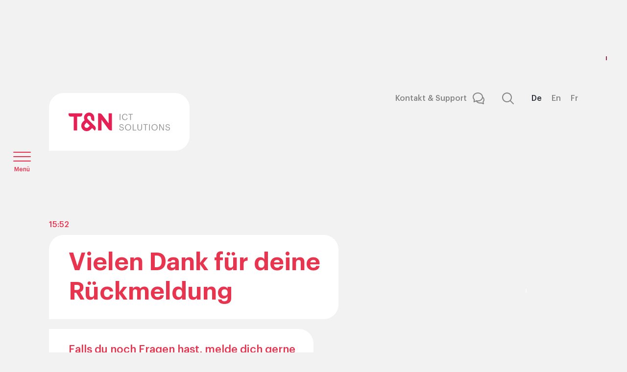

--- FILE ---
content_type: text/html; charset=UTF-8
request_url: https://www.tn-ict.com/bestaetigung
body_size: 8174
content:
<!DOCTYPE html>
<html lang="de" class='no-js'>
<head>
    <!-- TRUENDO Privacy Center -->
    <script id="truendoAutoBlock" type="text/javascript" src="https://cdn.priv.center/pc/truendo_cmp.pid.js"
            data-siteid="b5f7c9fb-6d92-4585-a2e9-2ce4ef1ecf88"></script>
    <!-- End TRUENDO Privacy Center -->

    <title>ICT Lösungen, Informatik, Telekommunikation, IT Infrastruktur │ T&amp;N </title>
    <meta http-equiv="X-UA-Compatible" content="IE=edge"/>
    <meta charset="utf-8"/>
    <meta name="viewport"
          content="width=device-width, initial-scale=1.0, maximum-scale=1.0, user-scalable=no, viewport-fit=cover"/>
    <meta name="referrer" content="origin-when-cross-origin"/>

    <link rel="apple-touch-icon" sizes="180x180" href="/assets/img/favicons/apple-touch-icon.png">
    <link rel="icon" type="image/png" sizes="32x32" href="/assets/img/favicons/favicon-32x32.png">
    <link rel="icon" type="image/png" sizes="16x16" href="/assets/img/favicons/favicon-16x16.png">
    <link rel="manifest" href="/assets/img/favicons/site.webmanifest">
    <link rel="mask-icon" href="/assets/img/favicons/safari-pinned-tab.svg" color="#5bbad5">
    <link rel="shortcut icon" href="/assets/img/favicons/favicon.ico">
    <meta name="msapplication-TileColor" content="#ffffff">
    <meta name="msapplication-config" content="/assets/img/favicons/browserconfig.xml">
    <meta name="theme-color" content="#ffffff">

    <link rel="stylesheet" type="text/css" href="/assets/css/main-233d0a3050.css">

    									        <meta name="title" content="ICT Lösungen, Informatik, Telekommunikation, IT Infrastruktur │ T&amp;N">

		<meta name="description" content="Ihr zuverlässiger Partner für IT-Security, UCC, Cloud, IoT, Call Center, Digitalisierung, Dienstleistungen │ Schweiz und Österreich">
		<meta name="keywords" content="ict,informatik,telekommunikation,it-sicherheit,it-security,ucc,cloud computing,it dienstleistungen,ict services,it infrastruktur,managed services,it outsourcing,cloud lösungen,it dienstleister,prestataire it,it beratung,it firma,partenaire informatique,telefonanlage">
		<link rel="canonical" href="https://www.tn-ict.com/bestaetigung">
		<meta property="og:type" content="website">
		<meta property="og:site_name" content="T&amp;N ICT Solutions">
		<meta property="og:url" content="https://www.tn-ict.com/bestaetigung">
		<meta property="og:title" content="ICT Lösungen, Informatik, Telekommunikation, IT Infrastruktur │ T&amp;N">
		<meta property="og:description" content="Ihr zuverlässiger Partner für IT-Security, UCC, Cloud, IoT, Call Center, Digitalisierung, Dienstleistungen │ Schweiz und Österreich">
		<meta property="og:image" content="https://www.tn-ict.com/files/uploads/Seitenbilder/_1200x630_crop_center-center_82_none/T-N-Hauptsitz-Dietlikon.png">
		<meta property="og:image:width" content="1200">
		<meta property="og:image:height" content="630">
		<meta property="og:image:type" content="image/png">
		<meta property="og:locale" content="de-CH">
		<meta name="twitter:card" content="summary_large_image">
		<meta name="twitter:title" content="ICT Lösungen, Informatik, Telekommunikation, IT Infrastruktur │ T&amp;N">
		<meta name="twitter:description" content="Ihr zuverlässiger Partner für IT-Security, UCC, Cloud, IoT, Call Center, Digitalisierung, Dienstleistungen │ Schweiz und Österreich">
		<meta name="twitter:url" content="https://www.tn-ict.com/bestaetigung">
		<meta name="twitter:image" content="https://www.tn-ict.com/files/uploads/Seitenbilder/_1200x630_crop_center-center_82_none/T-N-Hauptsitz-Dietlikon.png">





    


    		

    <!-- Google Tag Manager -->
    <script>(function (w, d, s, l, i) {
            w[l] = w[l] || [];
            w[l].push({
                'gtm.start':
                    new Date().getTime(), event: 'gtm.js'
            });
            var f = d.getElementsByTagName(s)[0],
                j = d.createElement(s), dl = l != 'dataLayer' ? '&l=' + l : '';
            j.async = true;
            j.src =
                'https://www.googletagmanager.com/gtm.js?id=' + i + dl;
            f.parentNode.insertBefore(j, f);
        })(window, document, 'script', 'dataLayer', 'GTM-W4MF8PM');</script>
    <!-- End Google Tag Manager -->
</head>

<body>
<!-- Google Tag Manager (noscript) -->
<noscript>
    <iframe src="https://www.googletagmanager.com/ns.html?id=GTM-W4MF8PM"
            height="0" width="0" style="display:none;visibility:hidden"></iframe>
</noscript>
<!-- End Google Tag Manager (noscript) -->
<div style="display: none;">
    <svg xmlns="http://www.w3.org/2000/svg" xmlns:xlink="http://www.w3.org/1999/xlink"><symbol viewBox="0 0 24 24" id="Anhang" xmlns="http://www.w3.org/2000/svg"><path d="M8.5 23.1c-1.9 0-3.8-.7-5.3-2.2C1.8 19.5 1 17.6 1 15.6s.8-3.9 2.2-5.3L11 2.5c2.1-2.1 5.6-2.1 7.8 0s2.1 5.6 0 7.8l-7.1 7.1c-1.4 1.4-3.6 1.4-5 0s-1.4-3.6 0-5l6-6c.4-.4 1-.4 1.4 0 .4.4.4 1 0 1.4l-6 6c-.6.6-.6 1.5 0 2.1.6.6 1.5.6 2.1 0l7.1-7.1c.7-.7 1-1.5 1-2.5 0-.9-.4-1.8-1-2.5-1.4-1.4-3.6-1.4-4.9 0l-7.8 7.8c-1 1-1.6 2.4-1.6 3.9s.6 2.8 1.6 3.9c2.1 2.1 5.6 2.1 7.8 0l8.8-8.8c.4-.4 1-.4 1.4 0 .4.4.4 1 0 1.4l-8.8 8.8c-1.4 1.6-3.3 2.3-5.3 2.3z" fill-rule="nonzero"/></symbol><symbol viewBox="0 0 24 24" id="Arrow" xmlns="http://www.w3.org/2000/svg"><path d="M13.293 5.293a1 1 0 011.414 0L21.414 12l-6.707 6.707a1 1 0 01-1.414-1.414L17.585 13H4a1 1 0 01-.993-.883L3 12a1 1 0 011-1h13.585l-4.292-4.293a1 1 0 01-.083-1.32z" fill-rule="evenodd"/></symbol><symbol viewBox="0 0 24 24" id="ArrowSimple" xmlns="http://www.w3.org/2000/svg"><path d="M5.914 9.086A1 1 0 004.5 10.5l7.707 7.707 7.707-7.707A1 1 0 0018.5 9.086l-6.293 6.293-6.293-6.293z" fill-rule="nonzero"/></symbol><symbol viewBox="0 0 24 24" id="Bullet" xmlns="http://www.w3.org/2000/svg"><path d="M19.5 3.468c.633-.63 1.638.176 1.164.931l-9.429 15a.75.75 0 01-1.248.033l-6.6-9.375c-.461-.655.287-1.48.984-1.084l6.104 3.468L19.5 3.468z" fill-rule="evenodd"/></symbol><symbol viewBox="0 0 24 24" id="Call" xmlns="http://www.w3.org/2000/svg"><path d="M15.522 14.471l-2.334 2.3-5.959-5.959 2.3-2.334a1 1 0 00.206-1.095L7.34 1.793a1 1 0 00-1.175-.572l-4.4 1.162a1 1 0 00-.749 1A21.146 21.146 0 007 17a21.146 21.146 0 0013.621 5.983 1 1 0 001-.749l1.162-4.4a1 1 0 00-.572-1.175l-5.59-2.395a1 1 0 00-1.099.207z" fill-rule="nonzero"/></symbol><symbol viewBox="0 0 24 24" id="Chat" xmlns="http://www.w3.org/2000/svg"><path d="M12 1c6.6 0 12 4.5 12 10s-5.4 10-12 10c-1 0-2-.1-3-.3l-5.6 2.2c-.1 0-.2.1-.4.1s-.4-.1-.6-.2c-.3-.2-.4-.6-.4-.9l.5-4.7C.9 15.4 0 13.3 0 11.1 0 5.5 5.4 1 12 1z" fill-rule="nonzero"/></symbol><symbol viewBox="0 0 24 24" id="Check" xmlns="http://www.w3.org/2000/svg"><path d="M9.9 15.594l-4.197-4.151a1 1 0 10-1.406 1.422l4.9 4.846a1 1 0 001.406 0l9.1-9a1 1 0 10-1.406-1.422L9.9 15.594z" fill-rule="evenodd"/></symbol><symbol viewBox="0 0 24 24" id="Close" xmlns="http://www.w3.org/2000/svg"><path d="M5.754 5.754a1 1 0 011.415 0l4.83 4.83 4.832-4.83a1 1 0 111.415 1.415l-4.831 4.83 4.83 4.832a1 1 0 01.084 1.32l-.083.095a1 1 0 01-1.415 0L12 13.415l-4.831 4.83a1 1 0 01-1.415-1.414L10.584 12l-4.83-4.831a1 1 0 01-.083-1.32z" fill-rule="evenodd"/></symbol><symbol viewBox="0 0 24 24" id="ContactSupport" xmlns="http://www.w3.org/2000/svg"><path d="M10.5 0c5.736 0 10.41 3.935 10.499 8.954C22.886 10.402 24 12.485 24 14.75c0 1.665-.628 3.244-1.755 4.584l-.046.052.776 3.391.005.021a1 1 0 01.009.05l-.014-.07c.017.076.026.153.025.229v.012a.992.992 0 01-.007.1l-.001.012a.999.999 0 01-.099.318l.042-.094a1.007 1.007 0 01-.519.555l-.03.012a.856.856 0 01-.051.02l-.012.004a1.004 1.004 0 01-.08.024l-.02.005a.985.985 0 01-.071.014l.07-.014a1.01 1.01 0 01-.229.025h-.012a.992.992 0 01-.212-.027l-.012-.003-.045-.012a1 1 0 01-.064-.022l-.003-.001-4.438-1.684-.253.06a8.597 8.597 0 01-1.601.184L15 22.5c-3.437 0-6.51-1.649-8.024-4.216L3.118 19.92l-.106.038a1 1 0 01-1.279-1.07l.469-4.231-.12-.136C.745 12.938 0 11.069 0 9.1 0 4.012 4.709 0 10.5 0zm10.176 11.374l-.064.206c-1.24 3.853-5.302 6.62-10.112 6.62l-.367-.004a11.848 11.848 0 01-.788-.045C10.625 19.589 12.693 20.5 15 20.5c.772 0 1.381-.077 1.959-.255a1 1 0 01.523-.019l.127.039 3 1.138-.475-2.08a1 1 0 01.257-.92C21.434 17.33 22 16.064 22 14.75c0-1.236-.471-2.409-1.324-3.376zM10.5 2C5.748 2 2 5.194 2 9.1c0 1.634.694 3.201 1.967 4.528l.081.096a1 1 0 01.191.706l-.329 2.982 3.522-1.493a1 1 0 01.69-.033c.704.22 1.445.314 2.378.314 4.752 0 8.5-3.194 8.5-7.1C19 5.194 15.252 2 10.5 2z" fill="currentColor" fill-rule="nonzero"/></symbol><symbol viewBox="0 0 24 24" id="Download" xmlns="http://www.w3.org/2000/svg"><path d="M7 24l-.24-.004A7 7 0 010 17v-1l.007-.117A1 1 0 012 16v1l.005.217A5 5 0 007 22h10a5 5 0 004.995-4.783L22 17v-1a1 1 0 011.993-.117L24 16v1a7 7 0 01-6.76 6.996L17 24H7zm11.79-12.387l-.083.094-5.992 5.993-.015.015-.7.7-6.707-6.708a1 1 0 011.32-1.497l.094.083L11 14.585V1a1 1 0 01.883-.993L12 0a1 1 0 01.993.883L13 1v13.585l4.293-4.292a1 1 0 011.32-.083l.094.083a1 1 0 01.083 1.32z" fill-rule="nonzero" fill="currentColor"/></symbol><symbol viewBox="0 0 24 24" id="Edit" xmlns="http://www.w3.org/2000/svg"><g fill-rule="nonzero"><path d="M1.915 17.329l-.895 4.475a.999.999 0 001.176 1.176l4.475-.895-4.756-4.756zM13.586 5L11 7.586l-8 8L8.414 21 19 10.414zM22.707 5.293l-4-4a.999.999 0 00-1.414 0L15 3.586 20.414 9l2.293-2.293a.999.999 0 000-1.414z"/></g></symbol><symbol viewBox="0 0 24 24" id="Event" xmlns="http://www.w3.org/2000/svg"><g fill-rule="nonzero"><path d="M19 4V2a1 1 0 00-2 0v2h2zM7 4V2a1 1 0 10-2 0v2h2zM21 24H3a3 3 0 01-3-3V8a3 3 0 013-3h18a3 3 0 013 3v13a3 3 0 01-3 3zm1-14H2v11a1 1 0 001 1h18a1 1 0 001-1V10z"/></g></symbol><symbol viewBox="0 0 24 24" id="ExternalLink" xmlns="http://www.w3.org/2000/svg"><path d="M9.47 8.022c0-.438.354-.792.79-.792h7.51v7.51a.792.792 0 01-1.583 0l-.001-4.807-7.605 7.605a.792.792 0 01-1.038.071l-.081-.07a.792.792 0 010-1.12l7.605-7.606h-4.806a.792.792 0 01-.783-.674z" fill-rule="nonzero" fill="currentColor"/></symbol><symbol viewBox="0 0 24 24" id="Fachberichte" xmlns="http://www.w3.org/2000/svg"><g fill-rule="nonzero"><path d="M22 11h2v6h-2zM13.241 15.73c-.394.18-.811.27-1.241.27-.43 0-.847-.09-1.24-.269L4 12.658V18c0 2.626 4.024 4 8 4s8-1.374 8-4v-5.341l-6.759 3.071z"/><path d="M23.414 7.09l-11-5a1.003 1.003 0 00-.827 0l-11 5a.997.997 0 00-.001 1.82l11 5a1 1 0 00.828 0l11-5a.998.998 0 000-1.82z"/></g></symbol><symbol viewBox="0 0 24 24" id="Link" xmlns="http://www.w3.org/2000/svg"><g fill-rule="nonzero"><path d="M15.692 13.385H8.308a.923.923 0 110-1.847h7.384a.923.923 0 010 1.847z"/><path d="M8.878 15.23a3.657 3.657 0 01-2.416.924 3.692 3.692 0 010-7.385c.89.003 1.75.331 2.416.923h2.372a5.538 5.538 0 100 5.539H8.878zM15.122 15.23c.666.593 1.525.92 2.416.924a3.692 3.692 0 100-7.385 3.657 3.657 0 00-2.416.923H12.75a5.538 5.538 0 110 5.539h2.372z"/></g></symbol><symbol viewBox="0 0 24 24" id="LinkedIn" xmlns="http://www.w3.org/2000/svg"><path d="M23 0H1C.4 0 0 .4 0 1v22c0 .6.4 1 1 1h22c.6 0 1-.4 1-1V1c0-.6-.4-1-1-1zM7.1 20.5H3.6V9h3.6v11.5h-.1zM5.3 7.4c-1.1 0-2.1-.9-2.1-2.1 0-1.1.9-2.1 2.1-2.1 1.1 0 2.1.9 2.1 2.1 0 1.2-.9 2.1-2.1 2.1zm15.2 13.1h-3.6v-5.6c0-1.3 0-3-1.8-3-1.9 0-2.1 1.4-2.1 2.9v5.7H9.4V9h3.4v1.6c.5-.9 1.6-1.8 3.4-1.8 3.6 0 4.3 2.4 4.3 5.5v6.2z" fill-rule="nonzero"/></symbol><symbol viewBox="0 0 24 24" id="Location" xmlns="http://www.w3.org/2000/svg"><path d="M12 1C8.089 1 4 4.252 4 9.609c0 5.07 7.111 12.817 7.378 13.104.178.191.355.287.622.287s.444-.096.622-.287C12.89 22.426 20 14.678 20 9.609 20 4.252 15.911 1 12 1z" fill-rule="evenodd"/></symbol><symbol viewBox="0 0 24 24" id="Mail" xmlns="http://www.w3.org/2000/svg"><g fill-rule="nonzero"><path d="M13.4 14.6a2.3 2.3 0 01-1.4.4 2.3 2.3 0 01-1.4-.4L0 8.9V19a3 3 0 003 3h18a3 3 0 003-3V8.9l-10.6 5.7z"/><path d="M21 2H3a3 3 0 00-3 3v1a1.05 1.05 0 00.5.9l11 6a.9.9 0 00.5.1.9.9 0 00.5-.1l11-6A1.05 1.05 0 0024 6V5a3 3 0 00-3-3z"/></g></symbol><symbol viewBox="0 0 24 24" id="News" xmlns="http://www.w3.org/2000/svg"><path d="M19.882 7.528A1 1 0 0019 7h-4.674l1.636-5.725A1 1 0 0015 0H8a1 1 0 00-.965.737l-3 11A1 1 0 005 13h4.802l-1.786 9.821a1 1 0 001.817.734l10-15c.204-.307.223-.701.05-1.027z" fill-rule="evenodd"/></symbol><symbol viewBox="0 0 22 22" id="Osterreich" xmlns="http://www.w3.org/2000/svg"><g transform="translate(-.3)" fill="none" fill-rule="evenodd"><circle fill="#FFF" cx="11.3" cy="11" r="11"/><path d="M11.3 0c4.664 0 8.65 2.903 10.25 7l-20.5-.001C2.65 2.902 6.636 0 11.3 0zM21.55 15.001C19.95 19.098 15.964 22 11.3 22s-8.65-2.902-10.25-6.999z" fill="#E52055"/></g></symbol><symbol viewBox="0 0 24 24" id="Plus" xmlns="http://www.w3.org/2000/svg"><path d="M12 5a1 1 0 011 1v4.999L18 11a1 1 0 01.993.883L19 12a1 1 0 01-1 1l-5-.001V18a1 1 0 01-.883.993L12 19a1 1 0 01-1-1v-5.001L6 13a1 1 0 01-.993-.883L5 12a1 1 0 011-1l5-.001V6a1 1 0 01.883-.993z" fill-rule="evenodd"/></symbol><symbol viewBox="0 0 23 22" id="Schweiz" xmlns="http://www.w3.org/2000/svg"><g transform="translate(.5)" fill="none" fill-rule="evenodd"><circle fill="#E52055" cx="10.8" cy="10.8" r="10.8"/><path fill="#FFF" d="M9 5.4h3.6v10.8H9z"/><path fill="#FFF" d="M5.4 12.6V9h10.8v3.6z"/></g></symbol><symbol viewBox="0 0 24 24" id="Search" xmlns="http://www.w3.org/2000/svg"><path d="M10 0c5.523 0 10 4.477 10 10 0 2.4-.846 4.604-2.256 6.328l5.963 5.965a1 1 0 01-1.414 1.414l-5.965-5.963A9.959 9.959 0 0110 20C4.477 20 0 15.523 0 10S4.477 0 10 0zm0 2a8 8 0 100 16 8 8 0 000-16z" fill="currentColor" fill-rule="nonzero"/></symbol><symbol viewBox="0 0 24 24" id="Share" xmlns="http://www.w3.org/2000/svg"><path d="M13.778 15.154v6.29L24 11.222 13.778 1v6.29C9.256 7.488 1 9.356 1 20.069v3.637l1.868-3.145c2.358-4.03 4.717-5.308 10.91-5.406z" fill-rule="nonzero"/></symbol><symbol viewBox="0 0 24 24" id="Support" xmlns="http://www.w3.org/2000/svg"><path d="M20.99 7.806C20.886 3.485 17.346 0 13 0h-2C6.654 0 3.114 3.485 3.01 7.806A5.999 5.999 0 000 13a5.999 5.999 0 003 5.188V19c0 2.757 2.243 5 5 5h4a1 1 0 000-2H8c-1.654 0-3-1.346-3-3v-.09c.326.055.659.09 1 .09.4 0 .804-.041 1.198-.121a1 1 0 00.802-.98V8.101a1 1 0 00-.802-.98A6.041 6.041 0 006 7a6.1 6.1 0 00-.922.078C5.524 4.207 8.006 2 11 2h2c2.994 0 5.476 2.207 5.922 5.078A6.1 6.1 0 0018 7c-.4 0-.804.041-1.198.121a1 1 0 00-.802.98V17.9a1 1 0 00.802.98A6.006 6.006 0 0024 13a5.999 5.999 0 00-3.01-5.194z" fill-rule="nonzero"/></symbol><symbol viewBox="0 0 24 24" id="Twitter" xmlns="http://www.w3.org/2000/svg"><path d="M24 4.6c-.9.4-1.8.7-2.8.8 1-.6 1.8-1.6 2.2-2.7-1 .6-2 1-3.1 1.2-.9-1-2.2-1.6-3.6-1.6-2.7 0-4.9 2.2-4.9 4.9 0 .4 0 .8.1 1.1-4.2-.2-7.8-2.2-10.2-5.2-.5.8-.7 1.6-.7 2.5 0 1.7.9 3.2 2.2 4.1-.8 0-1.6-.2-2.2-.6v.1c0 2.4 1.7 4.4 3.9 4.8-.4.1-.8.2-1.3.2-.3 0-.6 0-.9-.1.6 2 2.4 3.4 4.6 3.4-1.7 1.3-3.8 2.1-6.1 2.1-.4 0-.8 0-1.2-.1 2.2 1.4 4.8 2.2 7.5 2.2 9.1 0 14-7.5 14-14v-.6c1-.7 1.8-1.6 2.5-2.5z" fill-rule="nonzero"/></symbol><symbol viewBox="0 0 24 24" id="Upload" xmlns="http://www.w3.org/2000/svg"><path d="M7 24l-.24-.004A7 7 0 010 17v-1l.007-.117A1 1 0 012 16v1l.005.217A5 5 0 007 22h10a5 5 0 004.995-4.783L22 17v-1a1 1 0 011.993-.117L24 16v1a7 7 0 01-6.76 6.996L17 24H7zM18.707 8.121a1 1 0 01-1.32.084l-.094-.084L13 3.83v13.585a1 1 0 01-.883.993l-.117.007a1 1 0 01-.993-.883L11 17.414V3.83L6.707 8.121a1 1 0 01-1.32.084l-.094-.084a1 1 0 01-.083-1.32l.083-.094L11.3.7 12 0l6.707 6.707a1 1 0 010 1.414z" fill="currentColor" fill-rule="nonzero"/></symbol><symbol viewBox="0 0 24 24" id="Whatsapp" xmlns="http://www.w3.org/2000/svg"><g fill-rule="nonzero"><path d="M.054 24l1.687-6.163a11.869 11.869 0 01-1.588-5.945C.156 5.335 5.493 0 12.05 0c3.182.001 6.17 1.24 8.415 3.488a11.819 11.819 0 013.481 8.413c-.002 6.557-5.34 11.893-11.896 11.893h-.005c-1.99-.001-3.947-.5-5.685-1.448L.054 24zm6.598-3.807l.361.214a9.875 9.875 0 005.033 1.378h.004c5.45 0 9.886-4.434 9.888-9.884a9.824 9.824 0 00-2.894-6.994 9.823 9.823 0 00-6.99-2.898c-5.454 0-9.89 4.434-9.892 9.884a9.86 9.86 0 001.512 5.26l.235.374-.999 3.648 3.742-.982z"/><path d="M9.077 6.92c-.242-.579-.487-.5-.67-.51-.172-.008-.37-.01-.569-.01-.198 0-.52.074-.792.372-.273.297-1.04 1.016-1.04 2.479 0 1.462 1.064 2.875 1.213 3.074.149.198 2.096 3.2 5.078 4.487.709.306 1.263.489 1.694.626.712.226 1.36.194 1.873.117.57-.085 1.758-.719 2.006-1.413.248-.694.248-1.289.173-1.413-.074-.124-.272-.198-.57-.347-.297-.149-1.758-.867-2.03-.967-.273-.099-.471-.148-.67.15-.197.297-.767.966-.94 1.164-.174.199-.347.223-.644.075-.298-.15-1.256-.463-2.39-1.475-.884-.788-1.481-1.761-1.654-2.059-.174-.297-.019-.458.13-.606.134-.133.297-.347.446-.52.148-.174.198-.298.297-.497.099-.198.05-.372-.025-.52-.074-.149-.669-1.612-.916-2.207z"/></g></symbol><symbol viewBox="0 0 24 24" id="Xing" xmlns="http://www.w3.org/2000/svg"><path d="M21.898 0c.209 0 .372.079.46.221.092.148.09.343-.007.534l-7.663 13.55a.02.02 0 000 .024l4.88 8.915c.096.192.098.387.006.535-.088.142-.25.221-.459.221h-3.457c-.53 0-.796-.352-.967-.66l-4.919-9.022L17.475.659c.185-.333.41-.659.927-.659zM7.321 4.74c.531 0 .792.342.964.649 0 0 2.365 4.127 2.38 4.15l-3.737 6.608c-.177.32-.427.668-.944.668H2.523a.51.51 0 01-.453-.236c-.091-.148-.096-.34 0-.53l3.678-6.49c.004-.008.004-.013 0-.02l-2.34-4.052c-.097-.192-.111-.383-.02-.53.088-.144.263-.217.472-.217z" fill-rule="evenodd"/></symbol></svg>
</div>

    <header class="site-header">
        


<div class="Header">
	


<div class="HeaderLogo">
	<div class="l-sitewidth">
		<a class="HeaderLogo--logo" href="https://www.tn-ict.com/">
			<img src="/assets/img/logo.svg" alt=""/>
		</a>

		
		<div class="HeaderLogo--links">
						<a class='HeaderLogo--links--meta-link' href="https://www.tn-ict.com/kontakt">
								<span class='is-TextShort'>Kontakt </span>
				<span class='is-TextLong'>Kontakt &amp; Support</span>
				
<span class="SvgIcon svg-ContactSupport-dims  grey">
	<svg xmlns="http://www.w3.org/2000/svg">
		<use xlink:href="#ContactSupport" href="#ContactSupport"></use>
	</svg>
</span>
			</a>
			
			<button class='HeaderLogo--links--search-link' data-ref="HeaderSearch:open" id="search_button" aria-haspopup="true" aria-controls="search_overlay">
				<p class="visuallyhidden">Suchen</p>
				
<span class="SvgIcon svg-Search-dims  grey">
	<svg xmlns="http://www.w3.org/2000/svg">
		<use xlink:href="#Search" href="#Search"></use>
	</svg>
</span>
			</button>

						<a class="HeaderLogo--links--lang-link is-active"
			   href="https://www.tn-ict.com/bestaetigung">
				De
			</a>
						<a class="HeaderLogo--links--lang-link "
			   href="https://www.tn-ict.com/en/">
				En
			</a>
						<a class="HeaderLogo--links--lang-link "
			   href="https://www.tn-ict.com/fr/merci">
				Fr
			</a>
					</div>
	</div>
</div>

	



<div class="HeaderNav" data-menu-overlay>
	


<button id="menu_button" class="HeaderBurger" data-menu-overlay-toggle aria-haspopup="true" aria-controls="menu_overlay">
	<span></span>
	<span></span>
	<span></span>
	<p class='HeaderBurger--text-open'>Menü</p>
	<p class='HeaderBurger--text-close'>Schliessen</p>
</button>

	


<div id="menu_overlay" class="HeaderNavOverlay" role="menu" aria-labelledby="menu_button">

	<button class='HeaderNavOverlay--close'>
		<span></span>
		<p>Schliessen</p>
	</button>

	<div class="l-sitewidth">
		<header class="HeaderNavOverlay--header">
			


		<a  class="Button naked grey" href="https://www.tn-ict.com/kontakt">

	
		Kontakt &amp; Support

	
	<span class="Button--Icon">
			
<span class="SvgIcon svg-ContactSupport-dims  ">
	<svg xmlns="http://www.w3.org/2000/svg">
		<use xlink:href="#ContactSupport" href="#ContactSupport"></use>
	</svg>
</span>
		</span>
	</a>
		</header>

		<div class="HeaderNavOverlay--body">
			<nav class="HeaderNavOverlay--1LevelLinks">
				<ul>
											<li class="HeaderNavOverlay--1LevelLinks--list-item">
							<a href="#loesungen" data-subnav>Lösungen</a>

															<div id="loesungen" class="HeaderNavOverlay--SubnavWrapper">
									<a class="HeaderNavOverlay--SubnavParentLink" href='https://www.tn-ict.com/loesungen'>
										Alle Lösungen
									</a>

									<ul class="HeaderNavOverlay--SubnavLinks">
																					<li>
												<a href="https://www.tn-ict.com/loesungen/ict-services">
													<span>ICT Services</span>
												</a>
											</li>
																					<li>
												<a href="https://www.tn-ict.com/loesungen/it-security">
													<span>IT-Security</span>
												</a>
											</li>
																					<li>
												<a href="https://www.tn-ict.com/loesungen/it-cloud">
													<span>Cloud Computing</span>
												</a>
											</li>
																					<li>
												<a href="https://www.tn-ict.com/loesungen/datacenter">
													<span>Datacenter</span>
												</a>
											</li>
																					<li>
												<a href="https://www.tn-ict.com/loesungen/collaboration-telecommunication">
													<span>Collaboration &amp; Telecommunication</span>
												</a>
											</li>
																					<li>
												<a href="https://www.tn-ict.com/loesungen/internet-of-things-alarmierung">
													<span>Internet of Things</span>
												</a>
											</li>
																					<li>
												<a href="https://www.tn-ict.com/loesungen/it-networking">
													<span>Networking</span>
												</a>
											</li>
																					<li>
												<a href="https://www.tn-ict.com/loesungen/mobility-wireless">
													<span>Mobility &amp; WLAN</span>
												</a>
											</li>
																					<li>
												<a href="https://www.tn-ict.com/loesungen/modern-workplace">
													<span>Modern Workplace</span>
												</a>
											</li>
																					<li>
												<a href="https://www.tn-ict.com/loesungen/cabling-fiber-solutions">
													<span>Cabling &amp; Fiber Solutions</span>
												</a>
											</li>
																					<li>
												<a href="https://www.tn-ict.com/loesungen/it-consulting">
													<span>IT Consulting</span>
												</a>
											</li>
																					<li>
												<a href="https://www.tn-ict.com/ueber-uns/partner-und-hersteller">
													<span>Unsere Partnerschaften</span>
												</a>
											</li>
																			</ul>
								</div>
													</li>
											<li class="HeaderNavOverlay--1LevelLinks--list-item">
							<a href="#ueber-uns" data-subnav>Über uns</a>

															<div id="ueber-uns" class="HeaderNavOverlay--SubnavWrapper">
									<a class="HeaderNavOverlay--SubnavParentLink" href='https://www.tn-ict.com/ueber-uns'>
										Im Überblick
									</a>

									<ul class="HeaderNavOverlay--SubnavLinks">
																					<li>
												<a href="https://www.tn-ict.com/ueber-uns/unternehmen">
													<span>Unternehmen</span>
												</a>
											</li>
																					<li>
												<a href="https://www.tn-ict.com/ueber-uns/nachhaltigkeit">
													<span>Nachhaltigkeit</span>
												</a>
											</li>
																					<li>
												<a href="https://www.tn-ict.com/ueber-uns/geschichte">
													<span>Firmengeschichte</span>
												</a>
											</li>
																					<li>
												<a href="https://www.tn-ict.com/ueber-uns/referenzen">
													<span>Kunden</span>
												</a>
											</li>
																					<li>
												<a href="https://www.tn-ict.com/ueber-uns/partner-und-hersteller">
													<span>Partner</span>
												</a>
											</li>
																					<li>
												<a href="https://www.wtg.com/">
													<span>WTG</span>
												</a>
											</li>
																			</ul>
								</div>
													</li>
											<li class="HeaderNavOverlay--1LevelLinks--list-item">
							<a href="https://www.tn-ict.com/stories">Stories</a>

													</li>
											<li class="HeaderNavOverlay--1LevelLinks--list-item">
							<a href="https://www.tn-ict.com/team">Team</a>

													</li>
											<li class="HeaderNavOverlay--1LevelLinks--list-item">
							<a href="https://www.tn-ict.com/karriere">Karriere</a>

													</li>
									</ul>
			</nav>

			<div class="HeaderNavOverlay--body-inner">
				<div class="HeaderNavOverlay--BubblesWrapper">
											                                                    



<section class="BubbleContainer  left" data-animate>

	
	
	
	<div class='BubbleContainer--inner'>

					<time class='BubbleContainer--time'>15:52</time>
		
		
									


	<div class="BubbleText dark">
		<p>Wollen Sie mit uns Kontakt aufnehmen? Oder brauchen Sie technischen Support?</p>
	</div>

												


	<div class="BubbleText dark">
		<p>Wir helfen Ihnen gerne weiter!</p>
	</div>

					
	
		<div class="Bubble--idle">
			<span></span>
			<span></span>
			<span></span>
		</div>

	</div>

</section>
                                            



<section class="BubbleContainer  right" data-animate>

	
	
	
	<div class='BubbleContainer--inner'>

					<time class='BubbleContainer--time'>15:52</time>
		
		
									
				


		<a  class="Button default" href="https://www.tn-ict.com/kontakt">

	
		Kontaktinfos

	
	<span class="Button--Icon">
			
<span class="SvgIcon svg-Arrow-dims  ">
	<svg xmlns="http://www.w3.org/2000/svg">
		<use xlink:href="#Arrow" href="#Arrow"></use>
	</svg>
</span>
		</span>
	</a>
												
				


		<a  class="Button default" href="https://www.tn-ict.com/kontakt/support">

	
		Technischer Support

	
	<span class="Button--Icon">
			
<span class="SvgIcon svg-Arrow-dims  ">
	<svg xmlns="http://www.w3.org/2000/svg">
		<use xlink:href="#Arrow" href="#Arrow"></use>
	</svg>
</span>
		</span>
	</a>
					
	
		<div class="Bubble--idle">
			<span></span>
			<span></span>
			<span></span>
		</div>

	</div>

</section>
                        
									</div>
			</div>
		</div>

		<footer class="HeaderNavOverlay--footer">
			<ul class="HeaderNavOverlay--2LevelLinks">
									<li>
						<a href="https://www.tn-ict.com/kontakt/support/tools">
							Support-Tools
						</a>
					</li>
									<li>
						<a href="https://www.tn-ict.com/standorte">
							Standorte
						</a>
					</li>
									<li>
						<a href="https://www.tn-ict.com/jobs">
							Jobs
						</a>
					</li>
									<li>
						<a href="https://www.tn-ict.com/agb">
							AGB
						</a>
					</li>
									<li>
						<a href="https://www.tn-ict.com/televis">
							Televis
						</a>
					</li>
									<li>
						<a href="https://www.brainconsult.ch/">
							Brain Consult
						</a>
					</li>
									<li>
						<a href="https://www.wtg.com/">
							WTG
						</a>
					</li>
							</ul>

			<ul class="HeaderNavOverlay--LangLinks">
									<li>
						<a class="is-active" href="https://www.tn-ict.com/bestaetigung">
							De
						</a>
					</li>
									<li>
						<a class="" href="https://www.tn-ict.com/en/">
							En
						</a>
					</li>
									<li>
						<a class="" href="https://www.tn-ict.com/fr/merci">
							Fr
						</a>
					</li>
							</ul>

			<ul class="HeaderNavOverlay--SocialLinks">
									<li>
						<a href="https://www.linkedin.com/company/tn-ict" target='_blank'>
							
<span class="SvgIcon svg-LinkedIn-dims  grey">
	<svg xmlns="http://www.w3.org/2000/svg">
		<use xlink:href="#LinkedIn" href="#LinkedIn"></use>
	</svg>
</span>
						</a>
					</li>
									<li>
						<a href="https://www.xing.com/companies/telekom&amp;netzwerkag" target='_blank'>
							
<span class="SvgIcon svg-Xing-dims  grey">
	<svg xmlns="http://www.w3.org/2000/svg">
		<use xlink:href="#Xing" href="#Xing"></use>
	</svg>
</span>
						</a>
					</li>
							</ul>
		</footer>
	</div>

	<div class="HeaderNavOverlay--background">
		<span class="HeaderNavOverlay--background--section"></span>
		<span class="HeaderNavOverlay--background--section"></span>
		<span class="HeaderNavOverlay--background--section"></span>
		<span class="HeaderNavOverlay--background--section"></span>
	</div>
</div>
</div>

	



<div id="search_overlay" class="HeaderSearch" data-js="HeaderSearch" role="menu" aria-labelledby="search_button">
	<div class="HeaderSearch--inner" data-ref="HeaderSearch:inner">
		<div class="HeaderSearch--content">
			<div class="l-sitewidth">
				<div class="HeaderSearch--content--inner">
					<form class="HeaderSearch--form" action="https://www.tn-ict.com/search" method="GET">
						<input class="HeaderSearch--form--input" type="search" name="query" placeholder="Suchen" value="" data-ref="HeaderSearch:input">
						<button class="HeaderSearch--form--button" type="submit">
							<span class="visuallyhidden">Suchen</span>
							
<span class="SvgIcon svg-Search-dims  grey">
	<svg xmlns="http://www.w3.org/2000/svg">
		<use xlink:href="#Search" href="#Search"></use>
	</svg>
</span>
						</button>
					</form>
					<button class="HeaderSearch--close" data-ref="HeaderSearch:close" aria-haspopup="true" aria-controls="search_overlay">
						<p class="visuallyhidden">Schliessen</p>
						
<span class="SvgIcon svg-Close-dims  grey">
	<svg xmlns="http://www.w3.org/2000/svg">
		<use xlink:href="#Close" href="#Close"></use>
	</svg>
</span>
					</button>
				</div>
			</div>
		</div>
	</div>
</div>
</div>
    </header>

<main class="site-content" role="main">
    <div class="l-sitewidth">
        	






<section class="BubbleContainer  left" data-animate>

	
	
	
	<div class='BubbleContainer--inner'>

					<time class='BubbleContainer--time'>15:52</time>
		
		
		


<div class="BubbleH1">
	<h1>Vielen Dank für deine Rückmeldung</h1>
</div>

					


	<div class="BubbleText">
		<p>Falls du noch Fragen hast, melde dich gerne bei Corina.<br /></p>
	</div>
		
		
		
	
		<div class="Bubble--idle">
			<span></span>
			<span></span>
			<span></span>
		</div>

	</div>

</section>
        				

        



<div class="ScrollToTop">
		


		<button  type="Button" class="Button white small">

	
		weitere Nachrichten

	
	<span class="Button--Icon">
			
<span class="SvgIcon svg-Arrow-dims  ">
	<svg xmlns="http://www.w3.org/2000/svg">
		<use xlink:href="#Arrow" href="#Arrow"></use>
	</svg>
</span>
		</span>
	</button>
</div>
    </div>
</main>

    <footer class="site-footer">
        
<div class="Footer" data-footer-inview="true">
	<div class="Footer--top">
		<div class="l-sitewidth">
			
		
			
		
			</div>
	</div>

	<div class="Footer--bottom">
		<div class="l-sitewidth">
			<ul class="Footer--Links">
								<li>
					<a href="https://www.tn-ict.com/kontakt"
					   target=""
					   >
						Kontakt
					</a>
				</li>
								<li>
					<a href="https://www.tn-ict.com/standorte"
					   target=""
					   >
						Standorte
					</a>
				</li>
								<li>
					<a href="https://www.tn-ict.com/kontakt/support/tools"
					   target="_blank"
					   rel="noreferrer noopener">
						Support Tools
					</a>
				</li>
								<li>
					<a href="https://www.tn-ict.com/agb"
					   target=""
					   >
						AGB
					</a>
				</li>
								<li>
					<a href="https://www.tn-ict.com/datenschutz"
					   target=""
					   >
						Datenschutz
					</a>
				</li>
								<li>
					<a href="https://www.tn-ict.com/impressum"
					   target=""
					   >
						Impressum
					</a>
				</li>
								<li>
					<a href="http://www.brainconsult.ch"
					   target="_blank"
					   rel="noreferrer noopener">
						BrainConsult
					</a>
				</li>
								<li>
					<a href="https://www.wtg.com/"
					   target=""
					   >
						WTG
					</a>
				</li>
							</ul>

			<ul class="Footer--LangLinks">
								<li>
					<a class="is-active"
					   href="https://www.tn-ict.com/bestaetigung">
						De
					</a>
				</li>
								<li>
					<a class=""
					   href="https://www.tn-ict.com/en/">
						En
					</a>
				</li>
								<li>
					<a class=""
					   href="https://www.tn-ict.com/fr/merci">
						Fr
					</a>
				</li>
							</ul>

			<ul class="Footer--SocialLinks">
								<li>
					<a href="https://www.linkedin.com/company/tn-ict" target='_blank'>
						
<span class="SvgIcon svg-LinkedIn-dims  grey">
	<svg xmlns="http://www.w3.org/2000/svg">
		<use xlink:href="#LinkedIn" href="#LinkedIn"></use>
	</svg>
</span>
						
					</a>
				</li>
								<li>
					<a href="https://www.xing.com/companies/telekom&amp;netzwerkag" target='_blank'>
						
<span class="SvgIcon svg-Xing-dims  grey">
	<svg xmlns="http://www.w3.org/2000/svg">
		<use xlink:href="#Xing" href="#Xing"></use>
	</svg>
</span>
						
					</a>
				</li>
							</ul>
		</div>
	</div>
</div>

    </footer>

<script src="/assets/js/main-c447cbee01.js"></script>

    <script>
        function redirect() {
            window.open('https://api.whatsapp.com/send?phone=41783000322', '_blank');
        }
    </script>


</body>
</html>


--- FILE ---
content_type: text/css
request_url: https://www.tn-ict.com/assets/css/main-233d0a3050.css
body_size: 23008
content:
@charset "UTF-8";
/*! normalize.css v8.0.1 | MIT License | github.com/necolas/normalize.css */html{line-height:1.15}body{margin:0}main{display:block}h1{font-size:2em;margin:.67em 0}hr{-webkit-box-sizing:content-box;box-sizing:content-box;height:0;overflow:visible}pre{font-family:monospace,monospace;font-size:1em}a{background-color:transparent}abbr[title]{border-bottom:none;text-decoration:underline;-webkit-text-decoration:underline dotted;text-decoration:underline dotted}b,strong{font-weight:bolder}code,kbd,samp{font-family:monospace,monospace;font-size:1em}small{font-size:80%}sub,sup{font-size:75%;line-height:0;position:relative;vertical-align:baseline}sub{bottom:-.25em}sup{top:-.5em}img{border-style:none}button,input,optgroup,select,textarea{font-family:inherit;font-size:100%;line-height:1.15;margin:0}button,input{overflow:visible}button,select{text-transform:none}[type=button],[type=reset],[type=submit],button{-webkit-appearance:button}[type=button]::-moz-focus-inner,[type=reset]::-moz-focus-inner,[type=submit]::-moz-focus-inner,button::-moz-focus-inner{border-style:none;padding:0}[type=button]:-moz-focusring,[type=reset]:-moz-focusring,[type=submit]:-moz-focusring,button:-moz-focusring{outline:1px dotted ButtonText}fieldset{padding:.35em .75em .625em}legend{-webkit-box-sizing:border-box;box-sizing:border-box;display:table;max-width:100%;padding:0;white-space:normal}progress{vertical-align:baseline}[type=checkbox],[type=radio]{-webkit-box-sizing:border-box;box-sizing:border-box;padding:0}[type=number]::-webkit-inner-spin-button,[type=number]::-webkit-outer-spin-button{height:auto}[type=search]{-webkit-appearance:textfield;outline-offset:-2px}[type=search]::-webkit-search-decoration{-webkit-appearance:none}::-webkit-file-upload-button{-webkit-appearance:button;font:inherit}details{display:block}summary{display:list-item}[hidden],template{display:none}*{font:inherit;color:inherit;line-height:inherit;text-decoration:inherit;margin:0;padding:0}*,:after,:before{-webkit-box-sizing:border-box;box-sizing:border-box}html{color:#000;background:#fff}figure{-webkit-margin-start:0;-webkit-margin-end:0;margin-left:0;margin-right:0}article,aside,details,figcaption,figure,footer,header,hgroup,nav,section,summary{display:block}audio,canvas,video{display:inline-block}fieldset,img{border:0}del,ins{text-decoration:none}li{list-style:none}caption,th{text-align:left}q:after,q:before{content:""}abbr,acronym{border:0;text-decoration:none;font-variant:normal}sub,sup{vertical-align:baseline}iframe{border:0}legend{color:inherit;*color:#000}button,input[type=button],input[type=submit]{background:transparent;-webkit-appearance:button;cursor:pointer;border-radius:0;border:0}button[disabled],input[disabled]{cursor:default}input[type=search]{-webkit-appearance:textfield}input[type=search]::-webkit-search-cancel-button,input[type=search]::-webkit-search-decoration{-webkit-appearance:none}button::-moz-focus-inner,input::-moz-focus-inner{border:0;padding:0}textarea{overflow:auto;vertical-align:top}code,kbd,pre,samp{font-family:monospace,serif;font-size:1em}pre{white-space:pre;white-space:pre-wrap;word-wrap:break-word}audio,canvas,img,svg,video{vertical-align:middle}fieldset{border:0;margin:0;padding:0}html{width:100%;font-size:16px;-webkit-text-size-adjust:100%;-moz-text-size-adjust:100%;-ms-text-size-adjust:100%;text-size-adjust:100%;-webkit-box-sizing:border-box;box-sizing:border-box;-ms-overflow-style:-ms-autohiding-scrollbar;background:#f2f2f2}@media (max-width:1291px){html{font-size:13.6px}}@media (max-width:1100px){html{font-size:12.8px}}@media (max-width:875px){html{font-size:12px}}@media (max-width:575px){html{font-size:11.2px}}*,:after,:before{-webkit-box-sizing:inherit;box-sizing:inherit}body{font-family:Graphik Medium,Helvetica Neue,Helvetica,sans-serif;font-size:22px;line-height:32px;overflow-x:hidden}body.page--overlay{background:#fff}body,button,input,select,textarea{-webkit-font-smoothing:antialiased;-moz-osx-font-smoothing:grayscale}a{color:inherit;text-decoration:none}button{border:0;background:none;cursor:pointer}button,input,select,textarea{-webkit-appearance:none;-moz-appearance:none;appearance:none}h1{margin:0}table{border-collapse:collapse;border-spacing:0;width:100%}.site-content{max-width:100%}.js-randomBgWrapper{position:fixed;top:0;left:0;width:100%;height:100vh;overflow:hidden;z-index:-1;pointer-events:none}.js-randomBgWrapper.anim-left .js-randomBgWrapper--line{-webkit-transform:translateX(450%) scaleX(0);transform:translateX(450%) scaleX(0)}.js-randomBgWrapper.anim-right .js-randomBgWrapper--line{-webkit-transform:translateX(-450%) scaleX(0);transform:translateX(-450%) scaleX(0)}.js-randomBgWrapper--line{position:absolute;height:8px;right:100px;width:70px;background:green;display:block;-webkit-transform:translateX(450%) scaleX(0);transform:translateX(450%) scaleX(0);z-index:-1}.inNavOverlay .js-randomBgWrapper--line{opacity:.1}.visuallyhidden{position:absolute;border:0;clip:rect(0 0 0 0);-webkit-clip-path:inset(50%);clip-path:inset(50%);height:1px;margin:-1px;overflow:hidden;padding:0;width:1px;white-space:nowrap}mark{background:#ff0}@font-face{font-family:Graphik Regular;src:local("Graphik Regular"),local("Graphik Regular"),url(../fonts/Graphik-Regular.woff) format("woff");font-weight:400;font-display:swap}@font-face{font-family:Graphik Regular Italic;src:local("Graphik Regular Italic"),local("Graphik Regular Italic"),url(../fonts/Graphik-RegularItalic.woff) format("woff");font-weight:400;font-display:swap}@font-face{font-family:Graphik Medium;src:local("Graphik Medium"),local("Graphik Medium"),url(../fonts/Graphik-Medium.woff2) format("woff2"),url(../fonts/Graphik-Medium.woff) format("woff");font-weight:400;font-display:swap}@font-face{font-family:Graphik Semibold;src:local("Graphik Semibold"),local("Graphik Semibold"),url(../fonts/Graphik-Semibold.woff2) format("woff2"),url(../fonts/Graphik-Semibold.woff) format("woff");font-weight:400;font-display:swap}.svg-Anhang-dims,.svg-Arrow-dims,.svg-ArrowSimple-dims,.svg-Bullet-dims,.svg-Call-dims,.svg-Chat-dims,.svg-Check-dims,.svg-Close-dims,.svg-ContactSupport-dims,.svg-Download-dims,.svg-Edit-dims,.svg-Event-dims,.svg-ExternalLink-dims,.svg-Fachberichte-dims,.svg-Link-dims,.svg-LinkedIn-dims,.svg-Location-dims,.svg-Mail-dims,.svg-News-dims{width:24px;height:24px}.svg-Osterreich-dims{width:22px;height:22px}.svg-Plus-dims{width:24px;height:24px}.svg-Schweiz-dims{width:23px;height:22px}.svg-Search-dims,.svg-Share-dims,.svg-Support-dims,.svg-Twitter-dims,.svg-Upload-dims,.svg-Whatsapp-dims,.svg-Xing-dims{width:24px;height:24px}.l-FlexGrid{display:-webkit-box;display:-ms-flexbox;display:flex;-ms-flex-wrap:wrap;flex-wrap:wrap;page-break-inside:avoid;margin-right:-20px;margin-top:-20px}.l-FlexGrid>*{float:left;width:33.33333%;margin-top:20px;padding-right:20px}.l-FlexGrid:after,.l-FlexGrid>*{-webkit-box-flex:0;-ms-flex:0 0 auto;flex:0 0 auto}.l-FlexGrid:after{content:"";display:table;clear:both;width:100%}.l1of1{width:100%}.l1of2{width:50%}.l1of3{width:33.33333%}.l2of3{width:66.66667%}.l1of4{width:25%}.l3of4{width:75%}@media print{body .l1of1-print{width:100%}body .l1of2-print{width:50%}body .l1of3-print{width:33.33333%}body .l2of3-print{width:66.66667%}body .l1of4-print{width:25%}body .l3of4-print{width:75%}}@media (max-width:1200px){.l1of1-tablet{width:100%}.l1of2-tablet{width:50%}.l1of3-tablet{width:33.33333%}.l2of3-tablet{width:66.66667%}.l1of4-tablet{width:25%}.l3of4-tablet{width:75%}}@media (max-width:1000px){.l1of1-tablet-portrait{width:100%}.l1of2-tablet-portrait{width:50%}.l1of3-tablet-portrait{width:33.33333%}.l2of3-tablet-portrait{width:66.66667%}.l1of4-tablet-portrait{width:25%}.l3of4-tablet-portrait{width:75%}}@media (max-width:750px){.l1of1-mobile{width:100%}.l1of2-mobile{width:50%}.l1of3-mobile{width:33.33333%}.l2of3-mobile{width:66.66667%}.l1of4-mobile{width:25%}.l3of4-mobile{width:75%}}@media (max-width:580px){.l1of1-mobile-narrow{width:100%}.l1of2-mobile-narrow{width:50%}.l1of3-mobile-narrow{width:33.33333%}.l2of3-mobile-narrow{width:66.66667%}.l1of4-mobile-narrow{width:25%}.l3of4-mobile-narrow{width:75%}}@media (max-width:400px){.l1of1-mobile-portrait{width:100%}.l1of2-mobile-portrait{width:50%}.l1of3-mobile-portrait{width:33.33333%}.l2of3-mobile-portrait{width:66.66667%}.l1of4-mobile-portrait{width:25%}.l3of4-mobile-portrait{width:75%}}.l-FlexGrid.left{-webkit-box-pack:start;-ms-flex-pack:start;justify-content:flex-start}.l-FlexGrid.center{-webkit-box-pack:center;-ms-flex-pack:center;justify-content:center}.l-FlexGrid.right{-webkit-box-pack:end;-ms-flex-pack:end;justify-content:flex-end}.l-FlexGrid.nogutter{margin-right:0}.l-FlexGrid.nogutter>*{padding-right:0}.l-FlexGrid.gutter{margin-right:-20px}.l-FlexGrid.gutter>*{padding-right:20px}.l-FlexGrid.gap{margin-top:-20px}.l-FlexGrid.gap>*{margin-top:20px}.l-FlexGrid.nogap,.l-FlexGrid.nogap>*{margin-top:0}.site-footer{position:relative}@-webkit-keyframes plyr-progress{to{background-position:25px 0}}@keyframes plyr-progress{to{background-position:25px 0}}@-webkit-keyframes plyr-popup{0%{opacity:.5;-webkit-transform:translateY(10px);transform:translateY(10px)}to{opacity:1;-webkit-transform:translateY(0);transform:translateY(0)}}@keyframes plyr-popup{0%{opacity:.5;-webkit-transform:translateY(10px);transform:translateY(10px)}to{opacity:1;-webkit-transform:translateY(0);transform:translateY(0)}}@-webkit-keyframes plyr-fade-in{0%{opacity:0}to{opacity:1}}@keyframes plyr-fade-in{0%{opacity:0}to{opacity:1}}.plyr{-moz-osx-font-smoothing:auto;-webkit-font-smoothing:subpixel-antialiased;direction:ltr;font-family:Avenir,Avenir Next,Helvetica Neue,Segoe UI,Helvetica,Arial,sans-serif;font-variant-numeric:tabular-nums;font-weight:500;line-height:1.7;max-width:100%;min-width:200px;position:relative;text-shadow:none;-webkit-transition:-webkit-box-shadow .3s ease;transition:-webkit-box-shadow .3s ease;transition:box-shadow .3s ease;transition:box-shadow .3s ease,-webkit-box-shadow .3s ease}.plyr audio,.plyr video{border-radius:inherit;height:auto;vertical-align:middle;width:100%}.plyr button{font:inherit;line-height:inherit;width:auto}.plyr:focus{outline:0}.plyr--full-ui{-webkit-box-sizing:border-box;box-sizing:border-box}.plyr--full-ui *,.plyr--full-ui :after,.plyr--full-ui :before{-webkit-box-sizing:inherit;box-sizing:inherit}.plyr--full-ui a,.plyr--full-ui button,.plyr--full-ui input,.plyr--full-ui label{-ms-touch-action:manipulation;touch-action:manipulation}.plyr__badge{background:#4a5764;border-radius:2px;color:#fff;font-size:9px;line-height:1;padding:3px 4px}.plyr--full-ui ::-webkit-media-text-track-container{display:none}.plyr__captions{-webkit-animation:plyr-fade-in .3s ease;animation:plyr-fade-in .3s ease;bottom:0;color:#fff;display:none;font-size:14px;left:0;padding:10px;position:absolute;text-align:center;-webkit-transition:-webkit-transform .4s ease-in-out;transition:-webkit-transform .4s ease-in-out;transition:transform .4s ease-in-out;transition:transform .4s ease-in-out,-webkit-transform .4s ease-in-out;width:100%}.plyr__captions .plyr__caption{background:rgba(0,0,0,.8);border-radius:2px;-webkit-box-decoration-break:clone;box-decoration-break:clone;line-height:185%;padding:.2em .5em;white-space:pre-wrap}.plyr__captions .plyr__caption div{display:inline}.plyr__captions span:empty{display:none}@media (min-width:480px){.plyr__captions{font-size:16px;padding:20px}}@media (min-width:768px){.plyr__captions{font-size:18px}}.plyr--captions-active .plyr__captions{display:block}.plyr:not(.plyr--hide-controls) .plyr__controls:not(:empty)~.plyr__captions{-webkit-transform:translateY(-40px);transform:translateY(-40px)}.plyr__control{background:transparent;border:0;border-radius:3px;color:inherit;cursor:pointer;-ms-flex-negative:0;flex-shrink:0;overflow:visible;padding:7px;position:relative;-webkit-transition:all .3s ease;transition:all .3s ease}.plyr__control svg{display:block;fill:currentColor;height:18px;pointer-events:none;width:18px}.plyr__control:focus{outline:0}.plyr__control.plyr__tab-focus{-webkit-box-shadow:0 0 0 5px rgba(231,52,79,.5);box-shadow:0 0 0 5px rgba(231,52,79,.5);outline:0}a.plyr__control{text-decoration:none}.plyr__control.plyr__control--pressed .icon--not-pressed,.plyr__control.plyr__control--pressed .label--not-pressed,.plyr__control:not(.plyr__control--pressed) .icon--pressed,.plyr__control:not(.plyr__control--pressed) .label--pressed,a.plyr__control:after,a.plyr__control:before{display:none}.plyr--audio .plyr__control.plyr__tab-focus,.plyr--audio .plyr__control:hover,.plyr--audio .plyr__control[aria-expanded=true],.plyr--video .plyr__control.plyr__tab-focus,.plyr--video .plyr__control:hover,.plyr--video .plyr__control[aria-expanded=true]{background:#e7344f;color:#fff}.plyr__control--overlaid{background:rgba(231,52,79,.8);border:0;border-radius:100%;color:#fff;display:none;left:50%;padding:15px;position:absolute;top:50%;-webkit-transform:translate(-50%,-50%);transform:translate(-50%,-50%);z-index:2}.plyr__control--overlaid svg{left:2px;position:relative}.plyr__control--overlaid:focus,.plyr__control--overlaid:hover{background:#e7344f}.plyr--playing .plyr__control--overlaid{opacity:0;visibility:hidden}.plyr--full-ui.plyr--video .plyr__control--overlaid{display:block}.plyr--full-ui ::-webkit-media-controls{display:none}.plyr__controls{-webkit-box-align:center;-ms-flex-align:center;align-items:center;display:-webkit-box;display:-ms-flexbox;display:flex;-webkit-box-pack:end;-ms-flex-pack:end;justify-content:flex-end;text-align:center}.plyr__controls .plyr__progress__container{-webkit-box-flex:1;-ms-flex:1;flex:1;min-width:0}.plyr__controls .plyr__controls__item{margin-left:2.5px}.plyr__controls .plyr__controls__item:first-child{margin-left:0;margin-right:auto}.plyr__controls .plyr__controls__item.plyr__progress__container{padding-left:2.5px}.plyr__controls .plyr__controls__item.plyr__time{padding:0 5px}.plyr__controls .plyr__controls__item.plyr__progress__container:first-child,.plyr__controls .plyr__controls__item.plyr__time+.plyr__time,.plyr__controls .plyr__controls__item.plyr__time:first-child{padding-left:0}.plyr__controls .plyr__controls__item.plyr__volume{padding-right:5px}.plyr__controls .plyr__controls__item.plyr__volume:first-child{padding-right:0}.plyr__controls:empty{display:none}.plyr--audio .plyr__controls{background:#fff;border-radius:inherit;color:#4a5764;padding:10px}.plyr--video .plyr__controls{background:-webkit-gradient(linear,left top,left bottom,from(transparent),to(rgba(0,0,0,.7)));background:linear-gradient(transparent,rgba(0,0,0,.7));border-bottom-left-radius:inherit;border-bottom-right-radius:inherit;bottom:0;color:#fff;left:0;padding:20px 5px 5px;position:absolute;right:0;-webkit-transition:opacity .4s ease-in-out,-webkit-transform .4s ease-in-out;transition:opacity .4s ease-in-out,-webkit-transform .4s ease-in-out;transition:opacity .4s ease-in-out,transform .4s ease-in-out;transition:opacity .4s ease-in-out,transform .4s ease-in-out,-webkit-transform .4s ease-in-out;z-index:3}@media (min-width:480px){.plyr--video .plyr__controls{padding:35px 10px 10px}}.plyr--video.plyr--hide-controls .plyr__controls{opacity:0;pointer-events:none;-webkit-transform:translateY(100%);transform:translateY(100%)}.plyr [data-plyr=airplay],.plyr [data-plyr=captions],.plyr [data-plyr=fullscreen],.plyr [data-plyr=pip]{display:none}.plyr--airplay-supported [data-plyr=airplay],.plyr--captions-enabled [data-plyr=captions],.plyr--fullscreen-enabled [data-plyr=fullscreen],.plyr--pip-supported [data-plyr=pip]{display:inline-block}.plyr__menu{display:-webkit-box;display:-ms-flexbox;display:flex;position:relative}.plyr__menu .plyr__control svg{-webkit-transition:-webkit-transform .3s ease;transition:-webkit-transform .3s ease;transition:transform .3s ease;transition:transform .3s ease,-webkit-transform .3s ease}.plyr__menu .plyr__control[aria-expanded=true] svg{-webkit-transform:rotate(90deg);transform:rotate(90deg)}.plyr__menu .plyr__control[aria-expanded=true] .plyr__tooltip{display:none}.plyr__menu__container{-webkit-animation:plyr-popup .2s ease;animation:plyr-popup .2s ease;background:hsla(0,0%,100%,.9);border-radius:4px;bottom:100%;-webkit-box-shadow:0 1px 2px rgba(0,0,0,.15);box-shadow:0 1px 2px rgba(0,0,0,.15);color:#4a5764;font-size:16px;margin-bottom:10px;position:absolute;right:-3px;text-align:left;white-space:nowrap;z-index:3}.plyr__menu__container>div{overflow:hidden;-webkit-transition:height .35s cubic-bezier(.4,0,.2,1),width .35s cubic-bezier(.4,0,.2,1);transition:height .35s cubic-bezier(.4,0,.2,1),width .35s cubic-bezier(.4,0,.2,1)}.plyr__menu__container:after{border:4px solid transparent;border-top-color:hsla(0,0%,100%,.9);content:"";height:0;position:absolute;right:15px;top:100%;width:0}.plyr__menu__container [role=menu]{padding:7px}.plyr__menu__container [role=menuitem],.plyr__menu__container [role=menuitemradio]{margin-top:2px}.plyr__menu__container [role=menuitem]:first-child,.plyr__menu__container [role=menuitemradio]:first-child{margin-top:0}.plyr__menu__container .plyr__control{-webkit-box-align:center;-ms-flex-align:center;align-items:center;color:#4a5764;display:-webkit-box;display:-ms-flexbox;display:flex;font-size:14px;padding:4px 11px;-webkit-user-select:none;-moz-user-select:none;-ms-user-select:none;user-select:none;width:100%}.plyr__menu__container .plyr__control>span{-webkit-box-align:inherit;-ms-flex-align:inherit;align-items:inherit;display:-webkit-box;display:-ms-flexbox;display:flex;width:100%}.plyr__menu__container .plyr__control:after{border:4px solid transparent;content:"";position:absolute;top:50%;-webkit-transform:translateY(-50%);transform:translateY(-50%)}.plyr__menu__container .plyr__control--forward{padding-right:28px}.plyr__menu__container .plyr__control--forward:after{border-left-color:rgba(74,87,100,.8);right:5px}.plyr__menu__container .plyr__control--forward.plyr__tab-focus:after,.plyr__menu__container .plyr__control--forward:hover:after{border-left-color:currentColor}.plyr__menu__container .plyr__control--back{font-weight:500;margin:7px 7px 3px;padding-left:28px;position:relative;width:calc(100% - 14px)}.plyr__menu__container .plyr__control--back:after{border-right-color:rgba(74,87,100,.8);left:7px}.plyr__menu__container .plyr__control--back:before{background:#c1c9d1;-webkit-box-shadow:0 1px 0 #fff;box-shadow:0 1px 0 #fff;content:"";height:1px;left:0;margin-top:4px;overflow:hidden;position:absolute;right:0;top:100%}.plyr__menu__container .plyr__control--back.plyr__tab-focus:after,.plyr__menu__container .plyr__control--back:hover:after{border-right-color:currentColor}.plyr__menu__container .plyr__control[role=menuitemradio]{padding-left:7px}.plyr__menu__container .plyr__control[role=menuitemradio]:after,.plyr__menu__container .plyr__control[role=menuitemradio]:before{border-radius:100%}.plyr__menu__container .plyr__control[role=menuitemradio]:before{background:rgba(0,0,0,.1);content:"";display:block;-ms-flex-negative:0;flex-shrink:0;height:16px;margin-right:10px;-webkit-transition:all .3s ease;transition:all .3s ease;width:16px}.plyr__menu__container .plyr__control[role=menuitemradio]:after{background:#fff;border:0;height:6px;left:12px;opacity:0;top:50%;-webkit-transform:translateY(-50%) scale(0);transform:translateY(-50%) scale(0);-webkit-transition:opacity .3s ease,-webkit-transform .3s ease;transition:opacity .3s ease,-webkit-transform .3s ease;transition:transform .3s ease,opacity .3s ease;transition:transform .3s ease,opacity .3s ease,-webkit-transform .3s ease;width:6px}.plyr__menu__container .plyr__control[role=menuitemradio][aria-checked=true]:before{background:#e7344f}.plyr__menu__container .plyr__control[role=menuitemradio][aria-checked=true]:after{opacity:1;-webkit-transform:translateY(-50%) scale(1);transform:translateY(-50%) scale(1)}.plyr__menu__container .plyr__control[role=menuitemradio].plyr__tab-focus:before,.plyr__menu__container .plyr__control[role=menuitemradio]:hover:before{background:rgba(0,0,0,.1)}.plyr__menu__container .plyr__menu__value{-webkit-box-align:center;-ms-flex-align:center;align-items:center;display:-webkit-box;display:-ms-flexbox;display:flex;margin-left:auto;margin-right:-5px;overflow:hidden;padding-left:25px;pointer-events:none}.plyr--full-ui input[type=range]{-webkit-appearance:none;background:transparent;border:0;border-radius:26px;color:#e7344f;display:block;height:19px;margin:0;padding:0;-webkit-transition:-webkit-box-shadow .3s ease;transition:-webkit-box-shadow .3s ease;transition:box-shadow .3s ease;transition:box-shadow .3s ease,-webkit-box-shadow .3s ease;width:100%}.plyr--full-ui input[type=range]::-webkit-slider-runnable-track{background:transparent;border:0;border-radius:2.5px;height:5px;-webkit-transition:-webkit-box-shadow .3s ease;transition:-webkit-box-shadow .3s ease;transition:box-shadow .3s ease;transition:box-shadow .3s ease,-webkit-box-shadow .3s ease;-webkit-user-select:none;user-select:none;background-image:-webkit-gradient(linear,left top,right top,from(currentColor),to(transparent));background-image:linear-gradient(90deg,currentColor var(--value,0),transparent var(--value,0))}.plyr--full-ui input[type=range]::-webkit-slider-thumb{background:#fff;border:0;border-radius:100%;-webkit-box-shadow:0 1px 1px rgba(0,0,0,.15),0 0 0 1px rgba(35,41,47,.2);box-shadow:0 1px 1px rgba(0,0,0,.15),0 0 0 1px rgba(35,41,47,.2);height:13px;position:relative;-webkit-transition:all .2s ease;transition:all .2s ease;width:13px;-webkit-appearance:none;margin-top:-4px}.plyr--full-ui input[type=range]::-moz-range-track{background:transparent;border:0;border-radius:2.5px;height:5px;-moz-transition:box-shadow .3s ease;transition:box-shadow .3s ease;-moz-user-select:none;user-select:none}.plyr--full-ui input[type=range]::-moz-range-thumb{background:#fff;border:0;border-radius:100%;box-shadow:0 1px 1px rgba(0,0,0,.15),0 0 0 1px rgba(35,41,47,.2);height:13px;position:relative;-moz-transition:all .2s ease;transition:all .2s ease;width:13px}.plyr--full-ui input[type=range]::-moz-range-progress{background:currentColor;border-radius:2.5px;height:5px}.plyr--full-ui input[type=range]::-ms-track{color:transparent}.plyr--full-ui input[type=range]::-ms-fill-upper,.plyr--full-ui input[type=range]::-ms-track{background:transparent;border:0;border-radius:2.5px;height:5px;-ms-transition:box-shadow .3s ease;transition:box-shadow .3s ease;-ms-user-select:none;user-select:none}.plyr--full-ui input[type=range]::-ms-fill-lower{background:transparent;border:0;border-radius:2.5px;height:5px;-ms-transition:box-shadow .3s ease;transition:box-shadow .3s ease;-ms-user-select:none;user-select:none;background:currentColor}.plyr--full-ui input[type=range]::-ms-thumb{background:#fff;border:0;border-radius:100%;box-shadow:0 1px 1px rgba(0,0,0,.15),0 0 0 1px rgba(35,41,47,.2);height:13px;position:relative;-ms-transition:all .2s ease;transition:all .2s ease;width:13px;margin-top:0}.plyr--full-ui input[type=range]::-ms-tooltip{display:none}.plyr--full-ui input[type=range]:focus{outline:0}.plyr--full-ui input[type=range]::-moz-focus-outer{border:0}.plyr--full-ui input[type=range].plyr__tab-focus::-webkit-slider-runnable-track{-webkit-box-shadow:0 0 0 5px rgba(231,52,79,.5);box-shadow:0 0 0 5px rgba(231,52,79,.5);outline:0}.plyr--full-ui input[type=range].plyr__tab-focus::-moz-range-track{box-shadow:0 0 0 5px rgba(231,52,79,.5);outline:0}.plyr--full-ui input[type=range].plyr__tab-focus::-ms-track{box-shadow:0 0 0 5px rgba(231,52,79,.5);outline:0}.plyr--full-ui.plyr--video input[type=range]::-webkit-slider-runnable-track{background-color:hsla(0,0%,100%,.25)}.plyr--full-ui.plyr--video input[type=range]::-moz-range-track{background-color:hsla(0,0%,100%,.25)}.plyr--full-ui.plyr--video input[type=range]::-ms-track{background-color:hsla(0,0%,100%,.25)}.plyr--full-ui.plyr--video input[type=range]:active::-webkit-slider-thumb{-webkit-box-shadow:0 1px 1px rgba(0,0,0,.15),0 0 0 1px rgba(35,41,47,.2),0 0 0 3px hsla(0,0%,100%,.5);box-shadow:0 1px 1px rgba(0,0,0,.15),0 0 0 1px rgba(35,41,47,.2),0 0 0 3px hsla(0,0%,100%,.5)}.plyr--full-ui.plyr--video input[type=range]:active::-moz-range-thumb{box-shadow:0 1px 1px rgba(0,0,0,.15),0 0 0 1px rgba(35,41,47,.2),0 0 0 3px hsla(0,0%,100%,.5)}.plyr--full-ui.plyr--video input[type=range]:active::-ms-thumb{box-shadow:0 1px 1px rgba(0,0,0,.15),0 0 0 1px rgba(35,41,47,.2),0 0 0 3px hsla(0,0%,100%,.5)}.plyr--full-ui.plyr--audio input[type=range]::-webkit-slider-runnable-track{background-color:rgba(193,201,209,.66)}.plyr--full-ui.plyr--audio input[type=range]::-moz-range-track{background-color:rgba(193,201,209,.66)}.plyr--full-ui.plyr--audio input[type=range]::-ms-track{background-color:rgba(193,201,209,.66)}.plyr--full-ui.plyr--audio input[type=range]:active::-webkit-slider-thumb{-webkit-box-shadow:0 1px 1px rgba(0,0,0,.15),0 0 0 1px rgba(35,41,47,.2),0 0 0 3px rgba(0,0,0,.1);box-shadow:0 1px 1px rgba(0,0,0,.15),0 0 0 1px rgba(35,41,47,.2),0 0 0 3px rgba(0,0,0,.1)}.plyr--full-ui.plyr--audio input[type=range]:active::-moz-range-thumb{box-shadow:0 1px 1px rgba(0,0,0,.15),0 0 0 1px rgba(35,41,47,.2),0 0 0 3px rgba(0,0,0,.1)}.plyr--full-ui.plyr--audio input[type=range]:active::-ms-thumb{box-shadow:0 1px 1px rgba(0,0,0,.15),0 0 0 1px rgba(35,41,47,.2),0 0 0 3px rgba(0,0,0,.1)}.plyr__poster{background-color:#000;background-position:50% 50%;background-repeat:no-repeat;background-size:contain;height:100%;left:0;opacity:0;position:absolute;top:0;-webkit-transition:opacity .2s ease;transition:opacity .2s ease;width:100%;z-index:1}.plyr--stopped.plyr__poster-enabled .plyr__poster{opacity:1}.plyr__time{font-size:14px}.plyr__time+.plyr__time:before{content:"\2044";margin-right:10px}@media (max-width:767px){.plyr__time+.plyr__time{display:none}}.plyr--video .plyr__time{text-shadow:0 1px 1px rgba(0,0,0,.15)}.plyr__tooltip{background:hsla(0,0%,100%,.9);border-radius:3px;bottom:100%;-webkit-box-shadow:0 1px 2px rgba(0,0,0,.15);box-shadow:0 1px 2px rgba(0,0,0,.15);color:#4a5764;font-size:14px;font-weight:500;left:50%;line-height:1.3;margin-bottom:10px;opacity:0;padding:5px 7.5px;pointer-events:none;position:absolute;-webkit-transform:translate(-50%,10px) scale(.8);transform:translate(-50%,10px) scale(.8);-webkit-transform-origin:50% 100%;transform-origin:50% 100%;-webkit-transition:opacity .2s ease .1s,-webkit-transform .2s ease .1s;transition:opacity .2s ease .1s,-webkit-transform .2s ease .1s;transition:transform .2s ease .1s,opacity .2s ease .1s;transition:transform .2s ease .1s,opacity .2s ease .1s,-webkit-transform .2s ease .1s;white-space:nowrap;z-index:2}.plyr__tooltip:before{border-left:4px solid transparent;border-right:4px solid transparent;border-top:4px solid hsla(0,0%,100%,.9);bottom:-4px;content:"";height:0;left:50%;position:absolute;-webkit-transform:translateX(-50%);transform:translateX(-50%);width:0;z-index:2}.plyr .plyr__control.plyr__tab-focus .plyr__tooltip,.plyr .plyr__control:hover .plyr__tooltip,.plyr__tooltip--visible{opacity:1;-webkit-transform:translate(-50%) scale(1);transform:translate(-50%) scale(1)}.plyr .plyr__control:hover .plyr__tooltip{z-index:3}.plyr__controls>.plyr__control:first-child+.plyr__control .plyr__tooltip,.plyr__controls>.plyr__control:first-child .plyr__tooltip{left:0;-webkit-transform:translateY(10px) scale(.8);transform:translateY(10px) scale(.8);-webkit-transform-origin:0 100%;transform-origin:0 100%}.plyr__controls>.plyr__control:first-child+.plyr__control .plyr__tooltip:before,.plyr__controls>.plyr__control:first-child .plyr__tooltip:before{left:16px}.plyr__controls>.plyr__control:last-child .plyr__tooltip{left:auto;right:0;-webkit-transform:translateY(10px) scale(.8);transform:translateY(10px) scale(.8);-webkit-transform-origin:100% 100%;transform-origin:100% 100%}.plyr__controls>.plyr__control:last-child .plyr__tooltip:before{left:auto;right:16px;-webkit-transform:translateX(50%);transform:translateX(50%)}.plyr__controls>.plyr__control:first-child+.plyr__control.plyr__tab-focus .plyr__tooltip,.plyr__controls>.plyr__control:first-child+.plyr__control .plyr__tooltip--visible,.plyr__controls>.plyr__control:first-child+.plyr__control:hover .plyr__tooltip,.plyr__controls>.plyr__control:first-child.plyr__tab-focus .plyr__tooltip,.plyr__controls>.plyr__control:first-child .plyr__tooltip--visible,.plyr__controls>.plyr__control:first-child:hover .plyr__tooltip,.plyr__controls>.plyr__control:last-child.plyr__tab-focus .plyr__tooltip,.plyr__controls>.plyr__control:last-child .plyr__tooltip--visible,.plyr__controls>.plyr__control:last-child:hover .plyr__tooltip{-webkit-transform:translate(0) scale(1);transform:translate(0) scale(1)}.plyr--video{background:#000;overflow:hidden}.plyr--video.plyr--menu-open{overflow:visible}.plyr__video-wrapper{background:#000;border-radius:inherit;overflow:hidden;position:relative;z-index:0}.plyr__video-embed,.plyr__video-wrapper--fixed-ratio{height:0;padding-bottom:56.25%}.plyr__video-embed iframe,.plyr__video-wrapper--fixed-ratio video{border:0;height:100%;left:0;position:absolute;top:0;-webkit-user-select:none;-moz-user-select:none;-ms-user-select:none;user-select:none;width:100%}.plyr--full-ui .plyr__video-embed>.plyr__video-embed__container{padding-bottom:240%;position:relative;-webkit-transform:translateY(-38.28125%);transform:translateY(-38.28125%)}.plyr__progress{left:6.5px;margin-right:13px;position:relative}.plyr__progress__buffer,.plyr__progress input[type=range]{margin-left:-6.5px;margin-right:-6.5px;width:calc(100% + 13px)}.plyr__progress input[type=range]{position:relative;z-index:2}.plyr__progress .plyr__tooltip{font-size:14px;left:0}.plyr__progress__buffer{-webkit-appearance:none;background:transparent;border:0;border-radius:100px;height:5px;left:0;margin-top:-2.5px;padding:0;position:absolute;top:50%}.plyr__progress__buffer::-webkit-progress-bar{background:transparent}.plyr__progress__buffer::-webkit-progress-value{background:currentColor;border-radius:100px;min-width:5px;-webkit-transition:width .2s ease;transition:width .2s ease}.plyr__progress__buffer::-moz-progress-bar{background:currentColor;border-radius:100px;min-width:5px;-moz-transition:width .2s ease;transition:width .2s ease}.plyr__progress__buffer::-ms-fill{border-radius:100px;-ms-transition:width .2s ease;transition:width .2s ease}.plyr--video .plyr__progress__buffer{-webkit-box-shadow:0 1px 1px rgba(0,0,0,.15);box-shadow:0 1px 1px rgba(0,0,0,.15);color:hsla(0,0%,100%,.25)}.plyr--audio .plyr__progress__buffer{color:rgba(193,201,209,.66)}.plyr--loading .plyr__progress__buffer{-webkit-animation:plyr-progress 1s linear infinite;animation:plyr-progress 1s linear infinite;background-image:linear-gradient(-45deg,rgba(35,41,47,.6) 25%,transparent 0,transparent 50%,rgba(35,41,47,.6) 0,rgba(35,41,47,.6) 75%,transparent 0,transparent);background-repeat:repeat-x;background-size:25px 25px;color:transparent}.plyr--video.plyr--loading .plyr__progress__buffer{background-color:hsla(0,0%,100%,.25)}.plyr--audio.plyr--loading .plyr__progress__buffer{background-color:rgba(193,201,209,.66)}.plyr__volume{-webkit-box-align:center;-ms-flex-align:center;align-items:center;display:-webkit-box;display:-ms-flexbox;display:flex;-webkit-box-flex:1;-ms-flex:1;flex:1;position:relative}.plyr__volume input[type=range]{margin-left:5px;position:relative;z-index:2}@media (min-width:480px){.plyr__volume{max-width:90px}}@media (min-width:768px){.plyr__volume{max-width:110px}}.plyr--is-ios.plyr--vimeo [data-plyr=mute],.plyr--is-ios .plyr__volume{display:none!important}.plyr:fullscreen{background:#000;border-radius:0!important;height:100%;margin:0;width:100%}.plyr:fullscreen video{height:100%}.plyr:fullscreen .plyr__video-wrapper{height:100%;position:static}.plyr:fullscreen.plyr--vimeo .plyr__video-wrapper{height:0;position:relative;top:50%;-webkit-transform:translateY(-50%);transform:translateY(-50%)}.plyr:fullscreen .plyr__control .icon--exit-fullscreen{display:block}.plyr:fullscreen .plyr__control .icon--exit-fullscreen+svg{display:none}.plyr:fullscreen.plyr--hide-controls{cursor:none}@media (min-width:1024px){.plyr:-webkit-full-screen .plyr__captions{font-size:21px}.plyr:-ms-fullscreen .plyr__captions{font-size:21px}.plyr:fullscreen .plyr__captions{font-size:21px}}.plyr:-webkit-full-screen{background:#000;border-radius:0!important;height:100%;margin:0;width:100%}.plyr:-webkit-full-screen video{height:100%}.plyr:-webkit-full-screen .plyr__video-wrapper{height:100%;position:static}.plyr:-webkit-full-screen.plyr--vimeo .plyr__video-wrapper{height:0;position:relative;top:50%;-webkit-transform:translateY(-50%);transform:translateY(-50%)}.plyr:-webkit-full-screen .plyr__control .icon--exit-fullscreen{display:block}.plyr:-webkit-full-screen .plyr__control .icon--exit-fullscreen+svg{display:none}.plyr:-webkit-full-screen.plyr--hide-controls{cursor:none}@media (min-width:1024px){.plyr:-webkit-full-screen .plyr__captions{font-size:21px}}.plyr:-moz-full-screen{background:#000;border-radius:0!important;height:100%;margin:0;width:100%}.plyr:-moz-full-screen video{height:100%}.plyr:-moz-full-screen .plyr__video-wrapper{height:100%;position:static}.plyr:-moz-full-screen.plyr--vimeo .plyr__video-wrapper{height:0;position:relative;top:50%;transform:translateY(-50%)}.plyr:-moz-full-screen .plyr__control .icon--exit-fullscreen{display:block}.plyr:-moz-full-screen .plyr__control .icon--exit-fullscreen+svg{display:none}.plyr:-moz-full-screen.plyr--hide-controls{cursor:none}@media (min-width:1024px){.plyr:-moz-full-screen .plyr__captions{font-size:21px}}.plyr:-ms-fullscreen{background:#000;border-radius:0!important;height:100%;margin:0;width:100%}.plyr:-ms-fullscreen video{height:100%}.plyr:-ms-fullscreen .plyr__video-wrapper{height:100%;position:static}.plyr:-ms-fullscreen.plyr--vimeo .plyr__video-wrapper{height:0;position:relative;top:50%;transform:translateY(-50%)}.plyr:-ms-fullscreen .plyr__control .icon--exit-fullscreen{display:block}.plyr:-ms-fullscreen .plyr__control .icon--exit-fullscreen+svg{display:none}.plyr:-ms-fullscreen.plyr--hide-controls{cursor:none}@media (min-width:1024px){.plyr:-ms-fullscreen .plyr__captions{font-size:21px}}.plyr--fullscreen-fallback{background:#000;border-radius:0!important;height:100%;margin:0;width:100%;bottom:0;left:0;position:fixed;right:0;top:0;z-index:10000000}.plyr--fullscreen-fallback video{height:100%}.plyr--fullscreen-fallback .plyr__video-wrapper{height:100%;position:static}.plyr--fullscreen-fallback.plyr--vimeo .plyr__video-wrapper{height:0;position:relative;top:50%;-webkit-transform:translateY(-50%);transform:translateY(-50%)}.plyr--fullscreen-fallback .plyr__control .icon--exit-fullscreen{display:block}.plyr--fullscreen-fallback .plyr__control .icon--exit-fullscreen+svg{display:none}.plyr--fullscreen-fallback.plyr--hide-controls{cursor:none}@media (min-width:1024px){.plyr--fullscreen-fallback .plyr__captions{font-size:21px}}.plyr__ads{border-radius:inherit;bottom:0;cursor:pointer;left:0;overflow:hidden;position:absolute;right:0;top:0;z-index:-1}.plyr__ads>div,.plyr__ads>div iframe{height:100%;position:absolute;width:100%}.plyr__ads:after{background:rgba(35,41,47,.8);border-radius:2px;bottom:10px;color:#fff;content:attr(data-badge-text);font-size:11px;padding:2px 6px;pointer-events:none;position:absolute;right:10px;z-index:3}.plyr__ads:after:empty{display:none}.plyr__cues{background:currentColor;display:block;height:5px;left:0;margin:-2.5px 0 0;opacity:.8;position:absolute;top:50%;width:3px;z-index:3}.plyr__preview-thumb{background-color:hsla(0,0%,100%,.9);border-radius:3px;bottom:100%;-webkit-box-shadow:0 1px 2px rgba(0,0,0,.15);box-shadow:0 1px 2px rgba(0,0,0,.15);margin-bottom:10px;opacity:0;padding:3px;pointer-events:none;position:absolute;-webkit-transform:translateY(10px) scale(.8);transform:translateY(10px) scale(.8);-webkit-transform-origin:50% 100%;transform-origin:50% 100%;-webkit-transition:opacity .2s ease .1s,-webkit-transform .2s ease .1s;transition:opacity .2s ease .1s,-webkit-transform .2s ease .1s;transition:transform .2s ease .1s,opacity .2s ease .1s;transition:transform .2s ease .1s,opacity .2s ease .1s,-webkit-transform .2s ease .1s;z-index:2}.plyr__preview-thumb--is-shown{opacity:1;-webkit-transform:translate(0) scale(1);transform:translate(0) scale(1)}.plyr__preview-thumb:before{border-left:4px solid transparent;border-right:4px solid transparent;border-top:4px solid hsla(0,0%,100%,.9);bottom:-4px;content:"";height:0;left:50%;position:absolute;-webkit-transform:translateX(-50%);transform:translateX(-50%);width:0;z-index:2}.plyr__preview-thumb__image-container{background:#c1c9d1;border-radius:2px;overflow:hidden;position:relative;z-index:0}.plyr__preview-thumb__image-container img{height:100%;left:0;max-height:none;max-width:none;position:absolute;top:0;width:100%}.plyr__preview-thumb__time-container{bottom:6px;left:0;position:absolute;right:0;white-space:nowrap;z-index:3}.plyr__preview-thumb__time-container span{background-color:rgba(0,0,0,.55);border-radius:2px;color:#fff;font-size:14px;padding:3px 6px}.plyr__preview-scrubbing{bottom:0;-webkit-filter:blur(1px);filter:blur(1px);height:100%;left:0;margin:auto;opacity:0;overflow:hidden;position:absolute;right:0;top:0;-webkit-transition:opacity .3s ease;transition:opacity .3s ease;width:100%;z-index:1}.plyr__preview-scrubbing--is-shown{opacity:1}.plyr__preview-scrubbing img{height:100%;left:0;max-height:none;max-width:none;-o-object-fit:contain;font-family:"object-fit:contain";object-fit:contain;position:absolute;top:0;width:100%}.plyr--no-transition{-webkit-transition:none!important;transition:none!important}.plyr__sr-only{clip:rect(1px,1px,1px,1px);overflow:hidden;border:0!important;height:1px!important;padding:0!important;position:absolute!important;width:1px!important}.plyr [hidden]{display:none!important}.BasicInput html.js main.site-content .BubbleContainer--inner>input[type=file]+label,html.js main.site-content .BasicInput .BubbleContainer--inner>input[type=file]+label,html.js main.site-content .BubbleContainer--inner>.BubbleBlockquote,html.js main.site-content .BubbleContainer--inner>.BubbleH1,html.js main.site-content .BubbleContainer--inner>.BubbleH2,html.js main.site-content .BubbleContainer--inner>.BubbleImage,html.js main.site-content .BubbleContainer--inner>.BubbleText,html.js main.site-content .BubbleContainer--inner>.BubbleVideoWrapper,html.js main.site-content .BubbleContainer--inner>.Button{opacity:0;-webkit-transform:translateY(15px);transform:translateY(15px)}.BasicInput html.js main.site-content .BubbleContainer--inner>input[type=file]+label.is-visible,html.js main.site-content .BasicInput .BubbleContainer--inner>input[type=file]+label.is-visible,html.js main.site-content .BubbleContainer--inner>.BubbleBlockquote.is-visible,html.js main.site-content .BubbleContainer--inner>.BubbleH1.is-visible,html.js main.site-content .BubbleContainer--inner>.BubbleH2.is-visible,html.js main.site-content .BubbleContainer--inner>.BubbleImage.is-visible,html.js main.site-content .BubbleContainer--inner>.BubbleText.is-visible,html.js main.site-content .BubbleContainer--inner>.BubbleVideoWrapper.is-visible,html.js main.site-content .BubbleContainer--inner>.Button.is-visible{opacity:1;-webkit-transform:translateY(0);transform:translateY(0);-webkit-transition:opacity .35s cubic-bezier(.215,.61,.355,1),-webkit-transform .35s cubic-bezier(.215,.61,.355,1);transition:opacity .35s cubic-bezier(.215,.61,.355,1),-webkit-transform .35s cubic-bezier(.215,.61,.355,1);transition:transform .35s cubic-bezier(.215,.61,.355,1),opacity .35s cubic-bezier(.215,.61,.355,1);transition:transform .35s cubic-bezier(.215,.61,.355,1),opacity .35s cubic-bezier(.215,.61,.355,1),-webkit-transform .35s cubic-bezier(.215,.61,.355,1)}.BasicInput html.js main.site-content .BubbleContainer--inner>input[type=file]+label.is-visible:first-of-type,html.js main.site-content .BasicInput .BubbleContainer--inner>input[type=file]+label.is-visible:first-of-type,html.js main.site-content .BubbleContainer--inner>.BubbleBlockquote.is-visible:first-of-type,html.js main.site-content .BubbleContainer--inner>.BubbleH1.is-visible:first-of-type,html.js main.site-content .BubbleContainer--inner>.BubbleH2.is-visible:first-of-type,html.js main.site-content .BubbleContainer--inner>.BubbleImage.is-visible:first-of-type,html.js main.site-content .BubbleContainer--inner>.BubbleText.is-visible:first-of-type,html.js main.site-content .BubbleContainer--inner>.BubbleVideoWrapper.is-visible:first-of-type,html.js main.site-content .BubbleContainer--inner>.Button.is-visible:first-of-type{-webkit-transition-delay:.34286s;transition-delay:.34286s}.BasicInput html.js main.site-content .BubbleContainer--inner>input[type=file]+label.is-visible:nth-of-type(2),html.js main.site-content .BasicInput .BubbleContainer--inner>input[type=file]+label.is-visible:nth-of-type(2),html.js main.site-content .BubbleContainer--inner>.BubbleBlockquote.is-visible:nth-of-type(2),html.js main.site-content .BubbleContainer--inner>.BubbleH1.is-visible:nth-of-type(2),html.js main.site-content .BubbleContainer--inner>.BubbleH2.is-visible:nth-of-type(2),html.js main.site-content .BubbleContainer--inner>.BubbleImage.is-visible:nth-of-type(2),html.js main.site-content .BubbleContainer--inner>.BubbleText.is-visible:nth-of-type(2),html.js main.site-content .BubbleContainer--inner>.BubbleVideoWrapper.is-visible:nth-of-type(2),html.js main.site-content .BubbleContainer--inner>.Button.is-visible:nth-of-type(2){-webkit-transition-delay:.48571s;transition-delay:.48571s}.BasicInput html.js main.site-content .BubbleContainer--inner>input[type=file]+label.is-visible:nth-of-type(3),html.js main.site-content .BasicInput .BubbleContainer--inner>input[type=file]+label.is-visible:nth-of-type(3),html.js main.site-content .BubbleContainer--inner>.BubbleBlockquote.is-visible:nth-of-type(3),html.js main.site-content .BubbleContainer--inner>.BubbleH1.is-visible:nth-of-type(3),html.js main.site-content .BubbleContainer--inner>.BubbleH2.is-visible:nth-of-type(3),html.js main.site-content .BubbleContainer--inner>.BubbleImage.is-visible:nth-of-type(3),html.js main.site-content .BubbleContainer--inner>.BubbleText.is-visible:nth-of-type(3),html.js main.site-content .BubbleContainer--inner>.BubbleVideoWrapper.is-visible:nth-of-type(3),html.js main.site-content .BubbleContainer--inner>.Button.is-visible:nth-of-type(3){-webkit-transition-delay:.62857s;transition-delay:.62857s}.BasicInput html.js main.site-content .BubbleContainer--inner>input[type=file]+label.is-visible:nth-of-type(4),html.js main.site-content .BasicInput .BubbleContainer--inner>input[type=file]+label.is-visible:nth-of-type(4),html.js main.site-content .BubbleContainer--inner>.BubbleBlockquote.is-visible:nth-of-type(4),html.js main.site-content .BubbleContainer--inner>.BubbleH1.is-visible:nth-of-type(4),html.js main.site-content .BubbleContainer--inner>.BubbleH2.is-visible:nth-of-type(4),html.js main.site-content .BubbleContainer--inner>.BubbleImage.is-visible:nth-of-type(4),html.js main.site-content .BubbleContainer--inner>.BubbleText.is-visible:nth-of-type(4),html.js main.site-content .BubbleContainer--inner>.BubbleVideoWrapper.is-visible:nth-of-type(4),html.js main.site-content .BubbleContainer--inner>.Button.is-visible:nth-of-type(4){-webkit-transition-delay:.77143s;transition-delay:.77143s}.BasicInput html.js main.site-content .BubbleContainer--inner>input[type=file]+label.is-visible:nth-of-type(5),html.js main.site-content .BasicInput .BubbleContainer--inner>input[type=file]+label.is-visible:nth-of-type(5),html.js main.site-content .BubbleContainer--inner>.BubbleBlockquote.is-visible:nth-of-type(5),html.js main.site-content .BubbleContainer--inner>.BubbleH1.is-visible:nth-of-type(5),html.js main.site-content .BubbleContainer--inner>.BubbleH2.is-visible:nth-of-type(5),html.js main.site-content .BubbleContainer--inner>.BubbleImage.is-visible:nth-of-type(5),html.js main.site-content .BubbleContainer--inner>.BubbleText.is-visible:nth-of-type(5),html.js main.site-content .BubbleContainer--inner>.BubbleVideoWrapper.is-visible:nth-of-type(5),html.js main.site-content .BubbleContainer--inner>.Button.is-visible:nth-of-type(5){-webkit-transition-delay:.91429s;transition-delay:.91429s}.BasicInput html.js main.site-content .BubbleContainer--inner>input[type=file]+label.is-visible:nth-of-type(6),html.js main.site-content .BasicInput .BubbleContainer--inner>input[type=file]+label.is-visible:nth-of-type(6),html.js main.site-content .BubbleContainer--inner>.BubbleBlockquote.is-visible:nth-of-type(6),html.js main.site-content .BubbleContainer--inner>.BubbleH1.is-visible:nth-of-type(6),html.js main.site-content .BubbleContainer--inner>.BubbleH2.is-visible:nth-of-type(6),html.js main.site-content .BubbleContainer--inner>.BubbleImage.is-visible:nth-of-type(6),html.js main.site-content .BubbleContainer--inner>.BubbleText.is-visible:nth-of-type(6),html.js main.site-content .BubbleContainer--inner>.BubbleVideoWrapper.is-visible:nth-of-type(6),html.js main.site-content .BubbleContainer--inner>.Button.is-visible:nth-of-type(6){-webkit-transition-delay:1.05714s;transition-delay:1.05714s}.BasicInput html.js main.site-content .BubbleContainer--inner>input[type=file]+label.is-visible:nth-of-type(7),html.js main.site-content .BasicInput .BubbleContainer--inner>input[type=file]+label.is-visible:nth-of-type(7),html.js main.site-content .BubbleContainer--inner>.BubbleBlockquote.is-visible:nth-of-type(7),html.js main.site-content .BubbleContainer--inner>.BubbleH1.is-visible:nth-of-type(7),html.js main.site-content .BubbleContainer--inner>.BubbleH2.is-visible:nth-of-type(7),html.js main.site-content .BubbleContainer--inner>.BubbleImage.is-visible:nth-of-type(7),html.js main.site-content .BubbleContainer--inner>.BubbleText.is-visible:nth-of-type(7),html.js main.site-content .BubbleContainer--inner>.BubbleVideoWrapper.is-visible:nth-of-type(7),html.js main.site-content .BubbleContainer--inner>.Button.is-visible:nth-of-type(7){-webkit-transition-delay:1.2s;transition-delay:1.2s}.BasicInput html.js main.site-content .BubbleContainer--inner>input[type=file]+label.is-visible:nth-of-type(8),html.js main.site-content .BasicInput .BubbleContainer--inner>input[type=file]+label.is-visible:nth-of-type(8),html.js main.site-content .BubbleContainer--inner>.BubbleBlockquote.is-visible:nth-of-type(8),html.js main.site-content .BubbleContainer--inner>.BubbleH1.is-visible:nth-of-type(8),html.js main.site-content .BubbleContainer--inner>.BubbleH2.is-visible:nth-of-type(8),html.js main.site-content .BubbleContainer--inner>.BubbleImage.is-visible:nth-of-type(8),html.js main.site-content .BubbleContainer--inner>.BubbleText.is-visible:nth-of-type(8),html.js main.site-content .BubbleContainer--inner>.BubbleVideoWrapper.is-visible:nth-of-type(8),html.js main.site-content .BubbleContainer--inner>.Button.is-visible:nth-of-type(8){-webkit-transition-delay:1.34286s;transition-delay:1.34286s}.BasicInput html.js main.site-content .BubbleContainer--inner>input[type=file]+label.is-visible:nth-of-type(9),html.js main.site-content .BasicInput .BubbleContainer--inner>input[type=file]+label.is-visible:nth-of-type(9),html.js main.site-content .BubbleContainer--inner>.BubbleBlockquote.is-visible:nth-of-type(9),html.js main.site-content .BubbleContainer--inner>.BubbleH1.is-visible:nth-of-type(9),html.js main.site-content .BubbleContainer--inner>.BubbleH2.is-visible:nth-of-type(9),html.js main.site-content .BubbleContainer--inner>.BubbleImage.is-visible:nth-of-type(9),html.js main.site-content .BubbleContainer--inner>.BubbleText.is-visible:nth-of-type(9),html.js main.site-content .BubbleContainer--inner>.BubbleVideoWrapper.is-visible:nth-of-type(9),html.js main.site-content .BubbleContainer--inner>.Button.is-visible:nth-of-type(9){-webkit-transition-delay:1.48571s;transition-delay:1.48571s}.BasicInput html.js main.site-content .BubbleContainer--inner>input[type=file]+label.is-visible:nth-of-type(10),html.js main.site-content .BasicInput .BubbleContainer--inner>input[type=file]+label.is-visible:nth-of-type(10),html.js main.site-content .BubbleContainer--inner>.BubbleBlockquote.is-visible:nth-of-type(10),html.js main.site-content .BubbleContainer--inner>.BubbleH1.is-visible:nth-of-type(10),html.js main.site-content .BubbleContainer--inner>.BubbleH2.is-visible:nth-of-type(10),html.js main.site-content .BubbleContainer--inner>.BubbleImage.is-visible:nth-of-type(10),html.js main.site-content .BubbleContainer--inner>.BubbleText.is-visible:nth-of-type(10),html.js main.site-content .BubbleContainer--inner>.BubbleVideoWrapper.is-visible:nth-of-type(10),html.js main.site-content .BubbleContainer--inner>.Button.is-visible:nth-of-type(10){-webkit-transition-delay:1.62857s;transition-delay:1.62857s}html.js main.site-content .BubbleContainer--inner>.Bubble--idle{display:-webkit-box;display:-ms-flexbox;display:flex}.Bubble--idle{position:absolute;top:2rem;left:0;background:#e7344f;display:none;-webkit-box-align:center;-ms-flex-align:center;align-items:center;-webkit-box-pack:center;-ms-flex-pack:center;justify-content:center;width:110px;height:54px}@media (min-width:751px){.Bubble--idle{width:140px;height:70px}}.BubbleContainer.left .Bubble--idle{left:0;border-radius:24px 24px 24px 0}@media (min-width:751px){.BubbleContainer.left .Bubble--idle{border-radius:30px 30px 30px 0}}.BubbleContainer.right .Bubble--idle{left:auto;right:0;border-radius:24px 24px 0 24px}@media (min-width:751px){.BubbleContainer.right .Bubble--idle{border-radius:30px 30px 0 30px}}.Bubble--idle span{position:relative;display:inline-block;height:10px;width:10px;background:#fff;margin:0 6px;border-radius:50%;-webkit-animation-duration:.6s;animation-duration:.6s;-webkit-animation-name:pulse;animation-name:pulse;-webkit-animation-iteration-count:infinite;animation-iteration-count:infinite;-webkit-animation-direction:alternate;animation-direction:alternate;-webkit-transition:all .2s cubic-bezier(.215,.61,.355,1);transition:all .2s cubic-bezier(.215,.61,.355,1)}@media (min-width:751px){.Bubble--idle span{height:16px;width:16px}}.Bubble--idle span:first-of-type{-webkit-animation-delay:-2.22041s;animation-delay:-2.22041s}.Bubble--idle span:nth-of-type(2){-webkit-animation-delay:-3.24082s;animation-delay:-3.24082s}.Bubble--idle span:nth-of-type(3){-webkit-animation-delay:-4.26122s;animation-delay:-4.26122s}@-webkit-keyframes pulse{0%{opacity:1;-webkit-transform:scale(1);transform:scale(1)}to{opacity:.2;-webkit-transform:scale(.5);transform:scale(.5)}}@keyframes pulse{0%{opacity:1;-webkit-transform:scale(1);transform:scale(1)}to{opacity:.2;-webkit-transform:scale(.5);transform:scale(.5)}}.Bubble--idle.is-hidden{-webkit-transition:opacity .35s cubic-bezier(.6,-.28,.735,.045),-webkit-transform .35s cubic-bezier(.6,-.28,.735,.045);transition:opacity .35s cubic-bezier(.6,-.28,.735,.045),-webkit-transform .35s cubic-bezier(.6,-.28,.735,.045);transition:transform .35s cubic-bezier(.6,-.28,.735,.045),opacity .35s cubic-bezier(.6,-.28,.735,.045);transition:transform .35s cubic-bezier(.6,-.28,.735,.045),opacity .35s cubic-bezier(.6,-.28,.735,.045),-webkit-transform .35s cubic-bezier(.6,-.28,.735,.045);-webkit-transform:scale(0) rotate(-6deg);transform:scale(0) rotate(-6deg);-webkit-transform-origin:0 100%;transform-origin:0 100%;opacity:0}.BubbleContainer.right .Bubble--idle.is-hidden{-webkit-transform-origin:100% 100%;transform-origin:100% 100%}.BasicInput input[type=file]+label,.Button{font-size:16.5px;line-height:24px;padding:10px 10px 10px 20px;background:#e7344f;color:#fff;border-radius:100px;display:-webkit-inline-box;display:-ms-inline-flexbox;display:inline-flex;-webkit-box-orient:horizontal;-webkit-box-direction:normal;-ms-flex-direction:row;flex-direction:row;-webkit-box-align:center;-ms-flex-align:center;align-items:center;-webkit-box-pack:justify;-ms-flex-pack:justify;justify-content:space-between;margin-bottom:1.5rem;-webkit-box-shadow:0 20px 35px -18px rgba(0,0,0,.2);box-shadow:0 20px 35px -18px rgba(0,0,0,.2)}@media (min-width:751px){.BasicInput input[type=file]+label,.Button{font-size:22px;line-height:32px}}.BasicInput input[type=file]+label .Button--Icon,.Button .Button--Icon{background:#a02739;width:40px;height:40px;-webkit-box-flex:0;-ms-flex:0 0 auto;flex:0 0 auto;border-radius:50%;margin-left:20px;-webkit-transition:margin .2s;transition:margin .2s}@media (min-width:1001px){.BasicInput input[type=file]+label .Button--Icon,.Button .Button--Icon{width:50px;height:50px}}.BasicInput input[type=file]+label:hover,.Button:hover{-webkit-transition:-webkit-box-shadow .1s;transition:-webkit-box-shadow .1s;transition:box-shadow .1s;transition:box-shadow .1s,-webkit-box-shadow .1s;-webkit-box-shadow:0 20px 35px -18px rgba(0,0,0,.3);box-shadow:0 20px 35px -18px rgba(0,0,0,.3)}.BasicInput input[type=file]+label:hover:not(.reverse):not(.icon-only) .Button--Icon,.Button:hover:not(.reverse):not(.icon-only) .Button--Icon{margin-left:25px}.Button--Icon{display:-webkit-box;display:-ms-flexbox;display:flex;-webkit-box-align:center;-ms-flex-align:center;align-items:center;-webkit-box-pack:center;-ms-flex-pack:center;justify-content:center}.Button--Icon .SvgIcon>svg{fill:#fff}.BasicInput input[type=file]+label .Button--Icon .SvgIcon>svg,.white .Button--Icon .SvgIcon>svg{fill:#e7344f}.grey .Button--Icon .SvgIcon>svg{color:#858585}.BasicInput input[type=file]+label,.Button.small{padding:10px 10px 10px 20px}.BasicInput input[type=file]+label .Button--Icon,.Button.small .Button--Icon{width:40px;height:40px}.BasicInput input[type=file]+label .Button--Icon svg,.Button.small .Button--Icon svg{height:1em}.BasicInput input[type=file]+label.reverse,.Button.reverse{-webkit-box-orient:horizontal;-webkit-box-direction:reverse;-ms-flex-direction:row-reverse;flex-direction:row-reverse;padding:10px 20px 10px 10px}.BasicInput input[type=file]+label.reverse .Button--Icon,.Button.reverse .Button--Icon{margin-right:20px;margin-left:0;-webkit-transform:translateZ(0) rotate(180deg);transform:translateZ(0) rotate(180deg)}.BasicInput input[type=file]+label.reverse:hover .Button--Icon,.Button.reverse:hover .Button--Icon{margin-right:25px}.BasicInput input[type=file]+label.naked,.Button.naked{background:none;padding:0;min-width:auto;-webkit-box-shadow:none;box-shadow:none}.BasicInput input[type=file]+label.naked .Button--Icon,.Button.naked .Button--Icon{background:#3f4248}.BasicInput input[type=file]+label,.Button.white{background:#fff;color:#e7344f}.BasicInput input[type=file]+label .Button--Icon,.Button.white .Button--Icon{background:#f2f2f2}.BasicInput input[type=file]+label.icon-only,.Button.icon-only{padding:0;width:56px;height:56px;border-radius:24px;-webkit-box-pack:center;-ms-flex-pack:center;justify-content:center}@media (min-width:1001px){.BasicInput input[type=file]+label.icon-only,.Button.icon-only{width:72px;height:72px;border-radius:30px}}.BasicInput input[type=file]+label.icon-only .Button--Icon,.Button.icon-only .Button--Icon{margin:0;background:none}.BasicInput input[type=file]+label.right,.Button.right{-ms-flex-item-align:end;align-self:flex-end}.BasicInput input[type=file]+label.left,.Button.left{-ms-flex-item-align:start;align-self:flex-start}.color-list{list-style:none;padding:0;margin:0;max-width:800px;overflow:hidden}.color-list__item{position:relative;float:left;min-width:160px;text-align:center;margin-bottom:1.45455rem;margin-right:1.45455rem}.color-list__sample{position:relative;margin-bottom:.54545rem;border:4px solid #c8c8c8;border-radius:4px}.color-list__sample:before{display:block;content:"";width:100%;padding-top:100%}b,strong{font-weight:400;font-family:Graphik Semibold,Helvetica Neue,Helvetica,sans-serif}.FormInner{max-width:700px;margin-left:auto;margin-right:auto}input,textarea{font-size:16px}input:focus,textarea:focus{border-color:#000}select{padding:5px;border:none}.FormInput{display:block;margin-bottom:1.5ex}.FormInput>label{display:block;margin-bottom:.2ex}label>abbr{border:none}.FormRow{display:block;overflow:hidden;margin-bottom:20px}.l-FlexGrid .FormRow{margin-bottom:0}.FormRow legend{font-size:24px;line-height:32px;margin-bottom:20px}.FormRow p{font-size:14px;line-height:1.6;color:#858585;margin-bottom:1em}.FormRow p a{text-decoration:underline}.FormRow p a:hover{text-decoration:none}.FormRow p:empty{margin-bottom:0}.BasicInput .FormRow input[type=file]+label[type=submit],.FormRow .BasicInput input[type=file]+label[type=submit],.FormRow .Button[type=submit]{margin-bottom:2.5rem}.FormRow--file+.FormRow--file{margin-top:-40px}.wrapper{margin:0 auto;padding:0 .72727rem;max-width:1220px;width:100%}.row{display:-webkit-box;display:-ms-flexbox;display:flex;-ms-flex-wrap:wrap;flex-wrap:wrap;margin-left:-.45455rem;margin-right:-.45455rem}.col-1{-ms-flex:1 0 8.33333%;flex:1 0 8.33333%;max-width:8.33333%}.col-1,.col-2{display:block;padding-left:.45455rem;padding-right:.45455rem;-webkit-box-flex:1}.col-2{-ms-flex:1 0 16.66667%;flex:1 0 16.66667%;max-width:16.66667%}.col-3{-ms-flex:1 0 25%;flex:1 0 25%;max-width:25%}.col-3,.col-4{display:block;padding-left:.45455rem;padding-right:.45455rem;-webkit-box-flex:1}.col-4{-ms-flex:1 0 33.33333%;flex:1 0 33.33333%;max-width:33.33333%}.col-5{-ms-flex:1 0 41.66667%;flex:1 0 41.66667%;max-width:41.66667%}.col-5,.col-6{display:block;padding-left:.45455rem;padding-right:.45455rem;-webkit-box-flex:1}.col-6{-ms-flex:1 0 50%;flex:1 0 50%;max-width:50%}.col-7{-ms-flex:1 0 58.33333%;flex:1 0 58.33333%;max-width:58.33333%}.col-7,.col-8{display:block;padding-left:.45455rem;padding-right:.45455rem;-webkit-box-flex:1}.col-8{-ms-flex:1 0 66.66667%;flex:1 0 66.66667%;max-width:66.66667%}.col-9{-ms-flex:1 0 75%;flex:1 0 75%;max-width:75%}.col-9,.col-10{display:block;padding-left:.45455rem;padding-right:.45455rem;-webkit-box-flex:1}.col-10{-ms-flex:1 0 83.33333%;flex:1 0 83.33333%;max-width:83.33333%}.col-11{-ms-flex:1 0 91.66667%;flex:1 0 91.66667%;max-width:91.66667%}.col-11,.col-12{display:block;padding-left:.45455rem;padding-right:.45455rem;-webkit-box-flex:1}.col-12{-ms-flex:1 0 100%;flex:1 0 100%;max-width:100%}.col-1-c{-ms-flex:1 0 8.33333%;flex:1 0 8.33333%;max-width:8.33333%;margin-left:45.83333%}.col-1-c,.col-2-c{display:block;padding-left:.45455rem;padding-right:.45455rem;-webkit-box-flex:1}.col-2-c{-ms-flex:1 0 16.66667%;flex:1 0 16.66667%;max-width:16.66667%;margin-left:41.66667%}.col-3-c{-ms-flex:1 0 25%;flex:1 0 25%;max-width:25%;margin-left:37.5%}.col-3-c,.col-4-c{display:block;padding-left:.45455rem;padding-right:.45455rem;-webkit-box-flex:1}.col-4-c{-ms-flex:1 0 33.33333%;flex:1 0 33.33333%;max-width:33.33333%;margin-left:33.33333%}.col-5-c{-ms-flex:1 0 41.66667%;flex:1 0 41.66667%;max-width:41.66667%;margin-left:29.16667%}.col-5-c,.col-6-c{display:block;padding-left:.45455rem;padding-right:.45455rem;-webkit-box-flex:1}.col-6-c{-ms-flex:1 0 50%;flex:1 0 50%;max-width:50%;margin-left:25%}.col-7-c{-ms-flex:1 0 58.33333%;flex:1 0 58.33333%;max-width:58.33333%;margin-left:20.83333%}.col-7-c,.col-8-c{display:block;padding-left:.45455rem;padding-right:.45455rem;-webkit-box-flex:1}.col-8-c{-ms-flex:1 0 66.66667%;flex:1 0 66.66667%;max-width:66.66667%;margin-left:16.66667%}.col-9-c{-ms-flex:1 0 75%;flex:1 0 75%;max-width:75%;margin-left:12.5%}.col-9-c,.col-10-c{display:block;padding-left:.45455rem;padding-right:.45455rem;-webkit-box-flex:1}.col-10-c{-ms-flex:1 0 83.33333%;flex:1 0 83.33333%;max-width:83.33333%;margin-left:8.33333%}.col-11-c{-ms-flex:1 0 91.66667%;flex:1 0 91.66667%;max-width:91.66667%;margin-left:4.16667%}.col-11-c,.col-12-c{display:block;padding-left:.45455rem;padding-right:.45455rem;-webkit-box-flex:1}.col-12-c{-ms-flex:1 0 100%;flex:1 0 100%;max-width:100%;margin-left:0}.col-offset-1{margin-left:8.33333%}.col-offset-2{margin-left:16.66667%}.col-offset-3{margin-left:25%}.col-offset-4{margin-left:33.33333%}.col-offset-5{margin-left:41.66667%}.col-offset-6{margin-left:50%}.col-offset-7{margin-left:58.33333%}.col-offset-8{margin-left:66.66667%}.col-offset-9{margin-left:75%}.col-offset-10{margin-left:83.33333%}.col-offset-11{margin-left:91.66667%}.col-offset-12{margin-left:100%}@media (max-width:1200px){.col-tab-1{-ms-flex:1 0 8.33333%;flex:1 0 8.33333%;max-width:8.33333%}.col-tab-1,.col-tab-2{display:block;padding-left:.45455rem;padding-right:.45455rem;-webkit-box-flex:1;margin-left:0}.col-tab-2{-ms-flex:1 0 16.66667%;flex:1 0 16.66667%;max-width:16.66667%}.col-tab-3{-ms-flex:1 0 25%;flex:1 0 25%;max-width:25%}.col-tab-3,.col-tab-4{display:block;padding-left:.45455rem;padding-right:.45455rem;-webkit-box-flex:1;margin-left:0}.col-tab-4{-ms-flex:1 0 33.33333%;flex:1 0 33.33333%;max-width:33.33333%}.col-tab-5{-ms-flex:1 0 41.66667%;flex:1 0 41.66667%;max-width:41.66667%}.col-tab-5,.col-tab-6{display:block;padding-left:.45455rem;padding-right:.45455rem;-webkit-box-flex:1;margin-left:0}.col-tab-6{-ms-flex:1 0 50%;flex:1 0 50%;max-width:50%}.col-tab-7{-ms-flex:1 0 58.33333%;flex:1 0 58.33333%;max-width:58.33333%}.col-tab-7,.col-tab-8{display:block;padding-left:.45455rem;padding-right:.45455rem;-webkit-box-flex:1;margin-left:0}.col-tab-8{-ms-flex:1 0 66.66667%;flex:1 0 66.66667%;max-width:66.66667%}.col-tab-9{-ms-flex:1 0 75%;flex:1 0 75%;max-width:75%}.col-tab-9,.col-tab-10{display:block;padding-left:.45455rem;padding-right:.45455rem;-webkit-box-flex:1;margin-left:0}.col-tab-10{-ms-flex:1 0 83.33333%;flex:1 0 83.33333%;max-width:83.33333%}.col-tab-11{-ms-flex:1 0 91.66667%;flex:1 0 91.66667%;max-width:91.66667%}.col-tab-11,.col-tab-12{display:block;padding-left:.45455rem;padding-right:.45455rem;-webkit-box-flex:1;margin-left:0}.col-tab-12{-ms-flex:1 0 100%;flex:1 0 100%;max-width:100%}.col-tab-1-c{-ms-flex:1 0 8.33333%;flex:1 0 8.33333%;max-width:8.33333%;margin-left:45.83333%}.col-tab-1-c,.col-tab-2-c{display:block;padding-left:.45455rem;padding-right:.45455rem;-webkit-box-flex:1}.col-tab-2-c{-ms-flex:1 0 16.66667%;flex:1 0 16.66667%;max-width:16.66667%;margin-left:41.66667%}.col-tab-3-c{-ms-flex:1 0 25%;flex:1 0 25%;max-width:25%;margin-left:37.5%}.col-tab-3-c,.col-tab-4-c{display:block;padding-left:.45455rem;padding-right:.45455rem;-webkit-box-flex:1}.col-tab-4-c{-ms-flex:1 0 33.33333%;flex:1 0 33.33333%;max-width:33.33333%;margin-left:33.33333%}.col-tab-5-c{-ms-flex:1 0 41.66667%;flex:1 0 41.66667%;max-width:41.66667%;margin-left:29.16667%}.col-tab-5-c,.col-tab-6-c{display:block;padding-left:.45455rem;padding-right:.45455rem;-webkit-box-flex:1}.col-tab-6-c{-ms-flex:1 0 50%;flex:1 0 50%;max-width:50%;margin-left:25%}.col-tab-7-c{-ms-flex:1 0 58.33333%;flex:1 0 58.33333%;max-width:58.33333%;margin-left:20.83333%}.col-tab-7-c,.col-tab-8-c{display:block;padding-left:.45455rem;padding-right:.45455rem;-webkit-box-flex:1}.col-tab-8-c{-ms-flex:1 0 66.66667%;flex:1 0 66.66667%;max-width:66.66667%;margin-left:16.66667%}.col-tab-9-c{-ms-flex:1 0 75%;flex:1 0 75%;max-width:75%;margin-left:12.5%}.col-tab-9-c,.col-tab-10-c{display:block;padding-left:.45455rem;padding-right:.45455rem;-webkit-box-flex:1}.col-tab-10-c{-ms-flex:1 0 83.33333%;flex:1 0 83.33333%;max-width:83.33333%;margin-left:8.33333%}.col-tab-11-c{-ms-flex:1 0 91.66667%;flex:1 0 91.66667%;max-width:91.66667%;margin-left:4.16667%}.col-tab-11-c,.col-tab-12-c{display:block;padding-left:.45455rem;padding-right:.45455rem;-webkit-box-flex:1}.col-tab-12-c{-ms-flex:1 0 100%;flex:1 0 100%;max-width:100%;margin-left:0}.col-tab-offset-1{margin-left:8.33333%}.col-tab-offset-2{margin-left:16.66667%}.col-tab-offset-3{margin-left:25%}.col-tab-offset-4{margin-left:33.33333%}.col-tab-offset-5{margin-left:41.66667%}.col-tab-offset-6{margin-left:50%}.col-tab-offset-7{margin-left:58.33333%}.col-tab-offset-8{margin-left:66.66667%}.col-tab-offset-9{margin-left:75%}.col-tab-offset-10{margin-left:83.33333%}.col-tab-offset-11{margin-left:91.66667%}.col-tab-offset-12{margin-left:100%}}@media (max-width:1000px){.col-tabp-1{-ms-flex:1 0 8.33333%;flex:1 0 8.33333%;max-width:8.33333%}.col-tabp-1,.col-tabp-2{display:block;padding-left:.45455rem;padding-right:.45455rem;-webkit-box-flex:1;margin-left:0}.col-tabp-2{-ms-flex:1 0 16.66667%;flex:1 0 16.66667%;max-width:16.66667%}.col-tabp-3{-ms-flex:1 0 25%;flex:1 0 25%;max-width:25%}.col-tabp-3,.col-tabp-4{display:block;padding-left:.45455rem;padding-right:.45455rem;-webkit-box-flex:1;margin-left:0}.col-tabp-4{-ms-flex:1 0 33.33333%;flex:1 0 33.33333%;max-width:33.33333%}.col-tabp-5{-ms-flex:1 0 41.66667%;flex:1 0 41.66667%;max-width:41.66667%}.col-tabp-5,.col-tabp-6{display:block;padding-left:.45455rem;padding-right:.45455rem;-webkit-box-flex:1;margin-left:0}.col-tabp-6{-ms-flex:1 0 50%;flex:1 0 50%;max-width:50%}.col-tabp-7{-ms-flex:1 0 58.33333%;flex:1 0 58.33333%;max-width:58.33333%}.col-tabp-7,.col-tabp-8{display:block;padding-left:.45455rem;padding-right:.45455rem;-webkit-box-flex:1;margin-left:0}.col-tabp-8{-ms-flex:1 0 66.66667%;flex:1 0 66.66667%;max-width:66.66667%}.col-tabp-9{-ms-flex:1 0 75%;flex:1 0 75%;max-width:75%}.col-tabp-9,.col-tabp-10{display:block;padding-left:.45455rem;padding-right:.45455rem;-webkit-box-flex:1;margin-left:0}.col-tabp-10{-ms-flex:1 0 83.33333%;flex:1 0 83.33333%;max-width:83.33333%}.col-tabp-11{-ms-flex:1 0 91.66667%;flex:1 0 91.66667%;max-width:91.66667%}.col-tabp-11,.col-tabp-12{display:block;padding-left:.45455rem;padding-right:.45455rem;-webkit-box-flex:1;margin-left:0}.col-tabp-12{-ms-flex:1 0 100%;flex:1 0 100%;max-width:100%}.col-tabp-1-c{-ms-flex:1 0 8.33333%;flex:1 0 8.33333%;max-width:8.33333%;margin-left:45.83333%}.col-tabp-1-c,.col-tabp-2-c{display:block;padding-left:.45455rem;padding-right:.45455rem;-webkit-box-flex:1}.col-tabp-2-c{-ms-flex:1 0 16.66667%;flex:1 0 16.66667%;max-width:16.66667%;margin-left:41.66667%}.col-tabp-3-c{-ms-flex:1 0 25%;flex:1 0 25%;max-width:25%;margin-left:37.5%}.col-tabp-3-c,.col-tabp-4-c{display:block;padding-left:.45455rem;padding-right:.45455rem;-webkit-box-flex:1}.col-tabp-4-c{-ms-flex:1 0 33.33333%;flex:1 0 33.33333%;max-width:33.33333%;margin-left:33.33333%}.col-tabp-5-c{-ms-flex:1 0 41.66667%;flex:1 0 41.66667%;max-width:41.66667%;margin-left:29.16667%}.col-tabp-5-c,.col-tabp-6-c{display:block;padding-left:.45455rem;padding-right:.45455rem;-webkit-box-flex:1}.col-tabp-6-c{-ms-flex:1 0 50%;flex:1 0 50%;max-width:50%;margin-left:25%}.col-tabp-7-c{-ms-flex:1 0 58.33333%;flex:1 0 58.33333%;max-width:58.33333%;margin-left:20.83333%}.col-tabp-7-c,.col-tabp-8-c{display:block;padding-left:.45455rem;padding-right:.45455rem;-webkit-box-flex:1}.col-tabp-8-c{-ms-flex:1 0 66.66667%;flex:1 0 66.66667%;max-width:66.66667%;margin-left:16.66667%}.col-tabp-9-c{-ms-flex:1 0 75%;flex:1 0 75%;max-width:75%;margin-left:12.5%}.col-tabp-9-c,.col-tabp-10-c{display:block;padding-left:.45455rem;padding-right:.45455rem;-webkit-box-flex:1}.col-tabp-10-c{-ms-flex:1 0 83.33333%;flex:1 0 83.33333%;max-width:83.33333%;margin-left:8.33333%}.col-tabp-11-c{-ms-flex:1 0 91.66667%;flex:1 0 91.66667%;max-width:91.66667%;margin-left:4.16667%}.col-tabp-11-c,.col-tabp-12-c{display:block;padding-left:.45455rem;padding-right:.45455rem;-webkit-box-flex:1}.col-tabp-12-c{-ms-flex:1 0 100%;flex:1 0 100%;max-width:100%;margin-left:0}.col-tabp-offset-1{margin-left:8.33333%}.col-tabp-offset-2{margin-left:16.66667%}.col-tabp-offset-3{margin-left:25%}.col-tabp-offset-4{margin-left:33.33333%}.col-tabp-offset-5{margin-left:41.66667%}.col-tabp-offset-6{margin-left:50%}.col-tabp-offset-7{margin-left:58.33333%}.col-tabp-offset-8{margin-left:66.66667%}.col-tabp-offset-9{margin-left:75%}.col-tabp-offset-10{margin-left:83.33333%}.col-tabp-offset-11{margin-left:91.66667%}.col-tabp-offset-12{margin-left:100%}}@media (max-width:750px){.col-mob-1{-ms-flex:1 0 8.33333%;flex:1 0 8.33333%;max-width:8.33333%}.col-mob-1,.col-mob-2{display:block;padding-left:.45455rem;padding-right:.45455rem;-webkit-box-flex:1;margin-left:0}.col-mob-2{-ms-flex:1 0 16.66667%;flex:1 0 16.66667%;max-width:16.66667%}.col-mob-3{-ms-flex:1 0 25%;flex:1 0 25%;max-width:25%}.col-mob-3,.col-mob-4{display:block;padding-left:.45455rem;padding-right:.45455rem;-webkit-box-flex:1;margin-left:0}.col-mob-4{-ms-flex:1 0 33.33333%;flex:1 0 33.33333%;max-width:33.33333%}.col-mob-5{-ms-flex:1 0 41.66667%;flex:1 0 41.66667%;max-width:41.66667%}.col-mob-5,.col-mob-6{display:block;padding-left:.45455rem;padding-right:.45455rem;-webkit-box-flex:1;margin-left:0}.col-mob-6{-ms-flex:1 0 50%;flex:1 0 50%;max-width:50%}.col-mob-7{-ms-flex:1 0 58.33333%;flex:1 0 58.33333%;max-width:58.33333%}.col-mob-7,.col-mob-8{display:block;padding-left:.45455rem;padding-right:.45455rem;-webkit-box-flex:1;margin-left:0}.col-mob-8{-ms-flex:1 0 66.66667%;flex:1 0 66.66667%;max-width:66.66667%}.col-mob-9{-ms-flex:1 0 75%;flex:1 0 75%;max-width:75%}.col-mob-9,.col-mob-10{display:block;padding-left:.45455rem;padding-right:.45455rem;-webkit-box-flex:1;margin-left:0}.col-mob-10{-ms-flex:1 0 83.33333%;flex:1 0 83.33333%;max-width:83.33333%}.col-mob-11{-ms-flex:1 0 91.66667%;flex:1 0 91.66667%;max-width:91.66667%}.col-mob-11,.col-mob-12{display:block;padding-left:.45455rem;padding-right:.45455rem;-webkit-box-flex:1;margin-left:0}.col-mob-12{-ms-flex:1 0 100%;flex:1 0 100%;max-width:100%}.col-mob-1-c{-ms-flex:1 0 8.33333%;flex:1 0 8.33333%;max-width:8.33333%;margin-left:45.83333%}.col-mob-1-c,.col-mob-2-c{display:block;padding-left:.45455rem;padding-right:.45455rem;-webkit-box-flex:1}.col-mob-2-c{-ms-flex:1 0 16.66667%;flex:1 0 16.66667%;max-width:16.66667%;margin-left:41.66667%}.col-mob-3-c{-ms-flex:1 0 25%;flex:1 0 25%;max-width:25%;margin-left:37.5%}.col-mob-3-c,.col-mob-4-c{display:block;padding-left:.45455rem;padding-right:.45455rem;-webkit-box-flex:1}.col-mob-4-c{-ms-flex:1 0 33.33333%;flex:1 0 33.33333%;max-width:33.33333%;margin-left:33.33333%}.col-mob-5-c{-ms-flex:1 0 41.66667%;flex:1 0 41.66667%;max-width:41.66667%;margin-left:29.16667%}.col-mob-5-c,.col-mob-6-c{display:block;padding-left:.45455rem;padding-right:.45455rem;-webkit-box-flex:1}.col-mob-6-c{-ms-flex:1 0 50%;flex:1 0 50%;max-width:50%;margin-left:25%}.col-mob-7-c{-ms-flex:1 0 58.33333%;flex:1 0 58.33333%;max-width:58.33333%;margin-left:20.83333%}.col-mob-7-c,.col-mob-8-c{display:block;padding-left:.45455rem;padding-right:.45455rem;-webkit-box-flex:1}.col-mob-8-c{-ms-flex:1 0 66.66667%;flex:1 0 66.66667%;max-width:66.66667%;margin-left:16.66667%}.col-mob-9-c{-ms-flex:1 0 75%;flex:1 0 75%;max-width:75%;margin-left:12.5%}.col-mob-9-c,.col-mob-10-c{display:block;padding-left:.45455rem;padding-right:.45455rem;-webkit-box-flex:1}.col-mob-10-c{-ms-flex:1 0 83.33333%;flex:1 0 83.33333%;max-width:83.33333%;margin-left:8.33333%}.col-mob-11-c{-ms-flex:1 0 91.66667%;flex:1 0 91.66667%;max-width:91.66667%;margin-left:4.16667%}.col-mob-11-c,.col-mob-12-c{display:block;padding-left:.45455rem;padding-right:.45455rem;-webkit-box-flex:1}.col-mob-12-c{-ms-flex:1 0 100%;flex:1 0 100%;max-width:100%;margin-left:0}.col-mob-offset-1{margin-left:8.33333%}.col-mob-offset-2{margin-left:16.66667%}.col-mob-offset-3{margin-left:25%}.col-mob-offset-4{margin-left:33.33333%}.col-mob-offset-5{margin-left:41.66667%}.col-mob-offset-6{margin-left:50%}.col-mob-offset-7{margin-left:58.33333%}.col-mob-offset-8{margin-left:66.66667%}.col-mob-offset-9{margin-left:75%}.col-mob-offset-10{margin-left:83.33333%}.col-mob-offset-11{margin-left:91.66667%}.col-mob-offset-12{margin-left:100%}}.no-lazyload,img[data-sizes]{display:block;-webkit-user-select:none;-moz-user-select:none;-ms-user-select:none;user-select:none}.Image[data-object-fit-polyfilled]{position:absolute;border:0;clip:rect(0 0 0 0);-webkit-clip-path:inset(50%);clip-path:inset(50%);height:1px;margin:-1px;overflow:hidden;padding:0;width:1px;white-space:nowrap}.BasicInput{position:relative}.BasicInput>label{font-size:16.5px;line-height:24px;line-height:1;display:block;position:absolute;top:22px;left:16.66667px;cursor:text;z-index:2;pointer-events:none;-webkit-transform-origin:0 0;transform-origin:0 0;color:#b8b8b8}@media (min-width:751px){.BasicInput>label{font-size:22px;line-height:32px;left:20px;top:24px}}.BasicInput.select>label{position:static;margin-bottom:.5em;padding-left:0;color:inherit;background-color:transparent;-webkit-box-shadow:none;box-shadow:none;cursor:auto}.BasicInput.has-error>label,.BasicInput.has-value>label,.BasicInput:not(.has-novalue) input[value]+label,.BasicInput>label.has-focus{-webkit-transform:translateY(-16px) scale(.5);transform:translateY(-16px) scale(.5);color:#000}.BasicInput .Input,.BasicInput input,.BasicInput select,.BasicInput textarea{font-size:16.5px;line-height:24px;padding:16.66667px;background:#fff;border-radius:15px;font-size:16px;width:100%;border:2px solid transparent}@media (min-width:751px){.BasicInput .Input,.BasicInput input,.BasicInput select,.BasicInput textarea{font-size:22px;line-height:32px;padding:20px}}.BasicInput .Input:-webkit-autofill,.BasicInput input:-webkit-autofill,.BasicInput select:-webkit-autofill,.BasicInput textarea:-webkit-autofill{-webkit-box-shadow:0 0 0 50px #fff inset;box-shadow:inset 0 0 0 50px #fff}.BasicInput .Input .is-disabled,.BasicInput .Input[disabled],.BasicInput input .is-disabled,.BasicInput input[disabled],.BasicInput select .is-disabled,.BasicInput select[disabled],.BasicInput textarea .is-disabled,.BasicInput textarea[disabled]{opacity:1;cursor:no-drop}.BasicInput .Input .is-disabled+label,.BasicInput .Input[disabled]+label,.BasicInput input .is-disabled+label,.BasicInput input[disabled]+label,.BasicInput select .is-disabled+label,.BasicInput select[disabled]+label,.BasicInput textarea .is-disabled+label,.BasicInput textarea[disabled]+label{background-color:transparent;-webkit-box-shadow:none;box-shadow:none}.BasicInput .Input,.BasicInput input,.BasicInput select,.BasicInput textarea{-webkit-transition:-webkit-box-shadow .2s;transition:-webkit-box-shadow .2s;transition:box-shadow .2s;transition:box-shadow .2s,-webkit-box-shadow .2s}.BasicInput .Input:focus,.BasicInput input:focus,.BasicInput select:focus,.BasicInput textarea:focus{-webkit-box-shadow:0 20px 35px -18px rgba(0,0,0,.2);box-shadow:0 20px 35px -18px rgba(0,0,0,.2)}.BasicInput .Input:invalid,.BasicInput input:invalid,.BasicInput select:invalid,.BasicInput textarea:invalid{-webkit-box-shadow:none;box-shadow:none}.BasicInput .Input,.BasicInput input,.BasicInput textarea{-webkit-hyphens:none;-ms-hyphens:none;hyphens:none}.BasicInput .Input--select{position:relative;width:100%;color:#000;color:#b8b8b8}.BasicInput .Input--select.has-value{color:#000!important}.BasicInput .Input--select option[value=""][disabled]{display:none}.BasicInput .Input--selectArrow:after{position:absolute;content:"";top:50%;right:20px;width:0;height:0;border:6px solid transparent;border-top-color:#858585}.BasicInput.textarea{-webkit-overflow-scrolling:touch}.BasicInput.has-error .Input,.BasicInput.has-error input,.BasicInput.has-error select,.BasicInput.has-error textarea{border-color:#e7344f}.BasicInput.has-error label{color:#e7344f}.BasicInput.has-error .Input--error{color:#e7344f;margin-top:1em}.BasicInput .js-FileUpload{position:relative;display:-webkit-inline-box;display:-ms-inline-flexbox;display:inline-flex;-webkit-box-orient:vertical;-webkit-box-direction:normal;-ms-flex-direction:column;flex-direction:column;margin:0;padding:0;-webkit-box-align:baseline;-ms-flex-align:baseline;align-items:baseline}@media (min-width:751px){.BasicInput .js-FileUpload{-webkit-box-orient:horizontal;-webkit-box-direction:normal;-ms-flex-direction:row;flex-direction:row}}.BasicInput .js-FileUpload-dropzone{font-size:16px;line-height:1.5;margin-left:15px}@media (max-width:750px){.BasicInput .js-FileUpload-dropzone{margin-bottom:35px}}.BasicInput .js-FileUpload-dropzone span{display:block}.BasicInput .js-FileUpload-errorMessage{display:none;color:red;font-size:16px;line-height:1.5;margin-left:15px}@media (max-width:750px){.BasicInput .js-FileUpload-errorMessage{margin-bottom:35px}}.BasicInput input[type=file]{position:absolute;border:0;clip:rect(0 0 0 0);-webkit-clip-path:inset(50%);clip-path:inset(50%);height:1px;margin:-1px;overflow:hidden;padding:0;width:1px;white-space:nowrap}.BasicInput input[type=file]+label{cursor:pointer;pointer-events:all;position:static;-webkit-box-shadow:0 13px 35px -25px rgba(0,0,0,.1);box-shadow:0 13px 35px -25px rgba(0,0,0,.1)}.BasicInput input[type=file][multiple]~.js-FileUpload-removeFiles{display:none!important}.BasicInput .js-FileUpload-removeFiles{position:absolute;top:18px;right:-30px;display:none}@media (max-width:750px){.BasicInput .js-FileUpload-removeFiles{display:none!important}}.BasicInput .labelRange--left{float:left;font-size:16px;line-height:1.5}.BasicInput .labelRange--right{float:right;font-size:16px;line-height:1.5;opacity:.4}.BasicInput .Label--range{position:static;font-size:16px;line-height:1.5;color:#000;display:-webkit-box;display:-ms-flexbox;display:flex;-webkit-box-pack:justify;-ms-flex-pack:justify;justify-content:space-between}.BasicInput input[type=range]{background:none;display:block;-webkit-appearance:none;-moz-appearance:none;appearance:none;width:100%;margin:0;padding:0;height:30px;overflow:hidden;cursor:pointer}.BasicInput input[type=range]::-webkit-slider-runnable-track{width:100%;height:30px;background:-webkit-gradient(linear,left top,left bottom,from(#e7344f),to(#e7344f)) 100% 50%/100% 5px no-repeat transparent;background:linear-gradient(180deg,#e7344f,#e7344f) 100% 50%/100% 5px no-repeat transparent}.BasicInput input[type=range]::-webkit-slider-thumb{position:relative;-webkit-appearance:none;appearance:none;height:21px;width:21px;background:#fff;border-radius:100%;top:50%;margin-top:-10.5px;-webkit-box-shadow:1px 0 0 -8px #fff,2px 0 0 -8px #fff,3px 0 0 -8px #fff,4px 0 0 -8px #fff,5px 0 0 -8px #fff,6px 0 0 -8px #fff,7px 0 0 -8px #fff,8px 0 0 -8px #fff,9px 0 0 -8px #fff,10px 0 0 -8px #fff,11px 0 0 -8px #fff,12px 0 0 -8px #fff,13px 0 0 -8px #fff,14px 0 0 -8px #fff,15px 0 0 -8px #fff,16px 0 0 -8px #fff,17px 0 0 -8px #fff,18px 0 0 -8px #fff,19px 0 0 -8px #fff,20px 0 0 -8px #fff,21px 0 0 -8px #fff,22px 0 0 -8px #fff,23px 0 0 -8px #fff,24px 0 0 -8px #fff,25px 0 0 -8px #fff,26px 0 0 -8px #fff,27px 0 0 -8px #fff,28px 0 0 -8px #fff,29px 0 0 -8px #fff,30px 0 0 -8px #fff,31px 0 0 -8px #fff,32px 0 0 -8px #fff,33px 0 0 -8px #fff,34px 0 0 -8px #fff,35px 0 0 -8px #fff,36px 0 0 -8px #fff,37px 0 0 -8px #fff,38px 0 0 -8px #fff,39px 0 0 -8px #fff,40px 0 0 -8px #fff,41px 0 0 -8px #fff,42px 0 0 -8px #fff,43px 0 0 -8px #fff,44px 0 0 -8px #fff,45px 0 0 -8px #fff,46px 0 0 -8px #fff,47px 0 0 -8px #fff,48px 0 0 -8px #fff,49px 0 0 -8px #fff,50px 0 0 -8px #fff,51px 0 0 -8px #fff,52px 0 0 -8px #fff,53px 0 0 -8px #fff,54px 0 0 -8px #fff,55px 0 0 -8px #fff,56px 0 0 -8px #fff,57px 0 0 -8px #fff,58px 0 0 -8px #fff,59px 0 0 -8px #fff,60px 0 0 -8px #fff,61px 0 0 -8px #fff,62px 0 0 -8px #fff,63px 0 0 -8px #fff,64px 0 0 -8px #fff,65px 0 0 -8px #fff,66px 0 0 -8px #fff,67px 0 0 -8px #fff,68px 0 0 -8px #fff,69px 0 0 -8px #fff,70px 0 0 -8px #fff,71px 0 0 -8px #fff,72px 0 0 -8px #fff,73px 0 0 -8px #fff,74px 0 0 -8px #fff,75px 0 0 -8px #fff,76px 0 0 -8px #fff,77px 0 0 -8px #fff,78px 0 0 -8px #fff,79px 0 0 -8px #fff,80px 0 0 -8px #fff,81px 0 0 -8px #fff,82px 0 0 -8px #fff,83px 0 0 -8px #fff,84px 0 0 -8px #fff,85px 0 0 -8px #fff,86px 0 0 -8px #fff,87px 0 0 -8px #fff,88px 0 0 -8px #fff,89px 0 0 -8px #fff,90px 0 0 -8px #fff,91px 0 0 -8px #fff,92px 0 0 -8px #fff,93px 0 0 -8px #fff,94px 0 0 -8px #fff,95px 0 0 -8px #fff,96px 0 0 -8px #fff,97px 0 0 -8px #fff,98px 0 0 -8px #fff,99px 0 0 -8px #fff,100px 0 0 -8px #fff,101px 0 0 -8px #fff,102px 0 0 -8px #fff,103px 0 0 -8px #fff,104px 0 0 -8px #fff,105px 0 0 -8px #fff,106px 0 0 -8px #fff,107px 0 0 -8px #fff,108px 0 0 -8px #fff,109px 0 0 -8px #fff,110px 0 0 -8px #fff,111px 0 0 -8px #fff,112px 0 0 -8px #fff,113px 0 0 -8px #fff,114px 0 0 -8px #fff,115px 0 0 -8px #fff,116px 0 0 -8px #fff,117px 0 0 -8px #fff,118px 0 0 -8px #fff,119px 0 0 -8px #fff,120px 0 0 -8px #fff,121px 0 0 -8px #fff,122px 0 0 -8px #fff,123px 0 0 -8px #fff,124px 0 0 -8px #fff,125px 0 0 -8px #fff,126px 0 0 -8px #fff,127px 0 0 -8px #fff,128px 0 0 -8px #fff,129px 0 0 -8px #fff,130px 0 0 -8px #fff,131px 0 0 -8px #fff,132px 0 0 -8px #fff,133px 0 0 -8px #fff,134px 0 0 -8px #fff,135px 0 0 -8px #fff,136px 0 0 -8px #fff,137px 0 0 -8px #fff,138px 0 0 -8px #fff,139px 0 0 -8px #fff,140px 0 0 -8px #fff,141px 0 0 -8px #fff,142px 0 0 -8px #fff,143px 0 0 -8px #fff,144px 0 0 -8px #fff,145px 0 0 -8px #fff,146px 0 0 -8px #fff,147px 0 0 -8px #fff,148px 0 0 -8px #fff,149px 0 0 -8px #fff,150px 0 0 -8px #fff,151px 0 0 -8px #fff,152px 0 0 -8px #fff,153px 0 0 -8px #fff,154px 0 0 -8px #fff,155px 0 0 -8px #fff,156px 0 0 -8px #fff,157px 0 0 -8px #fff,158px 0 0 -8px #fff,159px 0 0 -8px #fff,160px 0 0 -8px #fff,161px 0 0 -8px #fff,162px 0 0 -8px #fff,163px 0 0 -8px #fff,164px 0 0 -8px #fff,165px 0 0 -8px #fff,166px 0 0 -8px #fff,167px 0 0 -8px #fff,168px 0 0 -8px #fff,169px 0 0 -8px #fff,170px 0 0 -8px #fff,171px 0 0 -8px #fff,172px 0 0 -8px #fff,173px 0 0 -8px #fff,174px 0 0 -8px #fff,175px 0 0 -8px #fff,176px 0 0 -8px #fff,177px 0 0 -8px #fff,178px 0 0 -8px #fff,179px 0 0 -8px #fff,180px 0 0 -8px #fff,181px 0 0 -8px #fff,182px 0 0 -8px #fff,183px 0 0 -8px #fff,184px 0 0 -8px #fff,185px 0 0 -8px #fff,186px 0 0 -8px #fff,187px 0 0 -8px #fff,188px 0 0 -8px #fff,189px 0 0 -8px #fff,190px 0 0 -8px #fff,191px 0 0 -8px #fff,192px 0 0 -8px #fff,193px 0 0 -8px #fff,194px 0 0 -8px #fff,195px 0 0 -8px #fff,196px 0 0 -8px #fff,197px 0 0 -8px #fff,198px 0 0 -8px #fff,199px 0 0 -8px #fff,200px 0 0 -8px #fff,201px 0 0 -8px #fff,202px 0 0 -8px #fff,203px 0 0 -8px #fff,204px 0 0 -8px #fff,205px 0 0 -8px #fff,206px 0 0 -8px #fff,207px 0 0 -8px #fff,208px 0 0 -8px #fff,209px 0 0 -8px #fff,210px 0 0 -8px #fff,211px 0 0 -8px #fff,212px 0 0 -8px #fff,213px 0 0 -8px #fff,214px 0 0 -8px #fff,215px 0 0 -8px #fff,216px 0 0 -8px #fff,217px 0 0 -8px #fff,218px 0 0 -8px #fff,219px 0 0 -8px #fff,220px 0 0 -8px #fff,221px 0 0 -8px #fff,222px 0 0 -8px #fff,223px 0 0 -8px #fff,224px 0 0 -8px #fff,225px 0 0 -8px #fff,226px 0 0 -8px #fff,227px 0 0 -8px #fff,228px 0 0 -8px #fff,229px 0 0 -8px #fff,230px 0 0 -8px #fff,231px 0 0 -8px #fff,232px 0 0 -8px #fff,233px 0 0 -8px #fff,234px 0 0 -8px #fff,235px 0 0 -8px #fff,236px 0 0 -8px #fff,237px 0 0 -8px #fff,238px 0 0 -8px #fff,239px 0 0 -8px #fff,240px 0 0 -8px #fff,241px 0 0 -8px #fff,242px 0 0 -8px #fff,243px 0 0 -8px #fff,244px 0 0 -8px #fff,245px 0 0 -8px #fff,246px 0 0 -8px #fff,247px 0 0 -8px #fff,248px 0 0 -8px #fff,249px 0 0 -8px #fff,250px 0 0 -8px #fff,251px 0 0 -8px #fff,252px 0 0 -8px #fff,253px 0 0 -8px #fff,254px 0 0 -8px #fff,255px 0 0 -8px #fff,256px 0 0 -8px #fff,257px 0 0 -8px #fff,258px 0 0 -8px #fff,259px 0 0 -8px #fff,260px 0 0 -8px #fff,261px 0 0 -8px #fff,262px 0 0 -8px #fff,263px 0 0 -8px #fff,264px 0 0 -8px #fff,265px 0 0 -8px #fff,266px 0 0 -8px #fff,267px 0 0 -8px #fff,268px 0 0 -8px #fff,269px 0 0 -8px #fff,270px 0 0 -8px #fff,271px 0 0 -8px #fff,272px 0 0 -8px #fff,273px 0 0 -8px #fff,274px 0 0 -8px #fff,275px 0 0 -8px #fff,276px 0 0 -8px #fff,277px 0 0 -8px #fff,278px 0 0 -8px #fff,279px 0 0 -8px #fff,280px 0 0 -8px #fff,281px 0 0 -8px #fff,282px 0 0 -8px #fff,283px 0 0 -8px #fff,284px 0 0 -8px #fff,285px 0 0 -8px #fff,286px 0 0 -8px #fff,287px 0 0 -8px #fff,288px 0 0 -8px #fff,289px 0 0 -8px #fff,290px 0 0 -8px #fff,291px 0 0 -8px #fff,292px 0 0 -8px #fff,293px 0 0 -8px #fff,294px 0 0 -8px #fff,295px 0 0 -8px #fff,296px 0 0 -8px #fff,297px 0 0 -8px #fff,298px 0 0 -8px #fff,299px 0 0 -8px #fff,300px 0 0 -8px #fff,301px 0 0 -8px #fff,302px 0 0 -8px #fff,303px 0 0 -8px #fff,304px 0 0 -8px #fff,305px 0 0 -8px #fff,306px 0 0 -8px #fff,307px 0 0 -8px #fff,308px 0 0 -8px #fff,309px 0 0 -8px #fff,310px 0 0 -8px #fff,311px 0 0 -8px #fff,312px 0 0 -8px #fff,313px 0 0 -8px #fff,314px 0 0 -8px #fff,315px 0 0 -8px #fff,316px 0 0 -8px #fff,317px 0 0 -8px #fff,318px 0 0 -8px #fff,319px 0 0 -8px #fff,320px 0 0 -8px #fff,321px 0 0 -8px #fff,322px 0 0 -8px #fff,323px 0 0 -8px #fff,324px 0 0 -8px #fff,325px 0 0 -8px #fff,326px 0 0 -8px #fff,327px 0 0 -8px #fff,328px 0 0 -8px #fff,329px 0 0 -8px #fff,330px 0 0 -8px #fff,331px 0 0 -8px #fff,332px 0 0 -8px #fff,333px 0 0 -8px #fff,334px 0 0 -8px #fff,335px 0 0 -8px #fff,336px 0 0 -8px #fff,337px 0 0 -8px #fff,338px 0 0 -8px #fff,339px 0 0 -8px #fff,340px 0 0 -8px #fff,341px 0 0 -8px #fff,342px 0 0 -8px #fff,343px 0 0 -8px #fff,344px 0 0 -8px #fff,345px 0 0 -8px #fff,346px 0 0 -8px #fff,347px 0 0 -8px #fff,348px 0 0 -8px #fff,349px 0 0 -8px #fff,350px 0 0 -8px #fff,351px 0 0 -8px #fff,352px 0 0 -8px #fff,353px 0 0 -8px #fff,354px 0 0 -8px #fff,355px 0 0 -8px #fff,356px 0 0 -8px #fff,357px 0 0 -8px #fff,358px 0 0 -8px #fff,359px 0 0 -8px #fff,360px 0 0 -8px #fff,361px 0 0 -8px #fff,362px 0 0 -8px #fff,363px 0 0 -8px #fff,364px 0 0 -8px #fff,365px 0 0 -8px #fff,366px 0 0 -8px #fff,367px 0 0 -8px #fff,368px 0 0 -8px #fff,369px 0 0 -8px #fff,370px 0 0 -8px #fff,371px 0 0 -8px #fff,372px 0 0 -8px #fff,373px 0 0 -8px #fff,374px 0 0 -8px #fff,375px 0 0 -8px #fff,376px 0 0 -8px #fff,377px 0 0 -8px #fff,378px 0 0 -8px #fff,379px 0 0 -8px #fff,380px 0 0 -8px #fff,381px 0 0 -8px #fff,382px 0 0 -8px #fff,383px 0 0 -8px #fff,384px 0 0 -8px #fff,385px 0 0 -8px #fff,386px 0 0 -8px #fff,387px 0 0 -8px #fff,388px 0 0 -8px #fff,389px 0 0 -8px #fff,390px 0 0 -8px #fff,391px 0 0 -8px #fff,392px 0 0 -8px #fff,393px 0 0 -8px #fff,394px 0 0 -8px #fff,395px 0 0 -8px #fff,396px 0 0 -8px #fff,397px 0 0 -8px #fff,398px 0 0 -8px #fff,399px 0 0 -8px #fff,400px 0 0 -8px #fff,401px 0 0 -8px #fff,402px 0 0 -8px #fff,403px 0 0 -8px #fff,404px 0 0 -8px #fff,405px 0 0 -8px #fff,406px 0 0 -8px #fff,407px 0 0 -8px #fff,408px 0 0 -8px #fff,409px 0 0 -8px #fff,410px 0 0 -8px #fff,411px 0 0 -8px #fff,412px 0 0 -8px #fff,413px 0 0 -8px #fff,414px 0 0 -8px #fff,415px 0 0 -8px #fff,416px 0 0 -8px #fff,417px 0 0 -8px #fff,418px 0 0 -8px #fff,419px 0 0 -8px #fff,420px 0 0 -8px #fff,421px 0 0 -8px #fff,422px 0 0 -8px #fff,423px 0 0 -8px #fff,424px 0 0 -8px #fff,425px 0 0 -8px #fff,426px 0 0 -8px #fff,427px 0 0 -8px #fff,428px 0 0 -8px #fff,429px 0 0 -8px #fff,430px 0 0 -8px #fff,431px 0 0 -8px #fff,432px 0 0 -8px #fff,433px 0 0 -8px #fff,434px 0 0 -8px #fff,435px 0 0 -8px #fff,436px 0 0 -8px #fff,437px 0 0 -8px #fff,438px 0 0 -8px #fff,439px 0 0 -8px #fff,440px 0 0 -8px #fff,441px 0 0 -8px #fff,442px 0 0 -8px #fff,443px 0 0 -8px #fff,444px 0 0 -8px #fff,445px 0 0 -8px #fff,446px 0 0 -8px #fff,447px 0 0 -8px #fff,448px 0 0 -8px #fff,449px 0 0 -8px #fff,450px 0 0 -8px #fff,451px 0 0 -8px #fff,452px 0 0 -8px #fff,453px 0 0 -8px #fff,454px 0 0 -8px #fff,455px 0 0 -8px #fff,456px 0 0 -8px #fff,457px 0 0 -8px #fff,458px 0 0 -8px #fff,459px 0 0 -8px #fff,460px 0 0 -8px #fff,461px 0 0 -8px #fff,462px 0 0 -8px #fff,463px 0 0 -8px #fff,464px 0 0 -8px #fff,465px 0 0 -8px #fff,466px 0 0 -8px #fff,467px 0 0 -8px #fff,468px 0 0 -8px #fff,469px 0 0 -8px #fff,470px 0 0 -8px #fff,471px 0 0 -8px #fff,472px 0 0 -8px #fff,473px 0 0 -8px #fff,474px 0 0 -8px #fff,475px 0 0 -8px #fff,476px 0 0 -8px #fff,477px 0 0 -8px #fff,478px 0 0 -8px #fff,479px 0 0 -8px #fff,480px 0 0 -8px #fff,481px 0 0 -8px #fff,482px 0 0 -8px #fff,483px 0 0 -8px #fff,484px 0 0 -8px #fff,485px 0 0 -8px #fff,486px 0 0 -8px #fff,487px 0 0 -8px #fff,488px 0 0 -8px #fff,489px 0 0 -8px #fff,490px 0 0 -8px #fff,491px 0 0 -8px #fff,492px 0 0 -8px #fff,493px 0 0 -8px #fff,494px 0 0 -8px #fff,495px 0 0 -8px #fff,496px 0 0 -8px #fff,497px 0 0 -8px #fff,498px 0 0 -8px #fff,499px 0 0 -8px #fff,500px 0 0 -8px #fff,501px 0 0 -8px #fff,502px 0 0 -8px #fff,503px 0 0 -8px #fff,504px 0 0 -8px #fff,505px 0 0 -8px #fff,506px 0 0 -8px #fff,507px 0 0 -8px #fff,508px 0 0 -8px #fff,509px 0 0 -8px #fff,510px 0 0 -8px #fff,511px 0 0 -8px #fff,512px 0 0 -8px #fff,513px 0 0 -8px #fff,514px 0 0 -8px #fff,515px 0 0 -8px #fff,516px 0 0 -8px #fff,517px 0 0 -8px #fff,518px 0 0 -8px #fff,519px 0 0 -8px #fff,520px 0 0 -8px #fff,521px 0 0 -8px #fff,522px 0 0 -8px #fff,523px 0 0 -8px #fff,524px 0 0 -8px #fff,525px 0 0 -8px #fff,526px 0 0 -8px #fff,527px 0 0 -8px #fff,528px 0 0 -8px #fff,529px 0 0 -8px #fff,530px 0 0 -8px #fff,531px 0 0 -8px #fff,532px 0 0 -8px #fff,533px 0 0 -8px #fff,534px 0 0 -8px #fff,535px 0 0 -8px #fff,536px 0 0 -8px #fff,537px 0 0 -8px #fff,538px 0 0 -8px #fff,539px 0 0 -8px #fff,540px 0 0 -8px #fff,541px 0 0 -8px #fff,542px 0 0 -8px #fff,543px 0 0 -8px #fff,544px 0 0 -8px #fff,545px 0 0 -8px #fff,546px 0 0 -8px #fff,547px 0 0 -8px #fff,548px 0 0 -8px #fff,549px 0 0 -8px #fff,550px 0 0 -8px #fff,551px 0 0 -8px #fff,552px 0 0 -8px #fff,553px 0 0 -8px #fff,554px 0 0 -8px #fff,555px 0 0 -8px #fff,556px 0 0 -8px #fff,557px 0 0 -8px #fff,558px 0 0 -8px #fff,559px 0 0 -8px #fff,560px 0 0 -8px #fff,561px 0 0 -8px #fff,562px 0 0 -8px #fff,563px 0 0 -8px #fff,564px 0 0 -8px #fff,565px 0 0 -8px #fff,566px 0 0 -8px #fff,567px 0 0 -8px #fff,568px 0 0 -8px #fff,569px 0 0 -8px #fff,570px 0 0 -8px #fff,571px 0 0 -8px #fff,572px 0 0 -8px #fff,573px 0 0 -8px #fff,574px 0 0 -8px #fff,575px 0 0 -8px #fff,576px 0 0 -8px #fff,577px 0 0 -8px #fff,578px 0 0 -8px #fff,579px 0 0 -8px #fff,580px 0 0 -8px #fff,581px 0 0 -8px #fff,582px 0 0 -8px #fff,583px 0 0 -8px #fff,584px 0 0 -8px #fff,585px 0 0 -8px #fff,586px 0 0 -8px #fff,587px 0 0 -8px #fff,588px 0 0 -8px #fff,589px 0 0 -8px #fff,590px 0 0 -8px #fff,591px 0 0 -8px #fff,592px 0 0 -8px #fff,593px 0 0 -8px #fff,594px 0 0 -8px #fff,595px 0 0 -8px #fff,596px 0 0 -8px #fff,597px 0 0 -8px #fff,598px 0 0 -8px #fff,599px 0 0 -8px #fff,600px 0 0 -8px #fff,601px 0 0 -8px #fff,602px 0 0 -8px #fff,603px 0 0 -8px #fff,604px 0 0 -8px #fff,605px 0 0 -8px #fff,606px 0 0 -8px #fff,607px 0 0 -8px #fff,608px 0 0 -8px #fff,609px 0 0 -8px #fff,610px 0 0 -8px #fff,611px 0 0 -8px #fff,612px 0 0 -8px #fff,613px 0 0 -8px #fff,614px 0 0 -8px #fff,615px 0 0 -8px #fff,616px 0 0 -8px #fff,617px 0 0 -8px #fff,618px 0 0 -8px #fff,619px 0 0 -8px #fff,620px 0 0 -8px #fff,621px 0 0 -8px #fff,622px 0 0 -8px #fff,623px 0 0 -8px #fff,624px 0 0 -8px #fff,625px 0 0 -8px #fff,626px 0 0 -8px #fff,627px 0 0 -8px #fff,628px 0 0 -8px #fff,629px 0 0 -8px #fff,630px 0 0 -8px #fff,631px 0 0 -8px #fff,632px 0 0 -8px #fff,633px 0 0 -8px #fff,634px 0 0 -8px #fff,635px 0 0 -8px #fff,636px 0 0 -8px #fff,637px 0 0 -8px #fff,638px 0 0 -8px #fff,639px 0 0 -8px #fff,640px 0 0 -8px #fff,641px 0 0 -8px #fff,642px 0 0 -8px #fff,643px 0 0 -8px #fff,644px 0 0 -8px #fff,645px 0 0 -8px #fff,646px 0 0 -8px #fff,647px 0 0 -8px #fff,648px 0 0 -8px #fff,649px 0 0 -8px #fff,650px 0 0 -8px #fff,651px 0 0 -8px #fff,652px 0 0 -8px #fff,653px 0 0 -8px #fff,654px 0 0 -8px #fff,655px 0 0 -8px #fff,656px 0 0 -8px #fff,657px 0 0 -8px #fff,658px 0 0 -8px #fff,659px 0 0 -8px #fff,660px 0 0 -8px #fff,661px 0 0 -8px #fff,662px 0 0 -8px #fff,663px 0 0 -8px #fff,664px 0 0 -8px #fff,665px 0 0 -8px #fff,666px 0 0 -8px #fff,667px 0 0 -8px #fff,668px 0 0 -8px #fff,669px 0 0 -8px #fff,670px 0 0 -8px #fff,671px 0 0 -8px #fff,672px 0 0 -8px #fff,673px 0 0 -8px #fff,674px 0 0 -8px #fff,675px 0 0 -8px #fff,676px 0 0 -8px #fff,677px 0 0 -8px #fff,678px 0 0 -8px #fff,679px 0 0 -8px #fff,680px 0 0 -8px #fff,681px 0 0 -8px #fff,682px 0 0 -8px #fff,683px 0 0 -8px #fff,684px 0 0 -8px #fff,685px 0 0 -8px #fff,686px 0 0 -8px #fff,687px 0 0 -8px #fff,688px 0 0 -8px #fff,689px 0 0 -8px #fff,690px 0 0 -8px #fff,691px 0 0 -8px #fff,692px 0 0 -8px #fff,693px 0 0 -8px #fff,694px 0 0 -8px #fff,695px 0 0 -8px #fff,696px 0 0 -8px #fff,697px 0 0 -8px #fff,698px 0 0 -8px #fff,699px 0 0 -8px #fff,700px 0 0 -8px #fff,701px 0 0 -8px #fff,702px 0 0 -8px #fff,703px 0 0 -8px #fff,704px 0 0 -8px #fff,705px 0 0 -8px #fff,706px 0 0 -8px #fff,707px 0 0 -8px #fff,708px 0 0 -8px #fff,709px 0 0 -8px #fff,710px 0 0 -8px #fff,711px 0 0 -8px #fff,712px 0 0 -8px #fff,713px 0 0 -8px #fff,714px 0 0 -8px #fff,715px 0 0 -8px #fff,716px 0 0 -8px #fff,717px 0 0 -8px #fff,718px 0 0 -8px #fff,719px 0 0 -8px #fff,720px 0 0 -8px #fff,721px 0 0 -8px #fff,722px 0 0 -8px #fff,723px 0 0 -8px #fff,724px 0 0 -8px #fff,725px 0 0 -8px #fff,726px 0 0 -8px #fff,727px 0 0 -8px #fff,728px 0 0 -8px #fff,729px 0 0 -8px #fff,730px 0 0 -8px #fff,731px 0 0 -8px #fff,732px 0 0 -8px #fff,733px 0 0 -8px #fff,734px 0 0 -8px #fff,735px 0 0 -8px #fff,736px 0 0 -8px #fff,737px 0 0 -8px #fff,738px 0 0 -8px #fff,739px 0 0 -8px #fff,740px 0 0 -8px #fff,741px 0 0 -8px #fff,742px 0 0 -8px #fff,743px 0 0 -8px #fff,744px 0 0 -8px #fff,745px 0 0 -8px #fff,746px 0 0 -8px #fff,747px 0 0 -8px #fff,748px 0 0 -8px #fff,749px 0 0 -8px #fff,750px 0 0 -8px #fff,751px 0 0 -8px #fff,752px 0 0 -8px #fff,753px 0 0 -8px #fff,754px 0 0 -8px #fff,755px 0 0 -8px #fff,756px 0 0 -8px #fff,757px 0 0 -8px #fff,758px 0 0 -8px #fff,759px 0 0 -8px #fff,760px 0 0 -8px #fff,761px 0 0 -8px #fff,762px 0 0 -8px #fff,763px 0 0 -8px #fff,764px 0 0 -8px #fff,765px 0 0 -8px #fff,766px 0 0 -8px #fff,767px 0 0 -8px #fff,768px 0 0 -8px #fff,769px 0 0 -8px #fff,770px 0 0 -8px #fff,771px 0 0 -8px #fff,772px 0 0 -8px #fff,773px 0 0 -8px #fff,774px 0 0 -8px #fff,775px 0 0 -8px #fff,776px 0 0 -8px #fff,777px 0 0 -8px #fff,778px 0 0 -8px #fff,779px 0 0 -8px #fff,780px 0 0 -8px #fff,781px 0 0 -8px #fff,782px 0 0 -8px #fff,783px 0 0 -8px #fff,784px 0 0 -8px #fff,785px 0 0 -8px #fff,786px 0 0 -8px #fff,787px 0 0 -8px #fff,788px 0 0 -8px #fff,789px 0 0 -8px #fff,790px 0 0 -8px #fff,791px 0 0 -8px #fff,792px 0 0 -8px #fff,793px 0 0 -8px #fff,794px 0 0 -8px #fff,795px 0 0 -8px #fff,796px 0 0 -8px #fff,797px 0 0 -8px #fff,798px 0 0 -8px #fff,799px 0 0 -8px #fff,800px 0 0 -8px #fff,801px 0 0 -8px #fff,802px 0 0 -8px #fff,803px 0 0 -8px #fff,804px 0 0 -8px #fff,805px 0 0 -8px #fff,806px 0 0 -8px #fff,807px 0 0 -8px #fff,808px 0 0 -8px #fff,809px 0 0 -8px #fff,810px 0 0 -8px #fff,811px 0 0 -8px #fff,812px 0 0 -8px #fff,813px 0 0 -8px #fff,814px 0 0 -8px #fff,815px 0 0 -8px #fff,816px 0 0 -8px #fff,817px 0 0 -8px #fff,818px 0 0 -8px #fff,819px 0 0 -8px #fff,820px 0 0 -8px #fff,821px 0 0 -8px #fff,822px 0 0 -8px #fff,823px 0 0 -8px #fff,824px 0 0 -8px #fff,825px 0 0 -8px #fff,826px 0 0 -8px #fff,827px 0 0 -8px #fff,828px 0 0 -8px #fff,829px 0 0 -8px #fff,830px 0 0 -8px #fff,831px 0 0 -8px #fff,832px 0 0 -8px #fff,833px 0 0 -8px #fff,834px 0 0 -8px #fff,835px 0 0 -8px #fff,836px 0 0 -8px #fff,837px 0 0 -8px #fff,838px 0 0 -8px #fff,839px 0 0 -8px #fff,840px 0 0 -8px #fff,841px 0 0 -8px #fff,842px 0 0 -8px #fff,843px 0 0 -8px #fff,844px 0 0 -8px #fff,845px 0 0 -8px #fff,846px 0 0 -8px #fff,847px 0 0 -8px #fff,848px 0 0 -8px #fff,849px 0 0 -8px #fff,850px 0 0 -8px #fff,851px 0 0 -8px #fff,852px 0 0 -8px #fff,853px 0 0 -8px #fff,854px 0 0 -8px #fff,855px 0 0 -8px #fff,856px 0 0 -8px #fff,857px 0 0 -8px #fff,858px 0 0 -8px #fff,859px 0 0 -8px #fff,860px 0 0 -8px #fff,861px 0 0 -8px #fff,862px 0 0 -8px #fff,863px 0 0 -8px #fff,864px 0 0 -8px #fff,865px 0 0 -8px #fff,866px 0 0 -8px #fff,867px 0 0 -8px #fff,868px 0 0 -8px #fff,869px 0 0 -8px #fff,870px 0 0 -8px #fff,871px 0 0 -8px #fff,872px 0 0 -8px #fff,873px 0 0 -8px #fff,874px 0 0 -8px #fff,875px 0 0 -8px #fff,876px 0 0 -8px #fff,877px 0 0 -8px #fff,878px 0 0 -8px #fff,879px 0 0 -8px #fff,880px 0 0 -8px #fff,881px 0 0 -8px #fff,882px 0 0 -8px #fff,883px 0 0 -8px #fff,884px 0 0 -8px #fff,885px 0 0 -8px #fff,886px 0 0 -8px #fff,887px 0 0 -8px #fff,888px 0 0 -8px #fff,889px 0 0 -8px #fff,890px 0 0 -8px #fff,891px 0 0 -8px #fff,892px 0 0 -8px #fff,893px 0 0 -8px #fff,894px 0 0 -8px #fff,895px 0 0 -8px #fff,896px 0 0 -8px #fff,897px 0 0 -8px #fff,898px 0 0 -8px #fff,899px 0 0 -8px #fff,900px 0 0 -8px #fff,901px 0 0 -8px #fff,902px 0 0 -8px #fff,903px 0 0 -8px #fff,904px 0 0 -8px #fff,905px 0 0 -8px #fff,906px 0 0 -8px #fff,907px 0 0 -8px #fff,908px 0 0 -8px #fff,909px 0 0 -8px #fff,910px 0 0 -8px #fff,911px 0 0 -8px #fff,912px 0 0 -8px #fff,913px 0 0 -8px #fff,914px 0 0 -8px #fff,915px 0 0 -8px #fff,916px 0 0 -8px #fff,917px 0 0 -8px #fff,918px 0 0 -8px #fff,919px 0 0 -8px #fff,920px 0 0 -8px #fff,921px 0 0 -8px #fff,922px 0 0 -8px #fff,923px 0 0 -8px #fff,924px 0 0 -8px #fff,925px 0 0 -8px #fff,926px 0 0 -8px #fff,927px 0 0 -8px #fff,928px 0 0 -8px #fff,929px 0 0 -8px #fff,930px 0 0 -8px #fff,931px 0 0 -8px #fff,932px 0 0 -8px #fff,933px 0 0 -8px #fff,934px 0 0 -8px #fff,935px 0 0 -8px #fff,936px 0 0 -8px #fff,937px 0 0 -8px #fff,938px 0 0 -8px #fff,939px 0 0 -8px #fff,940px 0 0 -8px #fff,941px 0 0 -8px #fff,942px 0 0 -8px #fff,943px 0 0 -8px #fff,944px 0 0 -8px #fff,945px 0 0 -8px #fff,946px 0 0 -8px #fff,947px 0 0 -8px #fff,948px 0 0 -8px #fff,949px 0 0 -8px #fff,950px 0 0 -8px #fff,951px 0 0 -8px #fff,952px 0 0 -8px #fff,953px 0 0 -8px #fff,954px 0 0 -8px #fff,955px 0 0 -8px #fff,956px 0 0 -8px #fff,957px 0 0 -8px #fff,958px 0 0 -8px #fff,959px 0 0 -8px #fff,960px 0 0 -8px #fff,961px 0 0 -8px #fff,962px 0 0 -8px #fff,963px 0 0 -8px #fff,964px 0 0 -8px #fff,965px 0 0 -8px #fff,966px 0 0 -8px #fff,967px 0 0 -8px #fff,968px 0 0 -8px #fff,969px 0 0 -8px #fff,970px 0 0 -8px #fff,971px 0 0 -8px #fff,972px 0 0 -8px #fff,973px 0 0 -8px #fff,974px 0 0 -8px #fff,975px 0 0 -8px #fff,976px 0 0 -8px #fff,977px 0 0 -8px #fff,978px 0 0 -8px #fff,979px 0 0 -8px #fff,980px 0 0 -8px #fff,981px 0 0 -8px #fff,982px 0 0 -8px #fff,983px 0 0 -8px #fff,984px 0 0 -8px #fff,985px 0 0 -8px #fff,986px 0 0 -8px #fff,987px 0 0 -8px #fff,988px 0 0 -8px #fff,989px 0 0 -8px #fff,990px 0 0 -8px #fff,991px 0 0 -8px #fff,992px 0 0 -8px #fff,993px 0 0 -8px #fff,994px 0 0 -8px #fff,995px 0 0 -8px #fff,996px 0 0 -8px #fff,997px 0 0 -8px #fff,998px 0 0 -8px #fff,999px 0 0 -8px #fff,1000px 0 0 -8px #fff;box-shadow:1px 0 0 -8px #fff,2px 0 0 -8px #fff,3px 0 0 -8px #fff,4px 0 0 -8px #fff,5px 0 0 -8px #fff,6px 0 0 -8px #fff,7px 0 0 -8px #fff,8px 0 0 -8px #fff,9px 0 0 -8px #fff,10px 0 0 -8px #fff,11px 0 0 -8px #fff,12px 0 0 -8px #fff,13px 0 0 -8px #fff,14px 0 0 -8px #fff,15px 0 0 -8px #fff,16px 0 0 -8px #fff,17px 0 0 -8px #fff,18px 0 0 -8px #fff,19px 0 0 -8px #fff,20px 0 0 -8px #fff,21px 0 0 -8px #fff,22px 0 0 -8px #fff,23px 0 0 -8px #fff,24px 0 0 -8px #fff,25px 0 0 -8px #fff,26px 0 0 -8px #fff,27px 0 0 -8px #fff,28px 0 0 -8px #fff,29px 0 0 -8px #fff,30px 0 0 -8px #fff,31px 0 0 -8px #fff,32px 0 0 -8px #fff,33px 0 0 -8px #fff,34px 0 0 -8px #fff,35px 0 0 -8px #fff,36px 0 0 -8px #fff,37px 0 0 -8px #fff,38px 0 0 -8px #fff,39px 0 0 -8px #fff,40px 0 0 -8px #fff,41px 0 0 -8px #fff,42px 0 0 -8px #fff,43px 0 0 -8px #fff,44px 0 0 -8px #fff,45px 0 0 -8px #fff,46px 0 0 -8px #fff,47px 0 0 -8px #fff,48px 0 0 -8px #fff,49px 0 0 -8px #fff,50px 0 0 -8px #fff,51px 0 0 -8px #fff,52px 0 0 -8px #fff,53px 0 0 -8px #fff,54px 0 0 -8px #fff,55px 0 0 -8px #fff,56px 0 0 -8px #fff,57px 0 0 -8px #fff,58px 0 0 -8px #fff,59px 0 0 -8px #fff,60px 0 0 -8px #fff,61px 0 0 -8px #fff,62px 0 0 -8px #fff,63px 0 0 -8px #fff,64px 0 0 -8px #fff,65px 0 0 -8px #fff,66px 0 0 -8px #fff,67px 0 0 -8px #fff,68px 0 0 -8px #fff,69px 0 0 -8px #fff,70px 0 0 -8px #fff,71px 0 0 -8px #fff,72px 0 0 -8px #fff,73px 0 0 -8px #fff,74px 0 0 -8px #fff,75px 0 0 -8px #fff,76px 0 0 -8px #fff,77px 0 0 -8px #fff,78px 0 0 -8px #fff,79px 0 0 -8px #fff,80px 0 0 -8px #fff,81px 0 0 -8px #fff,82px 0 0 -8px #fff,83px 0 0 -8px #fff,84px 0 0 -8px #fff,85px 0 0 -8px #fff,86px 0 0 -8px #fff,87px 0 0 -8px #fff,88px 0 0 -8px #fff,89px 0 0 -8px #fff,90px 0 0 -8px #fff,91px 0 0 -8px #fff,92px 0 0 -8px #fff,93px 0 0 -8px #fff,94px 0 0 -8px #fff,95px 0 0 -8px #fff,96px 0 0 -8px #fff,97px 0 0 -8px #fff,98px 0 0 -8px #fff,99px 0 0 -8px #fff,100px 0 0 -8px #fff,101px 0 0 -8px #fff,102px 0 0 -8px #fff,103px 0 0 -8px #fff,104px 0 0 -8px #fff,105px 0 0 -8px #fff,106px 0 0 -8px #fff,107px 0 0 -8px #fff,108px 0 0 -8px #fff,109px 0 0 -8px #fff,110px 0 0 -8px #fff,111px 0 0 -8px #fff,112px 0 0 -8px #fff,113px 0 0 -8px #fff,114px 0 0 -8px #fff,115px 0 0 -8px #fff,116px 0 0 -8px #fff,117px 0 0 -8px #fff,118px 0 0 -8px #fff,119px 0 0 -8px #fff,120px 0 0 -8px #fff,121px 0 0 -8px #fff,122px 0 0 -8px #fff,123px 0 0 -8px #fff,124px 0 0 -8px #fff,125px 0 0 -8px #fff,126px 0 0 -8px #fff,127px 0 0 -8px #fff,128px 0 0 -8px #fff,129px 0 0 -8px #fff,130px 0 0 -8px #fff,131px 0 0 -8px #fff,132px 0 0 -8px #fff,133px 0 0 -8px #fff,134px 0 0 -8px #fff,135px 0 0 -8px #fff,136px 0 0 -8px #fff,137px 0 0 -8px #fff,138px 0 0 -8px #fff,139px 0 0 -8px #fff,140px 0 0 -8px #fff,141px 0 0 -8px #fff,142px 0 0 -8px #fff,143px 0 0 -8px #fff,144px 0 0 -8px #fff,145px 0 0 -8px #fff,146px 0 0 -8px #fff,147px 0 0 -8px #fff,148px 0 0 -8px #fff,149px 0 0 -8px #fff,150px 0 0 -8px #fff,151px 0 0 -8px #fff,152px 0 0 -8px #fff,153px 0 0 -8px #fff,154px 0 0 -8px #fff,155px 0 0 -8px #fff,156px 0 0 -8px #fff,157px 0 0 -8px #fff,158px 0 0 -8px #fff,159px 0 0 -8px #fff,160px 0 0 -8px #fff,161px 0 0 -8px #fff,162px 0 0 -8px #fff,163px 0 0 -8px #fff,164px 0 0 -8px #fff,165px 0 0 -8px #fff,166px 0 0 -8px #fff,167px 0 0 -8px #fff,168px 0 0 -8px #fff,169px 0 0 -8px #fff,170px 0 0 -8px #fff,171px 0 0 -8px #fff,172px 0 0 -8px #fff,173px 0 0 -8px #fff,174px 0 0 -8px #fff,175px 0 0 -8px #fff,176px 0 0 -8px #fff,177px 0 0 -8px #fff,178px 0 0 -8px #fff,179px 0 0 -8px #fff,180px 0 0 -8px #fff,181px 0 0 -8px #fff,182px 0 0 -8px #fff,183px 0 0 -8px #fff,184px 0 0 -8px #fff,185px 0 0 -8px #fff,186px 0 0 -8px #fff,187px 0 0 -8px #fff,188px 0 0 -8px #fff,189px 0 0 -8px #fff,190px 0 0 -8px #fff,191px 0 0 -8px #fff,192px 0 0 -8px #fff,193px 0 0 -8px #fff,194px 0 0 -8px #fff,195px 0 0 -8px #fff,196px 0 0 -8px #fff,197px 0 0 -8px #fff,198px 0 0 -8px #fff,199px 0 0 -8px #fff,200px 0 0 -8px #fff,201px 0 0 -8px #fff,202px 0 0 -8px #fff,203px 0 0 -8px #fff,204px 0 0 -8px #fff,205px 0 0 -8px #fff,206px 0 0 -8px #fff,207px 0 0 -8px #fff,208px 0 0 -8px #fff,209px 0 0 -8px #fff,210px 0 0 -8px #fff,211px 0 0 -8px #fff,212px 0 0 -8px #fff,213px 0 0 -8px #fff,214px 0 0 -8px #fff,215px 0 0 -8px #fff,216px 0 0 -8px #fff,217px 0 0 -8px #fff,218px 0 0 -8px #fff,219px 0 0 -8px #fff,220px 0 0 -8px #fff,221px 0 0 -8px #fff,222px 0 0 -8px #fff,223px 0 0 -8px #fff,224px 0 0 -8px #fff,225px 0 0 -8px #fff,226px 0 0 -8px #fff,227px 0 0 -8px #fff,228px 0 0 -8px #fff,229px 0 0 -8px #fff,230px 0 0 -8px #fff,231px 0 0 -8px #fff,232px 0 0 -8px #fff,233px 0 0 -8px #fff,234px 0 0 -8px #fff,235px 0 0 -8px #fff,236px 0 0 -8px #fff,237px 0 0 -8px #fff,238px 0 0 -8px #fff,239px 0 0 -8px #fff,240px 0 0 -8px #fff,241px 0 0 -8px #fff,242px 0 0 -8px #fff,243px 0 0 -8px #fff,244px 0 0 -8px #fff,245px 0 0 -8px #fff,246px 0 0 -8px #fff,247px 0 0 -8px #fff,248px 0 0 -8px #fff,249px 0 0 -8px #fff,250px 0 0 -8px #fff,251px 0 0 -8px #fff,252px 0 0 -8px #fff,253px 0 0 -8px #fff,254px 0 0 -8px #fff,255px 0 0 -8px #fff,256px 0 0 -8px #fff,257px 0 0 -8px #fff,258px 0 0 -8px #fff,259px 0 0 -8px #fff,260px 0 0 -8px #fff,261px 0 0 -8px #fff,262px 0 0 -8px #fff,263px 0 0 -8px #fff,264px 0 0 -8px #fff,265px 0 0 -8px #fff,266px 0 0 -8px #fff,267px 0 0 -8px #fff,268px 0 0 -8px #fff,269px 0 0 -8px #fff,270px 0 0 -8px #fff,271px 0 0 -8px #fff,272px 0 0 -8px #fff,273px 0 0 -8px #fff,274px 0 0 -8px #fff,275px 0 0 -8px #fff,276px 0 0 -8px #fff,277px 0 0 -8px #fff,278px 0 0 -8px #fff,279px 0 0 -8px #fff,280px 0 0 -8px #fff,281px 0 0 -8px #fff,282px 0 0 -8px #fff,283px 0 0 -8px #fff,284px 0 0 -8px #fff,285px 0 0 -8px #fff,286px 0 0 -8px #fff,287px 0 0 -8px #fff,288px 0 0 -8px #fff,289px 0 0 -8px #fff,290px 0 0 -8px #fff,291px 0 0 -8px #fff,292px 0 0 -8px #fff,293px 0 0 -8px #fff,294px 0 0 -8px #fff,295px 0 0 -8px #fff,296px 0 0 -8px #fff,297px 0 0 -8px #fff,298px 0 0 -8px #fff,299px 0 0 -8px #fff,300px 0 0 -8px #fff,301px 0 0 -8px #fff,302px 0 0 -8px #fff,303px 0 0 -8px #fff,304px 0 0 -8px #fff,305px 0 0 -8px #fff,306px 0 0 -8px #fff,307px 0 0 -8px #fff,308px 0 0 -8px #fff,309px 0 0 -8px #fff,310px 0 0 -8px #fff,311px 0 0 -8px #fff,312px 0 0 -8px #fff,313px 0 0 -8px #fff,314px 0 0 -8px #fff,315px 0 0 -8px #fff,316px 0 0 -8px #fff,317px 0 0 -8px #fff,318px 0 0 -8px #fff,319px 0 0 -8px #fff,320px 0 0 -8px #fff,321px 0 0 -8px #fff,322px 0 0 -8px #fff,323px 0 0 -8px #fff,324px 0 0 -8px #fff,325px 0 0 -8px #fff,326px 0 0 -8px #fff,327px 0 0 -8px #fff,328px 0 0 -8px #fff,329px 0 0 -8px #fff,330px 0 0 -8px #fff,331px 0 0 -8px #fff,332px 0 0 -8px #fff,333px 0 0 -8px #fff,334px 0 0 -8px #fff,335px 0 0 -8px #fff,336px 0 0 -8px #fff,337px 0 0 -8px #fff,338px 0 0 -8px #fff,339px 0 0 -8px #fff,340px 0 0 -8px #fff,341px 0 0 -8px #fff,342px 0 0 -8px #fff,343px 0 0 -8px #fff,344px 0 0 -8px #fff,345px 0 0 -8px #fff,346px 0 0 -8px #fff,347px 0 0 -8px #fff,348px 0 0 -8px #fff,349px 0 0 -8px #fff,350px 0 0 -8px #fff,351px 0 0 -8px #fff,352px 0 0 -8px #fff,353px 0 0 -8px #fff,354px 0 0 -8px #fff,355px 0 0 -8px #fff,356px 0 0 -8px #fff,357px 0 0 -8px #fff,358px 0 0 -8px #fff,359px 0 0 -8px #fff,360px 0 0 -8px #fff,361px 0 0 -8px #fff,362px 0 0 -8px #fff,363px 0 0 -8px #fff,364px 0 0 -8px #fff,365px 0 0 -8px #fff,366px 0 0 -8px #fff,367px 0 0 -8px #fff,368px 0 0 -8px #fff,369px 0 0 -8px #fff,370px 0 0 -8px #fff,371px 0 0 -8px #fff,372px 0 0 -8px #fff,373px 0 0 -8px #fff,374px 0 0 -8px #fff,375px 0 0 -8px #fff,376px 0 0 -8px #fff,377px 0 0 -8px #fff,378px 0 0 -8px #fff,379px 0 0 -8px #fff,380px 0 0 -8px #fff,381px 0 0 -8px #fff,382px 0 0 -8px #fff,383px 0 0 -8px #fff,384px 0 0 -8px #fff,385px 0 0 -8px #fff,386px 0 0 -8px #fff,387px 0 0 -8px #fff,388px 0 0 -8px #fff,389px 0 0 -8px #fff,390px 0 0 -8px #fff,391px 0 0 -8px #fff,392px 0 0 -8px #fff,393px 0 0 -8px #fff,394px 0 0 -8px #fff,395px 0 0 -8px #fff,396px 0 0 -8px #fff,397px 0 0 -8px #fff,398px 0 0 -8px #fff,399px 0 0 -8px #fff,400px 0 0 -8px #fff,401px 0 0 -8px #fff,402px 0 0 -8px #fff,403px 0 0 -8px #fff,404px 0 0 -8px #fff,405px 0 0 -8px #fff,406px 0 0 -8px #fff,407px 0 0 -8px #fff,408px 0 0 -8px #fff,409px 0 0 -8px #fff,410px 0 0 -8px #fff,411px 0 0 -8px #fff,412px 0 0 -8px #fff,413px 0 0 -8px #fff,414px 0 0 -8px #fff,415px 0 0 -8px #fff,416px 0 0 -8px #fff,417px 0 0 -8px #fff,418px 0 0 -8px #fff,419px 0 0 -8px #fff,420px 0 0 -8px #fff,421px 0 0 -8px #fff,422px 0 0 -8px #fff,423px 0 0 -8px #fff,424px 0 0 -8px #fff,425px 0 0 -8px #fff,426px 0 0 -8px #fff,427px 0 0 -8px #fff,428px 0 0 -8px #fff,429px 0 0 -8px #fff,430px 0 0 -8px #fff,431px 0 0 -8px #fff,432px 0 0 -8px #fff,433px 0 0 -8px #fff,434px 0 0 -8px #fff,435px 0 0 -8px #fff,436px 0 0 -8px #fff,437px 0 0 -8px #fff,438px 0 0 -8px #fff,439px 0 0 -8px #fff,440px 0 0 -8px #fff,441px 0 0 -8px #fff,442px 0 0 -8px #fff,443px 0 0 -8px #fff,444px 0 0 -8px #fff,445px 0 0 -8px #fff,446px 0 0 -8px #fff,447px 0 0 -8px #fff,448px 0 0 -8px #fff,449px 0 0 -8px #fff,450px 0 0 -8px #fff,451px 0 0 -8px #fff,452px 0 0 -8px #fff,453px 0 0 -8px #fff,454px 0 0 -8px #fff,455px 0 0 -8px #fff,456px 0 0 -8px #fff,457px 0 0 -8px #fff,458px 0 0 -8px #fff,459px 0 0 -8px #fff,460px 0 0 -8px #fff,461px 0 0 -8px #fff,462px 0 0 -8px #fff,463px 0 0 -8px #fff,464px 0 0 -8px #fff,465px 0 0 -8px #fff,466px 0 0 -8px #fff,467px 0 0 -8px #fff,468px 0 0 -8px #fff,469px 0 0 -8px #fff,470px 0 0 -8px #fff,471px 0 0 -8px #fff,472px 0 0 -8px #fff,473px 0 0 -8px #fff,474px 0 0 -8px #fff,475px 0 0 -8px #fff,476px 0 0 -8px #fff,477px 0 0 -8px #fff,478px 0 0 -8px #fff,479px 0 0 -8px #fff,480px 0 0 -8px #fff,481px 0 0 -8px #fff,482px 0 0 -8px #fff,483px 0 0 -8px #fff,484px 0 0 -8px #fff,485px 0 0 -8px #fff,486px 0 0 -8px #fff,487px 0 0 -8px #fff,488px 0 0 -8px #fff,489px 0 0 -8px #fff,490px 0 0 -8px #fff,491px 0 0 -8px #fff,492px 0 0 -8px #fff,493px 0 0 -8px #fff,494px 0 0 -8px #fff,495px 0 0 -8px #fff,496px 0 0 -8px #fff,497px 0 0 -8px #fff,498px 0 0 -8px #fff,499px 0 0 -8px #fff,500px 0 0 -8px #fff,501px 0 0 -8px #fff,502px 0 0 -8px #fff,503px 0 0 -8px #fff,504px 0 0 -8px #fff,505px 0 0 -8px #fff,506px 0 0 -8px #fff,507px 0 0 -8px #fff,508px 0 0 -8px #fff,509px 0 0 -8px #fff,510px 0 0 -8px #fff,511px 0 0 -8px #fff,512px 0 0 -8px #fff,513px 0 0 -8px #fff,514px 0 0 -8px #fff,515px 0 0 -8px #fff,516px 0 0 -8px #fff,517px 0 0 -8px #fff,518px 0 0 -8px #fff,519px 0 0 -8px #fff,520px 0 0 -8px #fff,521px 0 0 -8px #fff,522px 0 0 -8px #fff,523px 0 0 -8px #fff,524px 0 0 -8px #fff,525px 0 0 -8px #fff,526px 0 0 -8px #fff,527px 0 0 -8px #fff,528px 0 0 -8px #fff,529px 0 0 -8px #fff,530px 0 0 -8px #fff,531px 0 0 -8px #fff,532px 0 0 -8px #fff,533px 0 0 -8px #fff,534px 0 0 -8px #fff,535px 0 0 -8px #fff,536px 0 0 -8px #fff,537px 0 0 -8px #fff,538px 0 0 -8px #fff,539px 0 0 -8px #fff,540px 0 0 -8px #fff,541px 0 0 -8px #fff,542px 0 0 -8px #fff,543px 0 0 -8px #fff,544px 0 0 -8px #fff,545px 0 0 -8px #fff,546px 0 0 -8px #fff,547px 0 0 -8px #fff,548px 0 0 -8px #fff,549px 0 0 -8px #fff,550px 0 0 -8px #fff,551px 0 0 -8px #fff,552px 0 0 -8px #fff,553px 0 0 -8px #fff,554px 0 0 -8px #fff,555px 0 0 -8px #fff,556px 0 0 -8px #fff,557px 0 0 -8px #fff,558px 0 0 -8px #fff,559px 0 0 -8px #fff,560px 0 0 -8px #fff,561px 0 0 -8px #fff,562px 0 0 -8px #fff,563px 0 0 -8px #fff,564px 0 0 -8px #fff,565px 0 0 -8px #fff,566px 0 0 -8px #fff,567px 0 0 -8px #fff,568px 0 0 -8px #fff,569px 0 0 -8px #fff,570px 0 0 -8px #fff,571px 0 0 -8px #fff,572px 0 0 -8px #fff,573px 0 0 -8px #fff,574px 0 0 -8px #fff,575px 0 0 -8px #fff,576px 0 0 -8px #fff,577px 0 0 -8px #fff,578px 0 0 -8px #fff,579px 0 0 -8px #fff,580px 0 0 -8px #fff,581px 0 0 -8px #fff,582px 0 0 -8px #fff,583px 0 0 -8px #fff,584px 0 0 -8px #fff,585px 0 0 -8px #fff,586px 0 0 -8px #fff,587px 0 0 -8px #fff,588px 0 0 -8px #fff,589px 0 0 -8px #fff,590px 0 0 -8px #fff,591px 0 0 -8px #fff,592px 0 0 -8px #fff,593px 0 0 -8px #fff,594px 0 0 -8px #fff,595px 0 0 -8px #fff,596px 0 0 -8px #fff,597px 0 0 -8px #fff,598px 0 0 -8px #fff,599px 0 0 -8px #fff,600px 0 0 -8px #fff,601px 0 0 -8px #fff,602px 0 0 -8px #fff,603px 0 0 -8px #fff,604px 0 0 -8px #fff,605px 0 0 -8px #fff,606px 0 0 -8px #fff,607px 0 0 -8px #fff,608px 0 0 -8px #fff,609px 0 0 -8px #fff,610px 0 0 -8px #fff,611px 0 0 -8px #fff,612px 0 0 -8px #fff,613px 0 0 -8px #fff,614px 0 0 -8px #fff,615px 0 0 -8px #fff,616px 0 0 -8px #fff,617px 0 0 -8px #fff,618px 0 0 -8px #fff,619px 0 0 -8px #fff,620px 0 0 -8px #fff,621px 0 0 -8px #fff,622px 0 0 -8px #fff,623px 0 0 -8px #fff,624px 0 0 -8px #fff,625px 0 0 -8px #fff,626px 0 0 -8px #fff,627px 0 0 -8px #fff,628px 0 0 -8px #fff,629px 0 0 -8px #fff,630px 0 0 -8px #fff,631px 0 0 -8px #fff,632px 0 0 -8px #fff,633px 0 0 -8px #fff,634px 0 0 -8px #fff,635px 0 0 -8px #fff,636px 0 0 -8px #fff,637px 0 0 -8px #fff,638px 0 0 -8px #fff,639px 0 0 -8px #fff,640px 0 0 -8px #fff,641px 0 0 -8px #fff,642px 0 0 -8px #fff,643px 0 0 -8px #fff,644px 0 0 -8px #fff,645px 0 0 -8px #fff,646px 0 0 -8px #fff,647px 0 0 -8px #fff,648px 0 0 -8px #fff,649px 0 0 -8px #fff,650px 0 0 -8px #fff,651px 0 0 -8px #fff,652px 0 0 -8px #fff,653px 0 0 -8px #fff,654px 0 0 -8px #fff,655px 0 0 -8px #fff,656px 0 0 -8px #fff,657px 0 0 -8px #fff,658px 0 0 -8px #fff,659px 0 0 -8px #fff,660px 0 0 -8px #fff,661px 0 0 -8px #fff,662px 0 0 -8px #fff,663px 0 0 -8px #fff,664px 0 0 -8px #fff,665px 0 0 -8px #fff,666px 0 0 -8px #fff,667px 0 0 -8px #fff,668px 0 0 -8px #fff,669px 0 0 -8px #fff,670px 0 0 -8px #fff,671px 0 0 -8px #fff,672px 0 0 -8px #fff,673px 0 0 -8px #fff,674px 0 0 -8px #fff,675px 0 0 -8px #fff,676px 0 0 -8px #fff,677px 0 0 -8px #fff,678px 0 0 -8px #fff,679px 0 0 -8px #fff,680px 0 0 -8px #fff,681px 0 0 -8px #fff,682px 0 0 -8px #fff,683px 0 0 -8px #fff,684px 0 0 -8px #fff,685px 0 0 -8px #fff,686px 0 0 -8px #fff,687px 0 0 -8px #fff,688px 0 0 -8px #fff,689px 0 0 -8px #fff,690px 0 0 -8px #fff,691px 0 0 -8px #fff,692px 0 0 -8px #fff,693px 0 0 -8px #fff,694px 0 0 -8px #fff,695px 0 0 -8px #fff,696px 0 0 -8px #fff,697px 0 0 -8px #fff,698px 0 0 -8px #fff,699px 0 0 -8px #fff,700px 0 0 -8px #fff,701px 0 0 -8px #fff,702px 0 0 -8px #fff,703px 0 0 -8px #fff,704px 0 0 -8px #fff,705px 0 0 -8px #fff,706px 0 0 -8px #fff,707px 0 0 -8px #fff,708px 0 0 -8px #fff,709px 0 0 -8px #fff,710px 0 0 -8px #fff,711px 0 0 -8px #fff,712px 0 0 -8px #fff,713px 0 0 -8px #fff,714px 0 0 -8px #fff,715px 0 0 -8px #fff,716px 0 0 -8px #fff,717px 0 0 -8px #fff,718px 0 0 -8px #fff,719px 0 0 -8px #fff,720px 0 0 -8px #fff,721px 0 0 -8px #fff,722px 0 0 -8px #fff,723px 0 0 -8px #fff,724px 0 0 -8px #fff,725px 0 0 -8px #fff,726px 0 0 -8px #fff,727px 0 0 -8px #fff,728px 0 0 -8px #fff,729px 0 0 -8px #fff,730px 0 0 -8px #fff,731px 0 0 -8px #fff,732px 0 0 -8px #fff,733px 0 0 -8px #fff,734px 0 0 -8px #fff,735px 0 0 -8px #fff,736px 0 0 -8px #fff,737px 0 0 -8px #fff,738px 0 0 -8px #fff,739px 0 0 -8px #fff,740px 0 0 -8px #fff,741px 0 0 -8px #fff,742px 0 0 -8px #fff,743px 0 0 -8px #fff,744px 0 0 -8px #fff,745px 0 0 -8px #fff,746px 0 0 -8px #fff,747px 0 0 -8px #fff,748px 0 0 -8px #fff,749px 0 0 -8px #fff,750px 0 0 -8px #fff,751px 0 0 -8px #fff,752px 0 0 -8px #fff,753px 0 0 -8px #fff,754px 0 0 -8px #fff,755px 0 0 -8px #fff,756px 0 0 -8px #fff,757px 0 0 -8px #fff,758px 0 0 -8px #fff,759px 0 0 -8px #fff,760px 0 0 -8px #fff,761px 0 0 -8px #fff,762px 0 0 -8px #fff,763px 0 0 -8px #fff,764px 0 0 -8px #fff,765px 0 0 -8px #fff,766px 0 0 -8px #fff,767px 0 0 -8px #fff,768px 0 0 -8px #fff,769px 0 0 -8px #fff,770px 0 0 -8px #fff,771px 0 0 -8px #fff,772px 0 0 -8px #fff,773px 0 0 -8px #fff,774px 0 0 -8px #fff,775px 0 0 -8px #fff,776px 0 0 -8px #fff,777px 0 0 -8px #fff,778px 0 0 -8px #fff,779px 0 0 -8px #fff,780px 0 0 -8px #fff,781px 0 0 -8px #fff,782px 0 0 -8px #fff,783px 0 0 -8px #fff,784px 0 0 -8px #fff,785px 0 0 -8px #fff,786px 0 0 -8px #fff,787px 0 0 -8px #fff,788px 0 0 -8px #fff,789px 0 0 -8px #fff,790px 0 0 -8px #fff,791px 0 0 -8px #fff,792px 0 0 -8px #fff,793px 0 0 -8px #fff,794px 0 0 -8px #fff,795px 0 0 -8px #fff,796px 0 0 -8px #fff,797px 0 0 -8px #fff,798px 0 0 -8px #fff,799px 0 0 -8px #fff,800px 0 0 -8px #fff,801px 0 0 -8px #fff,802px 0 0 -8px #fff,803px 0 0 -8px #fff,804px 0 0 -8px #fff,805px 0 0 -8px #fff,806px 0 0 -8px #fff,807px 0 0 -8px #fff,808px 0 0 -8px #fff,809px 0 0 -8px #fff,810px 0 0 -8px #fff,811px 0 0 -8px #fff,812px 0 0 -8px #fff,813px 0 0 -8px #fff,814px 0 0 -8px #fff,815px 0 0 -8px #fff,816px 0 0 -8px #fff,817px 0 0 -8px #fff,818px 0 0 -8px #fff,819px 0 0 -8px #fff,820px 0 0 -8px #fff,821px 0 0 -8px #fff,822px 0 0 -8px #fff,823px 0 0 -8px #fff,824px 0 0 -8px #fff,825px 0 0 -8px #fff,826px 0 0 -8px #fff,827px 0 0 -8px #fff,828px 0 0 -8px #fff,829px 0 0 -8px #fff,830px 0 0 -8px #fff,831px 0 0 -8px #fff,832px 0 0 -8px #fff,833px 0 0 -8px #fff,834px 0 0 -8px #fff,835px 0 0 -8px #fff,836px 0 0 -8px #fff,837px 0 0 -8px #fff,838px 0 0 -8px #fff,839px 0 0 -8px #fff,840px 0 0 -8px #fff,841px 0 0 -8px #fff,842px 0 0 -8px #fff,843px 0 0 -8px #fff,844px 0 0 -8px #fff,845px 0 0 -8px #fff,846px 0 0 -8px #fff,847px 0 0 -8px #fff,848px 0 0 -8px #fff,849px 0 0 -8px #fff,850px 0 0 -8px #fff,851px 0 0 -8px #fff,852px 0 0 -8px #fff,853px 0 0 -8px #fff,854px 0 0 -8px #fff,855px 0 0 -8px #fff,856px 0 0 -8px #fff,857px 0 0 -8px #fff,858px 0 0 -8px #fff,859px 0 0 -8px #fff,860px 0 0 -8px #fff,861px 0 0 -8px #fff,862px 0 0 -8px #fff,863px 0 0 -8px #fff,864px 0 0 -8px #fff,865px 0 0 -8px #fff,866px 0 0 -8px #fff,867px 0 0 -8px #fff,868px 0 0 -8px #fff,869px 0 0 -8px #fff,870px 0 0 -8px #fff,871px 0 0 -8px #fff,872px 0 0 -8px #fff,873px 0 0 -8px #fff,874px 0 0 -8px #fff,875px 0 0 -8px #fff,876px 0 0 -8px #fff,877px 0 0 -8px #fff,878px 0 0 -8px #fff,879px 0 0 -8px #fff,880px 0 0 -8px #fff,881px 0 0 -8px #fff,882px 0 0 -8px #fff,883px 0 0 -8px #fff,884px 0 0 -8px #fff,885px 0 0 -8px #fff,886px 0 0 -8px #fff,887px 0 0 -8px #fff,888px 0 0 -8px #fff,889px 0 0 -8px #fff,890px 0 0 -8px #fff,891px 0 0 -8px #fff,892px 0 0 -8px #fff,893px 0 0 -8px #fff,894px 0 0 -8px #fff,895px 0 0 -8px #fff,896px 0 0 -8px #fff,897px 0 0 -8px #fff,898px 0 0 -8px #fff,899px 0 0 -8px #fff,900px 0 0 -8px #fff,901px 0 0 -8px #fff,902px 0 0 -8px #fff,903px 0 0 -8px #fff,904px 0 0 -8px #fff,905px 0 0 -8px #fff,906px 0 0 -8px #fff,907px 0 0 -8px #fff,908px 0 0 -8px #fff,909px 0 0 -8px #fff,910px 0 0 -8px #fff,911px 0 0 -8px #fff,912px 0 0 -8px #fff,913px 0 0 -8px #fff,914px 0 0 -8px #fff,915px 0 0 -8px #fff,916px 0 0 -8px #fff,917px 0 0 -8px #fff,918px 0 0 -8px #fff,919px 0 0 -8px #fff,920px 0 0 -8px #fff,921px 0 0 -8px #fff,922px 0 0 -8px #fff,923px 0 0 -8px #fff,924px 0 0 -8px #fff,925px 0 0 -8px #fff,926px 0 0 -8px #fff,927px 0 0 -8px #fff,928px 0 0 -8px #fff,929px 0 0 -8px #fff,930px 0 0 -8px #fff,931px 0 0 -8px #fff,932px 0 0 -8px #fff,933px 0 0 -8px #fff,934px 0 0 -8px #fff,935px 0 0 -8px #fff,936px 0 0 -8px #fff,937px 0 0 -8px #fff,938px 0 0 -8px #fff,939px 0 0 -8px #fff,940px 0 0 -8px #fff,941px 0 0 -8px #fff,942px 0 0 -8px #fff,943px 0 0 -8px #fff,944px 0 0 -8px #fff,945px 0 0 -8px #fff,946px 0 0 -8px #fff,947px 0 0 -8px #fff,948px 0 0 -8px #fff,949px 0 0 -8px #fff,950px 0 0 -8px #fff,951px 0 0 -8px #fff,952px 0 0 -8px #fff,953px 0 0 -8px #fff,954px 0 0 -8px #fff,955px 0 0 -8px #fff,956px 0 0 -8px #fff,957px 0 0 -8px #fff,958px 0 0 -8px #fff,959px 0 0 -8px #fff,960px 0 0 -8px #fff,961px 0 0 -8px #fff,962px 0 0 -8px #fff,963px 0 0 -8px #fff,964px 0 0 -8px #fff,965px 0 0 -8px #fff,966px 0 0 -8px #fff,967px 0 0 -8px #fff,968px 0 0 -8px #fff,969px 0 0 -8px #fff,970px 0 0 -8px #fff,971px 0 0 -8px #fff,972px 0 0 -8px #fff,973px 0 0 -8px #fff,974px 0 0 -8px #fff,975px 0 0 -8px #fff,976px 0 0 -8px #fff,977px 0 0 -8px #fff,978px 0 0 -8px #fff,979px 0 0 -8px #fff,980px 0 0 -8px #fff,981px 0 0 -8px #fff,982px 0 0 -8px #fff,983px 0 0 -8px #fff,984px 0 0 -8px #fff,985px 0 0 -8px #fff,986px 0 0 -8px #fff,987px 0 0 -8px #fff,988px 0 0 -8px #fff,989px 0 0 -8px #fff,990px 0 0 -8px #fff,991px 0 0 -8px #fff,992px 0 0 -8px #fff,993px 0 0 -8px #fff,994px 0 0 -8px #fff,995px 0 0 -8px #fff,996px 0 0 -8px #fff,997px 0 0 -8px #fff,998px 0 0 -8px #fff,999px 0 0 -8px #fff,1000px 0 0 -8px #fff;-webkit-transition:background-color .15s;transition:background-color .15s;border:7px solid #e7344f}.BasicInput input[type=range]:focus,.BasicInput input[type=range]:hover{-webkit-box-shadow:none;box-shadow:none}.BasicInput input[type=range]::-moz-range-progress,.BasicInput input[type=range]::-moz-range-track{width:100%;height:30px;background:linear-gradient(180deg,#fff,#fff) 100% 50%/100% 5px no-repeat transparent}.BasicInput input[type=range]::-moz-range-progress{background:linear-gradient(180deg,#e7344f,#e7344f) 100% 50%/100% 5px no-repeat transparent}.BasicInput input[type=range]::-moz-range-thumb{-moz-appearance:none;appearance:none;margin:0;height:21px;width:21px;background:#e7344f;border-radius:100%;border:0;-moz-transition:background-color .15s;transition:background-color .15s}.BasicInput input[type=range]::-ms-track{width:100%;height:30px;border:0;color:transparent;background:transparent}.BasicInput input[type=range]::-ms-fill-lower{background:linear-gradient(180deg,#e7344f,#e7344f) 100% 50%/100% 5px no-repeat transparent}.BasicInput input[type=range]::-ms-fill-upper{background:linear-gradient(180deg,#fff,#fff) 100% 50%/100% 5px no-repeat transparent}.BasicInput input[type=range]::-ms-thumb{appearance:none;height:21px;width:21px;background:#e7344f;border-radius:100%;border:0;-ms-transition:background-color .15s;transition:background-color .15s;top:0;margin:0;box-shadow:none}.OptionInputGroup{margin-bottom:40px}.OptionInputGroup .OptionInput{display:block;font-size:12px;line-height:1.4}@media (min-width:751px){.OptionInputGroup .OptionInput{font-size:16px}}.OptionInputGroup .OptionInput+.OptionInput{margin-top:10px}.OptionInput input{position:absolute;opacity:0}.OptionInput input[type=radio]{-webkit-appearance:radio;-moz-appearance:radio;appearance:radio}.OptionInput input[type=checkbox]{-webkit-appearance:checkbox;-moz-appearance:checkbox;appearance:checkbox}.OptionInput input+label{position:relative;cursor:pointer;padding:0;display:-webkit-box;display:-ms-flexbox;display:flex;-webkit-box-align:center;-ms-flex-align:center;align-items:center}.OptionInput input+label:before{content:"";margin-right:10px;display:inline-block;vertical-align:text-top;width:30px;height:30px;border-radius:10px;background:#fff}.OptionInput input:disabled+label{color:#b8b8b8;cursor:auto}.OptionInput input:disabled+label:before{-webkit-box-shadow:none;box-shadow:none;background:#ddd}.OptionInput input[type=checkbox]:checked+label:after{content:"";position:absolute;left:10px;top:14px;background:#fff;width:2px;height:2px;background:#e7344f;-webkit-box-shadow:2px 0 0 #e7344f,4px 0 0 #e7344f,4px -2px 0 #e7344f,4px -4px 0 #e7344f,4px -6px 0 #e7344f,4px -8px 0 #e7344f;box-shadow:2px 0 0 #e7344f,4px 0 0 #e7344f,4px -2px 0 #e7344f,4px -4px 0 #e7344f,4px -6px 0 #e7344f,4px -8px 0 #e7344f;-webkit-transform:rotate(45deg);transform:rotate(45deg)}.OptionInput input[type=radio]+label:before{width:30px;height:30px;border-radius:30px}.OptionInput input[type=radio]:checked+label:after{content:"";position:absolute;top:11px;left:11px;background:#e7344f;width:8px;height:8px;border-radius:8px}@media (hover:hover){.OptionInput input[type=radio]:hover+label:after{content:"";position:absolute;top:11px;left:11px;background:#e7344f;width:8px;height:8px;border-radius:8px}}.l-sitewidth{margin-left:calc(50% - 600px);margin-right:calc(50% - 600px);position:relative}@media (max-width:1400px){.l-sitewidth{margin-left:100px}}@media (max-width:1200px){.l-sitewidth{margin-left:35px}}@media (max-width:750px){.l-sitewidth{margin-left:25px}}@media (max-width:400px){.l-sitewidth{margin-left:15px}}@media (max-width:1400px){.l-sitewidth{margin-right:100px}}@media (max-width:1200px){.l-sitewidth{margin-right:35px}}@media (max-width:750px){.l-sitewidth{margin-right:25px}}@media (max-width:400px){.l-sitewidth{margin-right:15px}}.SvgIcon{display:inline-block;position:relative;height:1.2ex;font-size:16px}.SvgIcon>svg{position:absolute;top:50%;left:0;-webkit-transform:translateY(-50%);transform:translateY(-50%);width:100%;height:1em;fill:#000}@media (min-width:751px){.SvgIcon>svg{height:1.2em}}@media (min-width:1001px){.SvgIcon>svg{height:1.5em}}.BasicInput input[type=file]+label.SvgIcon>svg,.SvgIcon.white>svg{fill:#fff}.SvgIcon.red>svg{fill:#e7344f}.SvgIcon.grey>svg{color:#858585;fill:#858585}.BasicInput input[type=file]+label .SvgIcon,.BubbleVideo--closebutton .SvgIcon,.Button .SvgIcon,.HeaderSearch--form--button .SvgIcon{-webkit-transition:-webkit-transform .2s;transition:-webkit-transform .2s;transition:transform .2s;transition:transform .2s,-webkit-transform .2s;-webkit-transform:scale(1);transform:scale(1);-webkit-transform-origin:50% 50%;transform-origin:50% 50%}.BasicInput input[type=file]+label:hover .SvgIcon,.BubbleVideo--closebutton:hover .SvgIcon,.Button:hover .SvgIcon,.HeaderSearch--form--button:hover .SvgIcon{-webkit-transform:scale(1.1);transform:scale(1.1)}.Avatar--link .SvgIcon>svg{-webkit-transition:-webkit-transform .2s;transition:-webkit-transform .2s;transition:transform .2s;transition:transform .2s,-webkit-transform .2s;-webkit-transform:scale(1) translateY(-50%);transform:scale(1) translateY(-50%);-webkit-transform-origin:50% 50%;transform-origin:50% 50%}.Avatar--link:hover .SvgIcon>svg{-webkit-transform:scale(1.1) translateY(-45%);transform:scale(1.1) translateY(-45%)}.richtext table{border-collapse:collapse;border-spacing:0}.richtext p{margin-top:1em;margin-bottom:1em}.richtext ul{display:block;margin:1em 0}.richtext ul>li{padding-left:1.36364rem;position:relative;list-style-type:none;margin-bottom:1.5ex}.richtext ul>li:before{position:absolute;left:0;display:inline-block;content:"\2013"}.richtext ol{display:block;counter-reset:ol--counter;margin:1em 0}.richtext ol>li{padding-left:1.36364rem;position:relative;margin-bottom:1.5ex}.richtext ol>li:before{position:absolute;left:0;display:inline-block;content:"\2013"}.richtext ol>li{list-style-type:none}.richtext ol>li:before{left:-30px;left:-1.36364rem;counter-increment:ol--counter;content:counter(ol--counter) ".";text-align:right;width:4ex}.ie .richtext ol>li{list-style:decimal inside none}.richtext strong{font-family:Graphik Semibold,Helvetica Neue,Helvetica,sans-serif}.richtext a{color:#248abc}.richtext a:hover{color:#000}.t-nowrap{white-space:nowrap}.t-hyphenate{overflow-wrap:break-word;word-wrap:break-word;-webkit-hyphens:auto;-ms-hyphens:auto;hyphens:auto;hyphenate-limit-chars:10 4 4}.Avatar{position:relative;display:-webkit-box;display:-ms-flexbox;display:flex;-webkit-box-align:center;-ms-flex-align:center;align-items:center;-ms-flex-line-pack:start;align-content:flex-start}.Avatar--image{-webkit-box-sizing:content-box;box-sizing:content-box;width:50px;height:50px;border-radius:50%;-o-object-fit:cover;font-family:"object-fit:cover;object-position:50% 50%";object-fit:cover;-o-object-position:50% 50%;object-position:50% 50%;-webkit-box-flex:0;-ms-flex:0 0 50px;flex:0 0 50px;-ms-interpolation-mode:nearest-neighbor}@media (-ms-high-contrast:active),(-ms-high-contrast:none){.Avatar--image{border-radius:0}}@media (min-width:751px){.Avatar--image{width:70px;height:70px;-webkit-box-flex:1;-ms-flex:auto;flex:auto}}@supports (-moz-appearance:none) and (max-width:750px){.Avatar--image{-webkit-box-flex:1;-ms-flex:auto;flex:auto}}.Avatar--link{position:relative;opacity:0;-webkit-transition:all .25s cubic-bezier(.455,.03,.515,.955);transition:all .25s cubic-bezier(.455,.03,.515,.955);pointer-events:none}.Avatar--image:hover+.Avatar--link,.Avatar:hover .Avatar--link:hover{opacity:1;-webkit-transform:translateX(0)!important;transform:translateX(0)!important;pointer-events:all}.BubbleContainer.left .Avatar{-webkit-box-orient:horizontal;-webkit-box-direction:normal;-ms-flex-direction:row;flex-direction:row}.BubbleContainer.left .Avatar--link{-webkit-transform:translateX(2px);transform:translateX(2px)}.BubbleContainer.left .Avatar--link:before{opacity:1}.BubbleContainer.right .Avatar{-webkit-box-orient:horizontal;-webkit-box-direction:reverse;-ms-flex-direction:row-reverse;flex-direction:row-reverse}.BubbleContainer.right .Avatar--link{-webkit-transform:translateX(-2px);transform:translateX(-2px)}.BubbleContainer.right .Avatar--link:after{opacity:1}.Avatar--link{font-size:12px;line-height:1.4;background:#fff;padding:10px;display:-webkit-box;display:-ms-flexbox;display:flex;-webkit-box-align:center;-ms-flex-align:center;align-items:center;border-radius:10px;-webkit-box-shadow:0 20px 35px -18px rgba(0,0,0,.2);box-shadow:0 20px 35px -18px rgba(0,0,0,.2)}@media (min-width:751px){.Avatar--link{font-size:16px;padding:15px 20px}}.Avatar--link--title{display:block;color:#e7344f;margin-bottom:4px}.Avatar--link--text{display:block;color:#858585}.Avatar--link .SvgIcon{background:#eee;width:35px;height:35px;-webkit-box-flex:0;-ms-flex:0 0 auto;flex:0 0 auto;border-radius:50%;margin-left:20px}@media (min-width:751px){.Avatar--link .SvgIcon{width:50px;height:50px}}.Avatar--link:after,.Avatar--link:before{content:" ";right:100%;top:50%;height:0;width:0;position:absolute;pointer-events:none;border:8px solid hsla(0,0%,100%,0);border-right-color:#fff;margin-top:-8px;opacity:0}.Avatar--link:after{left:100%;border-color:hsla(0,0%,100%,0) hsla(0,0%,100%,0) hsla(0,0%,100%,0) #fff}.BubbleBlockquote+.Avatar .Avatar--link{opacity:1;pointer-events:all}.BubbleBlockquote{font-size:16.5px;line-height:24px;background:#fff;color:#e7344f;border-radius:0 24px 24px 0;margin-bottom:20px;border-left:8px solid #e7344f;padding:20px 10px 20px 20px;width:100%}@media (min-width:751px){.BubbleBlockquote{font-size:22px;line-height:32px;border-radius:0 30px 30px 0}}@media (-ms-high-contrast:active),(-ms-high-contrast:none){.BubbleBlockquote{width:100%}}@media (min-width:751px){.BubbleBlockquote{padding:26px 30px 26px 40px}}.BasicInput input[type=file]+label.BubbleBlockquote,.BubbleBlockquote.small{padding:20px 20px 16px 30px}.BubbleBlockquote.dark{background:#18394c;color:#fff}.BubbleBlockquote.light{background:#f2f2f2;color:#e7344f}.BubbleContainer.right .BubbleBlockquote{border-radius:24px 0 0 24px}@media (min-width:751px){.BubbleContainer.right .BubbleBlockquote{border-radius:30px 0 0 30px}}.BubbleContainer.left .BubbleBlockquote:first-of-type{border-top-left-radius:24px}@media (min-width:751px){.BubbleContainer.left .BubbleBlockquote:first-of-type{border-top-left-radius:30px}}.BubbleContainer.right .BubbleBlockquote:first-of-type{border-top-right-radius:24px}@media (min-width:751px){.BubbleContainer.right .BubbleBlockquote:first-of-type{border-top-right-radius:30px}}@media (min-width:751px){.BubbleBlockquote{width:auto;padding-right:20px;padding-left:30px}}.BubbleBlockquote blockquote{font-family:Graphik Semibold,Helvetica Neue,Helvetica,sans-serif;font-size:40px;line-height:1.1}@media (max-width:750px){.BubbleBlockquote blockquote{font-size:44px}}@media (max-width:580px){.BubbleBlockquote blockquote{font-size:34px}}@media (max-width:750px){.BubbleBlockquote blockquote{font-size:24px;line-height:32px}}@media (max-width:374px){.BubbleBlockquote blockquote{overflow-wrap:break-word;word-wrap:break-word;-webkit-hyphens:auto;-ms-hyphens:auto;hyphens:auto;hyphenate-limit-chars:10 4 4}}@media (min-width:751px){.BubbleContainer.left .BubbleBlockquote{margin-right:-10vw}}@media (min-width:751px){.BubbleContainer.right .BubbleBlockquote{margin-left:-10vw}}.BubbleContainer{-ms-flex-wrap:wrap;flex-wrap:wrap;padding-bottom:80px}.BubbleContainer,.BubbleContainer .BubbleContainer--inner{display:-webkit-box;display:-ms-flexbox;display:flex;-webkit-box-orient:vertical;-webkit-box-direction:normal;-ms-flex-direction:column;flex-direction:column}.BubbleContainer .BubbleContainer--inner{position:relative;width:100%}@media (min-width:751px){.BubbleContainer .BubbleContainer--inner{width:73%}}@media (min-width:1201px){.BubbleContainer .BubbleContainer--inner{width:50%}}.BubbleContainer.left .BubbleContainer--inner{-webkit-box-align:start;-ms-flex-align:start;align-items:flex-start}.BubbleContainer.right .BubbleContainer--inner{-webkit-box-align:end;-ms-flex-align:end;align-items:flex-end;margin-left:auto}.BubbleContainer.heroDialog,.BubbleContainer.narrow,.page--overlay .HeroDialog+.BubbleContainer{max-width:700px;margin-left:auto;margin-right:auto}@media (min-width:751px){.BubbleContainer.heroDialog,.BubbleContainer.narrow,.page--overlay .HeroDialog+.BubbleContainer{padding-bottom:40px}}.BubbleContainer.heroDialog .BubbleContainer--inner,.BubbleContainer.narrow .BubbleContainer--inner,.page--overlay .HeroDialog+.BubbleContainer .BubbleContainer--inner{width:100%}.BubbleContainer--time{font-size:12px;line-height:1.4;display:block;color:#e7344f;margin-bottom:10px}@media (min-width:751px){.BubbleContainer--time{font-size:16px}}.BasicInput input.BubbleContainer[type=file]+label,.BubbleContainer+.Button,.BubbleContainer+span[id^=sproutencodeemail]{margin-top:-80px}.BasicInput .page--overlay .site-content input[type=file]+label,.page--overlay .site-content .BasicInput input[type=file]+label,.page--overlay .site-content .Button,.page--overlay .site-content span[id^=sproutencodeemail]{-ms-flex-item-align:end;align-self:flex-end}.page--team-members .Filter--Search~.BubbleContainer{padding-bottom:0}.BubbleContainer.hide,.BubbleContainer.teaser.hide{display:none}.BubbleGrid{overflow:hidden;margin-bottom:80px}@media (min-width:751px){.BubbleGrid{overflow:visible}}.BubbleGrid--inner,.BubbleGrid .BubbleContainer{padding-bottom:20px}.BubbleGrid--inner{display:-webkit-box;display:-ms-flexbox;display:flex;-webkit-box-orient:horizontal;-webkit-box-direction:normal;-ms-flex-direction:row;flex-direction:row;-ms-flex-wrap:wrap;flex-wrap:wrap;margin:0 -10px}.BubbleGrid--inner .BubbleGrid--item{margin:0 10px 20px;width:calc(50% - 20px);padding-bottom:60%}@media (min-width:1001px){.BubbleGrid--inner .BubbleGrid--item{width:calc(33.33333% - 20px);padding-bottom:35%}}.BubbleGrid--item{position:relative;background:#fff;border-radius:30px;height:0;overflow:hidden}.BubbleGrid--item .BubbleGrid--item-inner{position:absolute;top:0;left:0;width:100%;height:100%;padding:10px;display:-webkit-box;display:-ms-flexbox;display:flex;-webkit-box-orient:vertical;-webkit-box-direction:normal;-ms-flex-direction:column;flex-direction:column}@media (min-width:751px){.BubbleGrid--item .BubbleGrid--item-inner{padding:20px}}.BubbleGrid--item .Image{width:70%;height:80px;-o-object-fit:contain;font-family:"object-fit:contain";object-fit:contain;margin:auto;-webkit-filter:grayscale(100%);filter:grayscale(100%)}@media (min-width:751px){.BubbleGrid--item .Image{height:180px}}.BubbleGrid--item--title{font-size:12px;line-height:1.4;color:#e7344f}@media (min-width:751px){.BubbleGrid--item--title{font-size:16px}}.BubbleGrid--item--links{position:absolute;top:0;left:0;width:100%;height:100%;display:-webkit-box;display:-ms-flexbox;display:flex;-webkit-box-pack:center;-ms-flex-pack:center;justify-content:center;-webkit-box-orient:vertical;-webkit-box-direction:normal;-ms-flex-direction:column;flex-direction:column;padding:10px;background:rgba(0,0,0,.6);opacity:0;-webkit-transition:opacity .5s;transition:opacity .5s;border-radius:30px}@media (min-width:751px){.BubbleGrid--item--links{padding:40px}}.BubbleGrid--item--links a{opacity:0;-webkit-transform:translateY(5px);transform:translateY(5px);-webkit-transition:all .2s;transition:all .2s;will-change:transform,opacity}.BubbleGrid--item--links a:first-child{-webkit-transition-delay:.1s;transition-delay:.1s}.BubbleGrid--item--links a:nth-child(2){-webkit-transition-delay:.2s;transition-delay:.2s}.BubbleGrid--item--links a:nth-child(3){-webkit-transition-delay:.3s;transition-delay:.3s}.BubbleGrid--item--links a:nth-child(4){-webkit-transition-delay:.4s;transition-delay:.4s}.BubbleGrid--item--links a:nth-child(5){-webkit-transition-delay:.5s;transition-delay:.5s}.BubbleGrid--item--links a:last-child{margin-bottom:0}.BubbleGrid--item:not([aria-hidden]):hover .BubbleGrid--item--links{opacity:1}.BubbleGrid--item:not([aria-hidden]):hover .BubbleGrid--item--links a{opacity:1;-webkit-transform:translateY(0);transform:translateY(0)}.BubbleGrid.has-numbers .BubbleGrid--inner{position:relative;counter-reset:gridcounter}.BubbleGrid.has-numbers .BubbleGrid--item:before{counter-increment:gridcounter;content:counter(gridcounter);position:absolute;top:10px;right:10px;z-index:99;font-size:14px;line-height:1.6;background:#e7344f;color:#fff;width:30px;height:30px;line-height:30px;border-radius:50%;display:block;text-align:center}@media (min-width:751px){.BubbleGrid.has-numbers .BubbleGrid--item:before{top:20px;right:20px;font-size:16px;line-height:1.5;width:50px;height:50px;line-height:50px}}.BubbleH1{font-size:16.5px;line-height:24px;background:#fff;color:#e7344f;border-radius:0 24px 24px 0;padding:20px 20px 20px 30px;margin-bottom:20px}@media (min-width:751px){.BubbleH1{font-size:22px;line-height:32px;border-radius:0 30px 30px 0}}@media (-ms-high-contrast:active),(-ms-high-contrast:none){.BubbleH1{width:100%}}@media (min-width:751px){.BubbleH1{padding:26px 30px 26px 40px}}.BasicInput input[type=file]+label.BubbleH1,.BubbleH1.small{padding:20px 20px 16px 30px}.BubbleH1.dark{background:#18394c;color:#fff}.BubbleH1.light{background:#f2f2f2;color:#e7344f}.BubbleContainer.right .BubbleH1{border-radius:24px 0 0 24px}@media (min-width:751px){.BubbleContainer.right .BubbleH1{border-radius:30px 0 0 30px}}.BubbleContainer.left .BubbleH1:first-of-type{border-top-left-radius:24px}@media (min-width:751px){.BubbleContainer.left .BubbleH1:first-of-type{border-top-left-radius:30px}}.BubbleContainer.right .BubbleH1:first-of-type{border-top-right-radius:24px}@media (min-width:751px){.BubbleContainer.right .BubbleH1:first-of-type{border-top-right-radius:30px}}@media (max-width:750px){.BubbleH1{width:100%}}.BubbleH1 h1{font-family:Graphik Semibold,Helvetica Neue,Helvetica,sans-serif;font-size:50px;line-height:1.2}@media (max-width:750px){.BubbleH1 h1{font-size:28px;overflow-wrap:break-word;word-wrap:break-word;-webkit-hyphens:auto;-ms-hyphens:auto;hyphens:auto;hyphenate-limit-chars:10 4 4}}@media (min-width:751px){.BubbleContainer.left .BubbleH1{margin-right:-4vw}}@media (min-width:751px){.BubbleContainer.right .BubbleH1{margin-left:-4vw}}.BubbleH2{font-size:16.5px;line-height:24px;background:#fff;color:#e7344f;border-radius:0 24px 24px 0;padding:20px 20px 20px 30px;margin-bottom:20px}@media (min-width:751px){.BubbleH2{font-size:22px;line-height:32px;border-radius:0 30px 30px 0}}@media (-ms-high-contrast:active),(-ms-high-contrast:none){.BubbleH2{width:100%}}@media (min-width:751px){.BubbleH2{padding:26px 30px 26px 40px}}.BasicInput input[type=file]+label.BubbleH2,.BubbleH2.small{padding:20px 20px 16px 30px}.BubbleH2.dark{background:#18394c;color:#fff}.BubbleH2.light{background:#f2f2f2;color:#e7344f}.BubbleContainer.right .BubbleH2{border-radius:24px 0 0 24px}@media (min-width:751px){.BubbleContainer.right .BubbleH2{border-radius:30px 0 0 30px}}.BubbleContainer.left .BubbleH2:first-of-type{border-top-left-radius:24px}@media (min-width:751px){.BubbleContainer.left .BubbleH2:first-of-type{border-top-left-radius:30px}}.BubbleContainer.right .BubbleH2:first-of-type{border-top-right-radius:24px}@media (min-width:751px){.BubbleContainer.right .BubbleH2:first-of-type{border-top-right-radius:30px}}@media (max-width:750px){.BubbleH2{width:100%}}.BubbleH2 span{font-size:14px;line-height:1.6;color:#858585}.BubbleH2 span+span:before{content:"•";margin:0 10px}.BubbleH2 h2{font-family:Graphik Semibold,Helvetica Neue,Helvetica,sans-serif;font-size:30px;line-height:40px}@media (max-width:750px){.BubbleH2 h2{overflow-wrap:break-word;word-wrap:break-word;-webkit-hyphens:auto;-ms-hyphens:auto;hyphens:auto;hyphenate-limit-chars:10 4 4}}@media (min-width:751px){.BubbleContainer.left .BubbleH2{margin-right:-10vw}}@media (min-width:751px){.BubbleContainer.right .BubbleH2{margin-left:-10vw}}.BubbleH3{font-size:16.5px;line-height:24px;background:#fff;color:#e7344f;border-radius:0 24px 24px 0;padding:20px 20px 20px 30px;margin-bottom:20px}@media (min-width:751px){.BubbleH3{font-size:22px;line-height:32px;border-radius:0 30px 30px 0}}@media (-ms-high-contrast:active),(-ms-high-contrast:none){.BubbleH3{width:100%}}@media (min-width:751px){.BubbleH3{padding:26px 30px 26px 40px}}.BasicInput input[type=file]+label.BubbleH3,.BubbleH3.small{padding:20px 20px 16px 30px}.BubbleH3.dark{background:#18394c;color:#fff}.BubbleH3.light{background:#f2f2f2;color:#e7344f}.BubbleContainer.right .BubbleH3{border-radius:24px 0 0 24px}@media (min-width:751px){.BubbleContainer.right .BubbleH3{border-radius:30px 0 0 30px}}.BubbleContainer.left .BubbleH3:first-of-type{border-top-left-radius:24px}@media (min-width:751px){.BubbleContainer.left .BubbleH3:first-of-type{border-top-left-radius:30px}}.BubbleContainer.right .BubbleH3:first-of-type{border-top-right-radius:24px}@media (min-width:751px){.BubbleContainer.right .BubbleH3:first-of-type{border-top-right-radius:30px}}@media (max-width:750px){.BubbleH3{width:100%}}.BubbleH3 span{font-size:14px;line-height:1.6;color:#858585}.BubbleH3 span+span:before{content:"•";margin:0 10px}.BubbleH3 h3{font:inherit}@media (min-width:751px){.BubbleContainer.left .BubbleH3{margin-right:-10vw}}@media (min-width:751px){.BubbleContainer.right .BubbleH3{margin-left:-10vw}}.BubbleImage{border-radius:0 24px 24px 0;overflow:hidden;position:relative;margin-bottom:20px}@media (min-width:751px){.BubbleImage{border-radius:0 30px 30px 0}}.BubbleContainer.right .BubbleImage{border-radius:24px 0 0 24px}@media (min-width:751px){.BubbleContainer.right .BubbleImage{border-radius:30px 0 0 30px}}.BubbleContainer.left .BubbleImage:first-of-type{border-top-left-radius:30px}.BubbleContainer.right .BubbleImage:first-of-type{border-top-right-radius:30px}.BubbleImage img{width:100%}.BubbleImage a.chocolat-image{cursor:-webkit-zoom-in;cursor:zoom-in}.BubbleImage figcaption{font-size:12px;line-height:1.4;padding:10px 16px 8px;background:#000;background:rgba(0,0,0,.4);color:#fff;border-radius:15px;position:absolute;top:20px;right:20px}@media (min-width:751px){.BubbleImage figcaption{font-size:16px;padding:20px 26px 18px}}.page--team-members .BubbleContainer .BubbleImage{position:relative;height:0;padding-bottom:55%;overflow:hidden;max-width:500px;width:100%}.page--team-members .BubbleContainer .BubbleImage img{position:absolute;left:0;top:0;width:100%;height:100%;-o-object-fit:cover;object-fit:cover;font-family:"object-fit:cover","object-fit: cover"}@media (max-width:750px){.BubbleImage .Image.lazyload{width:calc(100vw - 30px)}}.chocolat-zoomable.chocolat-zoomed{cursor:-webkit-zoom-out;cursor:zoom-out}.chocolat-open{overflow:hidden}.chocolat-overlay{height:100%;width:100%;position:fixed;left:0;top:0;z-index:10;background-color:#fff;visibility:hidden;opacity:0}.chocolat-overlay.chocolat-visible{visibility:visible;opacity:1}.chocolat-wrapper{width:100%;height:100%;position:fixed;opacity:0;left:0;top:0;z-index:99;color:#fff;display:none}.chocolat-wrapper.chocolat-visible{display:block;opacity:1}.chocolat-zoomable .chocolat-img{cursor:-webkit-zoom-in;cursor:zoom-in}.chocolat-loader{height:32px;width:32px;position:absolute;left:50%;top:50%;margin-left:-16px;margin-top:-16px;z-index:11;opacity:0}.chocolat-loader.chocolat-visible{opacity:1}.chocolat-image-wrapper{position:fixed;width:0;height:0;left:50%;top:50%;z-index:14;text-align:left;-webkit-transform:translate(-50%,-50%);transform:translate(-50%,-50%)}.chocolat-image-wrapper .chocolat-img{position:absolute;width:100%;height:100%}.chocolat-wrapper .chocolat-left{width:50px;height:100px;cursor:pointer;background-image:url("data:image/svg+xml;charset=utf-8,%3Csvg xmlns='http://www.w3.org/2000/svg' viewBox='0 0 24 24'%3E%3Cpath d='M13.293 5.293a1 1 0 011.414 0L21.414 12l-6.707 6.707a1 1 0 01-1.414-1.414L17.585 13H4a1 1 0 01-.993-.883L3 12a1 1 0 011-1h13.585l-4.292-4.293a1 1 0 01-.083-1.32z'/%3E%3C/svg%3E");background-repeat:no-repeat;background-position:50% 50%;background-size:16px auto;-webkit-transform:rotateY(180deg);transform:rotateY(180deg);z-index:17;visibility:hidden;display:none}.chocolat-layout{display:-webkit-box;display:-ms-flexbox;display:flex;-webkit-box-orient:vertical;-webkit-box-direction:normal;-ms-flex-direction:column;flex-direction:column;position:absolute;top:0;bottom:0;left:0;right:0}.chocolat-image-canvas{opacity:0;-webkit-box-flex:1;-ms-flex-positive:1;flex-grow:1;-ms-flex-item-align:stretch;align-self:stretch}.chocolat-image-canvas.chocolat-visible{opacity:1}.chocolat-center{-webkit-box-flex:1;-ms-flex-positive:1;flex-grow:1;display:-webkit-box;display:-ms-flexbox;display:flex;-webkit-box-pack:center;-ms-flex-pack:center;justify-content:center;-webkit-box-align:center;-ms-flex-align:center;align-items:center}.chocolat-wrapper .chocolat-right{width:50px;height:100px;cursor:pointer;background-image:url("data:image/svg+xml;charset=utf-8,%3Csvg xmlns='http://www.w3.org/2000/svg' viewBox='0 0 24 24'%3E%3Cpath d='M13.293 5.293a1 1 0 011.414 0L21.414 12l-6.707 6.707a1 1 0 01-1.414-1.414L17.585 13H4a1 1 0 01-.993-.883L3 12a1 1 0 011-1h13.585l-4.292-4.293a1 1 0 01-.083-1.32z'/%3E%3C/svg%3E");background-repeat:no-repeat;background-position:50% 50%;background-size:16px auto;z-index:17;visibility:hidden;display:none}.chocolat-wrapper .chocolat-left.active,.chocolat-wrapper .chocolat-right.active{visibility:visible}.chocolat-wrapper .chocolat-top{height:50px;overflow:hidden;z-index:17;-ms-flex-negative:0;flex-shrink:0}.chocolat-wrapper .chocolat-close{width:50px;height:50px;cursor:pointer;position:absolute;top:0;right:0;background-image:url("data:image/svg+xml;charset=utf-8,%3Csvg xmlns='http://www.w3.org/2000/svg' viewBox='0 0 24 24'%3E%3Cpath fill-rule='evenodd' d='M5.754 5.754a1 1 0 011.415 0l4.83 4.83 4.832-4.83a1 1 0 111.415 1.415l-4.831 4.83 4.83 4.832a1 1 0 01.084 1.32l-.083.095a1 1 0 01-1.415 0L12 13.415l-4.831 4.83a1 1 0 01-1.415-1.414L10.584 12l-4.83-4.831a1 1 0 01-.083-1.32z'/%3E%3C/svg%3E");background-repeat:no-repeat;background-position:50% 50%;background-size:16px auto}.chocolat-wrapper .chocolat-bottom{height:40px;font-size:12px;z-index:17;padding-left:15px;padding-right:15px;background:rgba(0,0,0,.2);-ms-flex-negative:0;flex-shrink:0;display:-webkit-box;display:-ms-flexbox;display:flex;-webkit-box-align:center;-ms-flex-align:center;align-items:center;background:none;color:#000;visibility:hidden;opacity:0}.chocolat-wrapper .chocolat-set-title{display:inline-block;padding-right:15px;line-height:1;border-right:1px solid hsla(0,0%,100%,.3);display:none}.chocolat-wrapper .chocolat-pagination{float:none;display:inline-block;padding-left:15px;padding-right:15px;margin:auto}.chocolat-wrapper .chocolat-fullscreen{width:16px;height:40px;display:block;cursor:pointer;float:right;display:none}.chocolat-wrapper .chocolat-description{display:inline-block;-webkit-box-flex:1;-ms-flex-positive:1;flex-grow:1;text-align:left;display:none}body.chocolat-open>.chocolat-loader,body.chocolat-open>.chocolat-overlay{z-index:15}body.chocolat-open>.chocolat-image-wrapper{z-index:17}.chocolat-in-container .chocolat-image-wrapper,.chocolat-in-container .chocolat-overlay,.chocolat-in-container .chocolat-wrapper{position:absolute}.chocolat-in-container{position:relative}.BubbleText{font-size:16.5px;line-height:24px;background:#fff;color:#e7344f;border-radius:0 24px 24px 0;padding:20px 20px 20px 30px;margin-bottom:20px}@media (min-width:751px){.BubbleText{font-size:22px;line-height:32px;border-radius:0 30px 30px 0}}@media (-ms-high-contrast:active),(-ms-high-contrast:none){.BubbleText{width:100%}}@media (min-width:751px){.BubbleText{padding:26px 30px 26px 40px}}.BasicInput input[type=file]+label.BubbleText,.BubbleText.small{padding:20px 20px 16px 30px}.BubbleText.dark{background:#18394c;color:#fff}.BubbleText.light{background:#f2f2f2;color:#e7344f}.BubbleContainer.right .BubbleText{border-radius:24px 0 0 24px}@media (min-width:751px){.BubbleContainer.right .BubbleText{border-radius:30px 0 0 30px}}.BubbleContainer.left .BubbleText:first-of-type{border-top-left-radius:24px}@media (min-width:751px){.BubbleContainer.left .BubbleText:first-of-type{border-top-left-radius:30px}}.BubbleContainer.right .BubbleText:first-of-type{border-top-right-radius:24px}@media (min-width:751px){.BubbleContainer.right .BubbleText:first-of-type{border-top-right-radius:30px}}.BubbleText>*+*{margin-top:1em}.BubbleText a{position:relative}.BubbleText a:after,.BubbleText a:before{content:"";position:absolute;width:100%;height:2px;bottom:-4px;left:0;background:rgba(231,52,79,.2);z-index:2;-webkit-transition:all .3s;transition:all .3s}.BubbleText a:after{width:0}.BubbleText a:hover:after{width:100%;background:#e7344f}.BubbleText h2{font-family:Graphik Semibold,Helvetica Neue,Helvetica,sans-serif;font-size:30px;line-height:40px}@media (max-width:750px){.BubbleText h2{overflow-wrap:break-word;word-wrap:break-word;-webkit-hyphens:auto;-ms-hyphens:auto;hyphens:auto;hyphenate-limit-chars:10 4 4}}@media (min-width:751px){.BubbleText ul{width:400px}}.BubbleText ul li{position:relative;padding-left:2em;margin-bottom:.5em}.BubbleText ul li:last-child{margin:0}.BubbleText ul li:before{content:"";display:inline-block;position:absolute;top:.4em;left:0;width:.7em;height:.7em;margin-right:1.7em;background-image:url("data:image/svg+xml;charset=utf-8,%3Csvg width='20' height='20' fill='%23E7344F' xmlns='http://www.w3.org/2000/svg'%3E%3Cpath d='M19.5 3.468c.633-.63 1.638.176 1.164.931l-9.429 15a.75.75 0 01-1.248.033l-6.6-9.375c-.461-.655.287-1.48.984-1.084l6.104 3.468L19.5 3.468z'/%3E%3C/svg%3E");background-size:contain}.BubbleVideoWrapper{font-size:16.5px;line-height:24px;background:#fff;color:#e7344f;border-radius:0 24px 24px 0;padding:20px 20px 20px 30px;margin-bottom:20px;padding:0!important;overflow:hidden}@media (min-width:751px){.BubbleVideoWrapper{font-size:22px;line-height:32px;border-radius:0 30px 30px 0}}@media (-ms-high-contrast:active),(-ms-high-contrast:none){.BubbleVideoWrapper{width:100%}}@media (min-width:751px){.BubbleVideoWrapper{padding:26px 30px 26px 40px}}.BasicInput input[type=file]+label.BubbleVideoWrapper,.BubbleVideoWrapper.small{padding:20px 20px 16px 30px}.BubbleVideoWrapper.dark{background:#18394c;color:#fff}.BubbleVideoWrapper.light{background:#f2f2f2;color:#e7344f}.BubbleContainer.right .BubbleVideoWrapper{border-radius:24px 0 0 24px}@media (min-width:751px){.BubbleContainer.right .BubbleVideoWrapper{border-radius:30px 0 0 30px}}.BubbleContainer.left .BubbleVideoWrapper:first-of-type{border-top-left-radius:24px}@media (min-width:751px){.BubbleContainer.left .BubbleVideoWrapper:first-of-type{border-top-left-radius:30px}}.BubbleContainer.right .BubbleVideoWrapper:first-of-type{border-top-right-radius:24px}@media (min-width:751px){.BubbleContainer.right .BubbleVideoWrapper:first-of-type{border-top-right-radius:30px}}.BubbleVideo{position:relative;overflow:hidden;background:#000}.BubbleVideo img{-webkit-transition:opacity .3s;transition:opacity .3s}@media (max-width:750px){.BubbleVideo img{width:100%}}.BubbleVideo:hover img{opacity:.8;cursor:pointer}.BubbleVideo .BubbleVideo--playbutton{position:absolute;width:64px;height:64px;margin-left:-32px;margin-top:-32px;display:block;top:50%;left:50%;border-radius:100%;background-color:#fff;text-indent:-9999px}.BubbleVideo .BubbleVideo--playbutton:before{content:"";display:block;position:absolute;top:50%;left:50%;margin-top:-8px;margin-left:-6px;border-top:9px solid transparent;border-bottom:9px solid transparent;border-left:16px solid #e7344f;-webkit-transform:scale(1);transform:scale(1);-webkit-transition:-webkit-transform .2s;transition:-webkit-transform .2s;transition:transform .2s;transition:transform .2s,-webkit-transform .2s}.BubbleVideo .BubbleVideo--playbutton:hover:before{-webkit-transform:scale(1.1);transform:scale(1.1)}.PlayerWrapper{position:fixed;top:0;left:0;width:100%;height:100%;z-index:99;background:#fff;display:-webkit-box;display:-ms-flexbox;display:flex;-webkit-box-align:center;-ms-flex-align:center;align-items:center;-webkit-box-pack:center;-ms-flex-pack:center;justify-content:center;display:none}.PlayerWrapper .BubbleVideo--closebutton{position:absolute;top:1rem;right:1rem;width:32px;height:32px;border-radius:50%;background:rgba(0,0,0,.2)}@media (min-width:751px){.PlayerWrapper .BubbleVideo--closebutton{width:50px;height:50px}}.PlayerWrapper .BubbleVideo--closebutton .Icon{-webkit-transform:scale(1.1);transform:scale(1.1);display:block}.PlayerWrapper .plyr--video{width:90%}.BubbleVideoWrapper.show{-webkit-transition:none!important;transition:none!important;-webkit-transform:none!important;transform:none!important}.BubbleVideoWrapper.show .PlayerWrapper{display:-webkit-box;display:-ms-flexbox;display:flex}.CookieNotice{position:fixed;bottom:0;left:0;width:100%;background:#f2f2f2;z-index:1;overflow:hidden;border-top:1px solid #d6d6d6;border-bottom:1px solid #d6d6d6;padding-top:20px;padding-bottom:20px}.CookieNotice .CookieNotice--title{margin-bottom:.2em}.CookieNotice .CookieNotice--text{font-family:Graphik Regular,Helvetica Neue,Helvetica,sans-serif;font-size:14px;line-height:1.6;margin-bottom:20px}@media (min-width:751px){.CookieNotice .CookieNotice--text{float:left;width:75%;margin-right:2em;margin-bottom:0}}.CookieNotice .CookieNotice--text a{color:#e7344f;text-decoration:underline}.CookieNotice .CookieNotice--text a:hover{text-decoration:none}.CookieNotice .CookieNotice--button{float:right}.CookieNotice{opacity:0;-webkit-transition:opacity .5s cubic-bezier(.215,.61,.355,1);transition:opacity .5s cubic-bezier(.215,.61,.355,1)}.CookieNotice[data-state=visible]{opacity:1;-webkit-transition:none;transition:none}.Divider{position:relative;margin-bottom:40px;text-align:center}@media (min-width:751px){.Divider{margin-bottom:120px}}.Divider span{font-size:12px;line-height:1.4;position:relative;z-index:2;background:#f2f2f2;display:inline-block;padding:12px 20px 10px;border-radius:50px;border:2px solid #d2d2d2;color:#858585}@media (min-width:751px){.Divider span{font-size:16px;padding:16px 24px 14px}}.Divider:after,.Divider:before{content:"";width:50%;height:2px;position:absolute;top:50%;left:50%;z-index:1;background-image:-webkit-gradient(linear,right top,left top,from(transparent),color-stop(80%,#d2d2d2));background-image:linear-gradient(270deg,transparent 0,#d2d2d2 80%)}@media (min-width:751px){.Divider:after,.Divider:before{width:30%}}.Divider:after{left:auto;right:50%;background-image:-webkit-gradient(linear,left top,right top,from(transparent),color-stop(80%,#d2d2d2));background-image:linear-gradient(90deg,transparent 0,#d2d2d2 80%)}.BasicInput input[type=file]+label.Divider,.Divider.small{margin-bottom:20px}.BasicInput input[type=file]+label.Divider:after,.BasicInput input[type=file]+label.Divider:before,.Divider.small:after,.Divider.small:before{width:10%}.Filter{padding-top:20px;padding-bottom:20px;margin-bottom:60px;overflow:hidden;height:100px}.Filter .FilterInner{display:-webkit-box;display:-ms-flexbox;display:flex;-webkit-box-pack:center;-ms-flex-pack:center;justify-content:center;-ms-flex-wrap:nowrap;flex-wrap:nowrap;width:100%}@media (max-width:750px){.Filter .FilterInner{overflow-x:auto;overflow-y:hidden;position:relative;-webkit-box-pack:start;-ms-flex-pack:start;justify-content:flex-start;top:-50px;padding-top:50px;padding-bottom:50px;margin-bottom:-100px;-webkit-overflow-scrolling:touch}.Filter .FilterInner a{-webkit-box-flex:0;-ms-flex:0 0 auto;flex:0 0 auto}}@media (max-width:750px) and (min-width:751px){.Filter .FilterInner a+a{margin-left:1em}}.Filter a{padding:16px 26px 14px;background:transparent;border-radius:50px;font-size:14px;line-height:1.6;color:#e7344f}.Filter a.is-active{background:#fff;-webkit-box-shadow:0 20px 35px -18px rgba(0,0,0,.2);box-shadow:0 20px 35px -18px rgba(0,0,0,.2)}.Filter+.Filter--Search{margin-top:-60px}@media (min-width:751px){.Filter+.Filter--Search{margin-top:-40px}}.Filter--Search{max-width:550px;margin-left:auto;margin-right:auto;margin-bottom:60px}.Filter--Search,.Filter--Search form{position:relative}.Filter--Search label{display:none}@media (max-width:750px){.Filter--Search input{border-radius:10px}}.Filter--Search input::-webkit-input-placeholder{color:#9e9e9e}.Filter--Search input::-moz-placeholder{color:#9e9e9e}.Filter--Search input:-ms-input-placeholder{color:#9e9e9e}.Filter--Search input::-ms-input-placeholder{color:#9e9e9e}.Filter--Search input::placeholder{color:#9e9e9e}.Filter--Search .Filter--Search--Submit{position:absolute;top:50%;right:5px;padding:0;-webkit-box-shadow:none;box-shadow:none;-webkit-transform:translateY(-50%);transform:translateY(-50%)}@media (min-width:751px){.Filter--Search .Filter--Search--Submit{right:0}}.Filter--Result{font-size:16px;line-height:1.5;color:#858585;padding:14px 0}@media (max-width:750px){.Filter--Result{padding:10px 0;font-size:12px}}.HeroImage{position:relative;margin-top:-200px;margin-bottom:80px}@media (max-width:750px){.HeroImage{width:100vw;position:relative;left:50%;right:50%;margin:-80px -50vw 0}}.HeroImage img,.HeroImage video{display:block;width:100%;margin-left:auto;margin-right:0}@media (min-width:751px){.HeroImage img,.HeroImage video{width:calc(100% - 80px);margin-left:80px;border-radius:30px}}.HeroImage+.BubbleContainer--inner{position:relative;margin-top:-50px}@media (min-width:751px){.HeroImage+.BubbleContainer--inner{margin-top:-25%}}.HeroDialog{margin-left:auto;margin-right:auto;margin-bottom:80px;text-align:center}.HeroDialog img{width:250px;height:250px;border-radius:150px;margin-bottom:20px;-o-object-fit:cover;font-family:"object-fit:cover;object-position:50% 50%";object-fit:cover;-o-object-position:50% 50%;object-position:50% 50%}@media (min-width:751px){.HeroDialog img{width:400px;height:400px;border-radius:400px}}.HeroDialog h1{font-family:Graphik Semibold,Helvetica Neue,Helvetica,sans-serif;font-size:30px;line-height:40px;color:#e7344f}.HeroDialog h2{font-size:24px;line-height:32px;color:#858585;margin-bottom:30px}.BasicInput .HeroDialog input.Button[type=file]+label,.BasicInput .HeroDialog input[type=file]+label+.Button,.HeroDialog .BasicInput input.Button[type=file]+label,.HeroDialog .BasicInput input[type=file]+label+.Button,.HeroDialog .Button+.Button{margin-left:7px}.HeroDialog .HeroDialog--footer{font-size:12px;line-height:1.4;color:#858585}@media (min-width:751px){.HeroDialog .HeroDialog--footer{font-size:16px}}.HeroDialog--footer--country{display:inline-block}.HeroDialog--footer--country+.HeroDialog--footer--country{margin-left:1em}.LoadMore{text-align:center}.LoadMore .Button--Icon{-webkit-transform:rotate(90deg);transform:rotate(90deg)}.BasicInput .LoadMore input[type=file]+label.hide,.LoadMore .BasicInput input[type=file]+label.hide,.LoadMore .Button.hide{display:none}.ResultList--list{max-width:990px;margin:0 auto 3em}@media (max-width:750px){.ResultList--list{margin-bottom:2em}}.ResultList--list-item{margin-bottom:1em}.ResultList--list-item.hide{display:none}.ResultList--card{display:block;background:#fff;border-radius:20px;padding:30px 40px;-webkit-transition:-webkit-box-shadow .2s;transition:-webkit-box-shadow .2s;transition:box-shadow .2s;transition:box-shadow .2s,-webkit-box-shadow .2s}.ResultList--card:hover{-webkit-box-shadow:0 20px 35px -18px rgba(0,0,0,.2);box-shadow:0 20px 35px -18px rgba(0,0,0,.2)}@media (max-width:750px){.ResultList--card{padding:30px}}.ResultList--card-title{font-size:16.5px;line-height:24px;margin-bottom:1em}@media (min-width:751px){.ResultList--card-title{font-size:22px;line-height:32px}}.ResultList--card-text{font-size:12px;line-height:1.4;display:-webkit-box;-webkit-box-orient:vertical;-webkit-line-clamp:2;overflow:hidden;margin-bottom:1em}@media (min-width:751px){.ResultList--card-text{font-size:16px}}@media (max-width:750px){.ResultList--card-text{-webkit-line-clamp:4}}.ResultList--card-path{font-size:12px;line-height:1.4;color:#858585;word-wrap:break-word}.ShareButtons{position:absolute;top:-28px;right:9px}@media (min-width:751px){.ShareButtons{-webkit-transform:translateY(50%);transform:translateY(50%);top:auto;bottom:0;right:15px}}@media (min-width:1201px){.ShareButtons{right:5%}}.BasicInput .ShareButtons input[type=file]+label,.ShareButtons .BasicInput input[type=file]+label,.ShareButtons .Button{margin:0}.ShareButtons .ShareButtons--Dropdown{margin-left:5px}@media (min-width:751px){.ShareButtons .ShareButtons--Dropdown{margin-left:10px}}.ShareButtons--Dropdown{position:relative;display:inline-block}.ShareButtons--Dropdown-List{position:absolute;top:100%;opacity:0;visibility:hidden;z-index:1}@media (min-width:751px){.ShareButtons--Dropdown-List{bottom:100%;top:auto}}.BasicInput .ShareButtons--Dropdown-List input[type=file]+label,.ShareButtons--Dropdown-List .BasicInput input[type=file]+label,.ShareButtons--Dropdown-List .Button{opacity:0;-webkit-transition:all .15s;transition:all .15s;-webkit-transform:translateY(5px);transform:translateY(5px);margin-top:5px}@media (min-width:751px){.BasicInput .ShareButtons--Dropdown-List input[type=file]+label,.ShareButtons--Dropdown-List .BasicInput input[type=file]+label,.ShareButtons--Dropdown-List .Button{margin-bottom:10px;margin-top:0}}.ShareButtons--Dropdown:hover .ShareButtons--Dropdown-List{opacity:1;visibility:visible}.BasicInput .ShareButtons--Dropdown:hover .ShareButtons--Dropdown-List input[type=file]+label,.ShareButtons--Dropdown:hover .ShareButtons--Dropdown-List .BasicInput input[type=file]+label,.ShareButtons--Dropdown:hover .ShareButtons--Dropdown-List .Button{opacity:1;-webkit-transform:translateY(0);transform:translateY(0)}@media (max-width:750px){.BasicInput .ShareButtons--Dropdown:hover .ShareButtons--Dropdown-List input[type=file]+label:first-of-type,.ShareButtons--Dropdown:hover .ShareButtons--Dropdown-List .BasicInput input[type=file]+label:first-of-type,.ShareButtons--Dropdown:hover .ShareButtons--Dropdown-List .Button:first-of-type{-webkit-transition-delay:.05s;transition-delay:.05s}.BasicInput .ShareButtons--Dropdown:hover .ShareButtons--Dropdown-List input[type=file]+label:nth-of-type(2),.ShareButtons--Dropdown:hover .ShareButtons--Dropdown-List .BasicInput input[type=file]+label:nth-of-type(2),.ShareButtons--Dropdown:hover .ShareButtons--Dropdown-List .Button:nth-of-type(2){-webkit-transition-delay:.1s;transition-delay:.1s}.BasicInput .ShareButtons--Dropdown:hover .ShareButtons--Dropdown-List input[type=file]+label:nth-of-type(3),.ShareButtons--Dropdown:hover .ShareButtons--Dropdown-List .BasicInput input[type=file]+label:nth-of-type(3),.ShareButtons--Dropdown:hover .ShareButtons--Dropdown-List .Button:nth-of-type(3){-webkit-transition-delay:.15s;transition-delay:.15s}.BasicInput .ShareButtons--Dropdown:hover .ShareButtons--Dropdown-List input[type=file]+label:nth-of-type(4),.ShareButtons--Dropdown:hover .ShareButtons--Dropdown-List .BasicInput input[type=file]+label:nth-of-type(4),.ShareButtons--Dropdown:hover .ShareButtons--Dropdown-List .Button:nth-of-type(4){-webkit-transition-delay:.2s;transition-delay:.2s}.BasicInput .ShareButtons--Dropdown:hover .ShareButtons--Dropdown-List input[type=file]+label:nth-of-type(5),.ShareButtons--Dropdown:hover .ShareButtons--Dropdown-List .BasicInput input[type=file]+label:nth-of-type(5),.ShareButtons--Dropdown:hover .ShareButtons--Dropdown-List .Button:nth-of-type(5){-webkit-transition-delay:.25s;transition-delay:.25s}}@media (min-width:751px){.BasicInput .ShareButtons--Dropdown:hover .ShareButtons--Dropdown-List input[type=file]+label:first-of-type,.ShareButtons--Dropdown:hover .ShareButtons--Dropdown-List .BasicInput input[type=file]+label:first-of-type,.ShareButtons--Dropdown:hover .ShareButtons--Dropdown-List .Button:first-of-type{-webkit-transition-delay:.05s;transition-delay:.05s}.BasicInput .ShareButtons--Dropdown:hover .ShareButtons--Dropdown-List input[type=file]+label:nth-of-type(0),.ShareButtons--Dropdown:hover .ShareButtons--Dropdown-List .BasicInput input[type=file]+label:nth-of-type(0),.ShareButtons--Dropdown:hover .ShareButtons--Dropdown-List .Button:nth-of-type(0){-webkit-transition-delay:0s;transition-delay:0s}.BasicInput .ShareButtons--Dropdown:hover .ShareButtons--Dropdown-List input[type=file]+label:nth-of-type(-1),.ShareButtons--Dropdown:hover .ShareButtons--Dropdown-List .BasicInput input[type=file]+label:nth-of-type(-1),.ShareButtons--Dropdown:hover .ShareButtons--Dropdown-List .Button:nth-of-type(-1){-webkit-transition-delay:-.05s;transition-delay:-.05s}.BasicInput .ShareButtons--Dropdown:hover .ShareButtons--Dropdown-List input[type=file]+label:nth-of-type(-2),.ShareButtons--Dropdown:hover .ShareButtons--Dropdown-List .BasicInput input[type=file]+label:nth-of-type(-2),.ShareButtons--Dropdown:hover .ShareButtons--Dropdown-List .Button:nth-of-type(-2){-webkit-transition-delay:-.1s;transition-delay:-.1s}.BasicInput .ShareButtons--Dropdown:hover .ShareButtons--Dropdown-List input[type=file]+label:nth-of-type(-3),.ShareButtons--Dropdown:hover .ShareButtons--Dropdown-List .BasicInput input[type=file]+label:nth-of-type(-3),.ShareButtons--Dropdown:hover .ShareButtons--Dropdown-List .Button:nth-of-type(-3){-webkit-transition-delay:-.15s;transition-delay:-.15s}.BasicInput .ShareButtons--Dropdown:hover .ShareButtons--Dropdown-List input[type=file]+label:nth-of-type(-4),.ShareButtons--Dropdown:hover .ShareButtons--Dropdown-List .BasicInput input[type=file]+label:nth-of-type(-4),.ShareButtons--Dropdown:hover .ShareButtons--Dropdown-List .Button:nth-of-type(-4){-webkit-transition-delay:-.2s;transition-delay:-.2s}.BasicInput .ShareButtons--Dropdown:hover .ShareButtons--Dropdown-List input[type=file]+label:nth-of-type(-5),.ShareButtons--Dropdown:hover .ShareButtons--Dropdown-List .BasicInput input[type=file]+label:nth-of-type(-5),.ShareButtons--Dropdown:hover .ShareButtons--Dropdown-List .Button:nth-of-type(-5){-webkit-transition-delay:-.25s;transition-delay:-.25s}}.Slider{overflow:hidden;margin:0 -15px 80px;padding:0 20px}@media (min-width:751px){.Slider{padding:0;margin-left:0;margin-right:0;overflow:visible}}@media not all and (min-resolution:0.001dpcm){@supports (-webkit-appearance:none) and (min-width:750px){.Slider{overflow:hidden}}}.Slider .BubbleContainer{padding-bottom:20px}.Slider .Slider--inner{padding-bottom:20px;display:-webkit-box;display:-ms-flexbox;display:flex;-webkit-box-orient:horizontal;-webkit-box-direction:normal;-ms-flex-direction:row;flex-direction:row;-ms-flex-wrap:wrap;flex-wrap:wrap;-webkit-box-pack:end;-ms-flex-pack:end;justify-content:flex-end}.Slider--item{position:relative;background:#fff;border-radius:20px;height:0;overflow:hidden;padding-bottom:105%}@media (min-width:751px){.Slider--item{border-radius:30px}}.Slider--item-inner{position:absolute;top:0;left:0;width:100%;height:100%;padding:20px;display:-webkit-box;display:-ms-flexbox;display:flex;-webkit-box-orient:vertical;-webkit-box-direction:normal;-ms-flex-direction:column;flex-direction:column}.Slider--item .Image{width:70%;height:80px;-o-object-fit:contain;font-family:"object-fit:contain";object-fit:contain;margin:auto;-webkit-filter:grayscale(100%);filter:grayscale(100%)}@media (min-width:751px){.Slider--item .Image{height:180px}}.Slider--item--title{font-size:12px;line-height:1.4;color:#e7344f}@media (min-width:751px){.Slider--item--title{font-size:16px}}.Slider--item--links{position:absolute;top:0;left:0;width:100%;height:100%;display:-webkit-box;display:-ms-flexbox;display:flex;-webkit-box-pack:center;-ms-flex-pack:center;justify-content:center;-webkit-box-orient:vertical;-webkit-box-direction:normal;-ms-flex-direction:column;flex-direction:column;padding:10px;background:rgba(0,0,0,.6);opacity:0;-webkit-transition:opacity .5s;transition:opacity .5s;border-radius:20px}@media (min-width:751px){.Slider--item--links{padding:40px;border-radius:30px}}.Slider--item--links a{opacity:0;-webkit-transform:translateY(5px);transform:translateY(5px);-webkit-transition:all .2s;transition:all .2s;will-change:transform,opacity}.Slider--item--links a:first-child{-webkit-transition-delay:.1s;transition-delay:.1s}.Slider--item--links a:nth-child(2){-webkit-transition-delay:.2s;transition-delay:.2s}.Slider--item--links a:nth-child(3){-webkit-transition-delay:.3s;transition-delay:.3s}.Slider--item--links a:nth-child(4){-webkit-transition-delay:.4s;transition-delay:.4s}.Slider--item--links a:nth-child(5){-webkit-transition-delay:.5s;transition-delay:.5s}.Slider--item--links a:last-child{margin-bottom:0}.Slider--item:not([aria-hidden]):hover .Slider--item--links{opacity:1}.Slider--item:not([aria-hidden]):hover .Slider--item--links a{opacity:1;-webkit-transform:translateY(0);transform:translateY(0)}.Slider .Slider--inner[data-js=Slider] .Slider--item{width:calc(70% - 20px);margin:0 10px 20px;padding-bottom:92%}@media (min-width:751px){.Slider .Slider--inner[data-js=Slider] .Slider--item{width:calc(50% - 20px);padding-bottom:60%}}@media (min-width:1001px){.Slider .Slider--inner[data-js=Slider] .Slider--item{padding-bottom:35%;width:calc(33.33333% - 20px)}}.Slider .flickity-prev-next-button{background:#fff;width:60px;height:60px;border-radius:25px;margin-top:30px;-webkit-box-shadow:0 10px 25px -18px rgba(0,0,0,.2);box-shadow:0 10px 25px -18px rgba(0,0,0,.2);margin-left:10px}@media (min-width:751px){.Slider .flickity-prev-next-button{-webkit-box-shadow:0 20px 35px -18px rgba(0,0,0,.2);box-shadow:0 20px 35px -18px rgba(0,0,0,.2);width:72px;height:72px;border-radius:30px}}.Slider .flickity-prev-next-button:disabled{opacity:.3;-webkit-box-shadow:none;box-shadow:none}.Slider .flickity-prev-next-button svg{width:24px;fill:#e7344f;-webkit-transform:rotate(180deg);transform:rotate(180deg)}.Slider .flickity-prev-next-button:hover svg{-webkit-transition:-webkit-transform .2s;transition:-webkit-transform .2s;transition:transform .2s;transition:transform .2s,-webkit-transform .2s;-webkit-transform:scale(1.1) rotate(180deg);transform:scale(1.1) rotate(180deg)}

/*! Flickity v2.0.5
http://flickity.metafizzy.co
---------------------------------------------- */[data-js-slider]:not(.is-slider-ready) .js-slider--next,[data-js-slider]:not(.is-slider-ready) .js-slider--prev{visibility:hidden}.flickity-viewport{position:relative;height:100%;-webkit-box-flex:0;-ms-flex:0 0 100%;flex:0 0 100%}.TeaserSlider .flickity-viewport{z-index:1}.flickity-slider{position:absolute;width:100%;height:100%}.flickity-enabled.is-draggable{tap-highlight-color:transparent;-webkit-user-select:none;-moz-user-select:none;-ms-user-select:none;user-select:none}.flickity-enabled.is-draggable *{-webkit-user-drag:none}.flickity-enabled.is-draggable .flickity-viewport{cursor:move;cursor:-webkit-grab;cursor:grab}.flickity-enabled.is-draggable .flickity-viewport.is-pointer-down{cursor:-webkit-grabbing;cursor:grabbing}.flickity-enabled.is-dragging .js-slider--slide{pointer-events:none}.Specialists{display:-webkit-box;display:-ms-flexbox;display:flex;-webkit-box-align:center;-ms-flex-align:center;align-items:center;-webkit-box-pack:center;-ms-flex-pack:center;justify-content:center;-webkit-box-orient:vertical;-webkit-box-direction:normal;-ms-flex-direction:column;flex-direction:column;margin-bottom:40px}@media (min-width:751px){.Specialists{-webkit-box-align:baseline;-ms-flex-align:baseline;align-items:baseline;-webkit-box-orient:horizontal;-webkit-box-direction:normal;-ms-flex-direction:row;flex-direction:row;margin-bottom:120px}}.Specialists .Specialists--Item{width:100%;max-width:350px;margin-bottom:40px}@media (min-width:751px){.Specialists .Specialists--Item{-webkit-box-flex:0;-ms-flex:0 0 350px;flex:0 0 350px;margin-bottom:none}}.Specialists--Item{padding:0 10px;text-align:center}.Specialists--Item .Specialists--Item--Image{width:150px;height:150px;margin-left:auto;margin-right:auto;margin-bottom:40px;border-radius:150px;-webkit-box-shadow:0 20px 35px -18px rgba(0,0,0,.6);box-shadow:0 20px 35px -18px rgba(0,0,0,.6);-o-object-fit:cover;font-family:"object-fit:cover;object-position:50% 50%";object-fit:cover;-o-object-position:50% 50%;object-position:50% 50%}.Specialists--Item .Specialists--Item--Content{display:block;position:relative;padding:10px 40px 10px 20px;background:#fff;border-radius:10px;text-align:left;-webkit-box-shadow:0 20px 35px -18px rgba(0,0,0,.2);box-shadow:0 20px 35px -18px rgba(0,0,0,.2)}.Specialists--Item .Specialists--Item--Content:after{bottom:100%;left:50%;content:" ";height:0;width:0;position:absolute;pointer-events:none;border:10px solid hsla(0,0%,100%,0);border-bottom-color:#fff;margin-left:-10px}.Specialists--Item .Specialists--Item--Content .Specialists--Icon-Arrow svg{-webkit-transition:-webkit-transform .2s;transition:-webkit-transform .2s;transition:transform .2s;transition:transform .2s,-webkit-transform .2s;-webkit-transform:translateY(-50%) scale(1);transform:translateY(-50%) scale(1);-webkit-transform-origin:50% 50%;transform-origin:50% 50%;will-change:transform}.Specialists--Item .Specialists--Item--Content:hover .Specialists--Icon-Arrow svg{-webkit-transform:translateY(-50%) scale(1.1);transform:translateY(-50%) scale(1.1)}.Specialists--Item--name{color:#e7344f}.Specialists--Item--title{margin-bottom:30px;max-width:240px}.Specialists--Item--location,.Specialists--Item--title{font-size:16px;line-height:1.5;color:#858585}.Specialists--Item--location+.Specialists--Item--location{margin-left:20px}.Specialists--Icon-Arrow{position:absolute;top:50%;right:.5em;-webkit-transform:translateY(-50%) scale(.8);transform:translateY(-50%) scale(.8);width:60px;height:60px;border-radius:50%;background:#f2f2f2}.BubbleContainer.teaser{display:-webkit-box;display:-ms-flexbox;display:flex}@media (min-width:751px){.BubbleContainer.teaser{-webkit-box-orient:horizontal;-webkit-box-direction:normal;-ms-flex-direction:row;flex-direction:row;-webkit-box-pack:start;-ms-flex-pack:start;justify-content:flex-start}}.BubbleContainer.teaser .BubbleH2 h2{font-family:Graphik Semibold,Helvetica Neue,Helvetica,sans-serif;font-size:50px;line-height:1.2}@media (max-width:750px){.BubbleContainer.teaser .BubbleH2 h2{font-size:28px}}@media (max-width:750px){.BubbleContainer.teaser .TeaserImage{width:100vw;position:relative;left:50%;right:50%;margin-left:-50vw;margin-right:-50vw;margin-bottom:0}}@media (min-width:751px){.BubbleContainer.teaser .TeaserImage{-webkit-box-flex:1;-ms-flex:1;flex:1;-webkit-box-ordinal-group:3;-ms-flex-order:2;order:2}}.BubbleContainer.teaser .BubbleContainer--inner{position:relative;z-index:1;margin-top:-65px}@media (min-width:751px){.BubbleContainer.teaser .BubbleContainer--inner{margin-top:22%;-webkit-box-flex:1;-ms-flex:1;flex:1;-webkit-box-ordinal-group:2;-ms-flex-order:1;order:1}}.TeaserImage{overflow:hidden;position:relative;margin-bottom:80px}@media (max-width:750px){.TeaserImage{width:100vw;position:relative;left:50%;right:50%;margin-left:-50vw;margin-right:-50vw;margin-bottom:0}}.TeaserImage img,.TeaserImage video{display:block;width:100%}@media (min-width:751px){.TeaserImage img,.TeaserImage video{border-radius:30px}}.TeaserImage video{-o-object-fit:cover;font-family:"object-fit:cover";object-fit:cover}@media (min-width:1201px){.BubbleContainer.teaser.left{margin-right:90px}}@media (min-width:751px){.BubbleContainer.teaser.left .TeaserImage{margin-left:calc(-100% + 270px);-webkit-box-ordinal-group:3;-ms-flex-order:2;order:2}}@media (min-width:1201px){.BubbleContainer.teaser.left .TeaserImage{margin-left:calc(-100% + 450px)}}.BubbleContainer.teaser.left .BubbleContainer--inner{-webkit-box-ordinal-group:2;-ms-flex-order:1;order:1}@media (min-width:751px){.BubbleContainer.teaser.left .BubbleContainer--inner{margin-top:22%}}@media (min-width:751px){.BubbleContainer.teaser.left .BubbleContainer--inner>*{max-width:80%}}@media (min-width:1201px){.BubbleContainer.teaser.left .BubbleContainer--inner>*{max-width:60%}}.BubbleContainer.teaser.left .BubbleContainer--inner>.BubbleH2{max-width:none}@media (min-width:1001px){.BubbleContainer.teaser.left .BubbleContainer--inner>.BubbleH2{max-width:65%}}.BubbleContainer.teaser.left .TeaserImage+.BubbleContainer--inner{position:relative}@media (min-width:1201px){.BubbleContainer.teaser.right{margin-left:45px;margin-right:135px}}.BubbleContainer.teaser.right .TeaserImage{-webkit-box-ordinal-group:2;-ms-flex-order:1;order:1}@media (min-width:751px){.BubbleContainer.teaser.right .TeaserImage{margin-right:calc(-100% + 360px)}}@media (min-width:1201px){.BubbleContainer.teaser.right .TeaserImage{margin-right:calc(-100% + 480px);margin-left:90px}}.BubbleContainer.teaser.right .BubbleContainer--inner{-webkit-box-ordinal-group:3;-ms-flex-order:2;order:2}@media (min-width:751px){.BubbleContainer.teaser.right .BubbleContainer--inner{margin-top:15%}}@media (min-width:751px){.BubbleContainer.teaser.right .BubbleContainer--inner>*{max-width:80%}}@media (min-width:1201px){.BubbleContainer.teaser.right .BubbleContainer--inner>*{max-width:70%}}.BubbleContainer.teaser.right .BubbleContainer--inner>.BubbleH2{max-width:none}@media (min-width:1001px){.BubbleContainer.teaser.right .BubbleContainer--inner>.BubbleH2{max-width:65%}}.page--stories .BubbleContainer.teaser .BubbleH2 h2{font-family:Graphik Semibold,Helvetica Neue,Helvetica,sans-serif;font-size:30px;line-height:40px}@media (min-width:751px){.page--stories .BubbleContainer.teaser.right .BubbleContainer--inner{margin-top:22%}}@media (min-width:751px){.page--stories .BubbleContainer.teaser.right .BubbleContainer--inner>.BubbleH2{max-width:72%}}@media (min-width:1201px){.page--stories .BubbleContainer.teaser.right .BubbleContainer--inner>.BubbleH2{max-width:62%}}@media (min-width:751px){.page--stories .BubbleContainer.teaser.left .BubbleContainer--inner{margin-top:26%}}@media (min-width:751px){.page--stories .BubbleContainer.teaser.left .BubbleContainer--inner>.BubbleH2{max-width:72%}}@media (min-width:1201px){.page--stories .BubbleContainer.teaser.left .BubbleContainer--inner>.BubbleH2{max-width:52%}}.Text{font-size:16.5px;line-height:24px;font-family:Graphik Regular,Helvetica Neue,Helvetica,sans-serif}@media (min-width:751px){.Text{font-size:22px;line-height:32px}}.Text h2{font-size:30px;line-height:40px;overflow-wrap:break-word;word-wrap:break-word;-webkit-hyphens:auto;-ms-hyphens:auto;hyphens:auto;hyphenate-limit-chars:10 4 4}.Text h2,.Text h3{font-family:Graphik Semibold,Helvetica Neue,Helvetica,sans-serif;margin-bottom:1em}.Text p{margin-bottom:1em}.Text b,.Text strong{font-family:Graphik Semibold,Helvetica Neue,Helvetica,sans-serif}.Text em,.Text i{font-style:italic}.Text a{position:relative;color:#e7344f;text-decoration:none;cursor:pointer}.Text a:after,.Text a:before{content:"";position:absolute;width:100%;height:2px;bottom:-4px;left:0;background:rgba(231,52,79,.2);z-index:2;-webkit-transition:all .3s;transition:all .3s}.Text a:after{width:0}.Text a:hover:after{width:100%;background:#e7344f}.Text ul{margin-bottom:40px}@media (min-width:751px){.Text ul{margin-bottom:60px}}.Text p+ul{margin-top:40px}@media (min-width:751px){.Text p+ul{margin-top:60px}}.Text ul li{font-size:12px;line-height:1.4;position:relative;padding-left:3em;padding-top:.3em;margin-bottom:1em;font-family:Graphik Semibold,Helvetica Neue,Helvetica,sans-serif}@media (min-width:751px){.Text ul li{font-size:16px}}.Text ul li:last-child{margin:0}.Text ul li:before{content:"";display:inline-block;position:absolute;background:#fff;top:0;left:0;width:calc(.7em + 20px);height:calc(.7em + 20px);background-image:url("data:image/svg+xml;charset=utf-8,%3Csvg width='20' height='20' fill='%23E7344F' xmlns='http://www.w3.org/2000/svg'%3E%3Cpath d='M19.5 3.468c.633-.63 1.638.176 1.164.931l-9.429 15a.75.75 0 01-1.248.033l-6.6-9.375c-.461-.655.287-1.48.984-1.084l6.104 3.468L19.5 3.468z'/%3E%3C/svg%3E");background-size:.7em auto;background-repeat:no-repeat;background-position:46% 50%;border-radius:50px}.TextContainer{margin-left:auto;margin-right:auto;margin-bottom:120px;max-width:700px}.TextContainer:not(:last-child){margin-bottom:40px}.Footer{background:#112e3f;color:#fff;padding-top:80px;margin-top:100px}.Footer .BubbleH2 h2{font-family:Graphik Semibold,Helvetica Neue,Helvetica,sans-serif;font-size:50px;line-height:1.2}@media (max-width:750px){.Footer .BubbleH2 h2{font-size:28px}}.Footer .BubbleContainer:last-child{padding-bottom:0}.Footer .BubbleContainer--time{color:#fff}.Footer--bottom{margin-top:100px;padding:40px 0;color:#fff;font-size:12px;line-height:1.4;background:#112e3f}@media (min-width:751px){.Footer--bottom{font-size:16px}}@media (min-width:1201px){.Footer--bottom{padding:80px 0}}.Footer--bottom .l-sitewidth{display:-webkit-box;display:-ms-flexbox;display:flex;-webkit-box-orient:vertical;-webkit-box-direction:reverse;-ms-flex-direction:column-reverse;flex-direction:column-reverse}@media (min-width:751px){.Footer--bottom .l-sitewidth{-webkit-box-orient:horizontal;-webkit-box-direction:normal;-ms-flex-direction:row;flex-direction:row;-webkit-box-pack:justify;-ms-flex-pack:justify;justify-content:space-between;-webkit-box-align:baseline;-ms-flex-align:baseline;align-items:baseline;-ms-flex-wrap:wrap;flex-wrap:wrap}}@media (min-width:1383px){.Footer--bottom .l-sitewidth{-ms-flex-wrap:nowrap;flex-wrap:nowrap}}.Footer--bottom .l-sitewidth>*{padding:20px 0;text-align:center}@media (min-width:751px){.Footer--bottom .l-sitewidth>*{text-align:left}}.Footer--bottom a{font-size:14px;line-height:1.6;color:#858585}@media (min-width:751px){.Footer--Links{-webkit-box-flex:0;-ms-flex:0 0 100%;flex:0 0 100%}}@media (min-width:1201px){.Footer--Links{-webkit-box-flex:1;-ms-flex:auto;flex:auto}}.Footer--Links li{display:block;margin:10px 0}@media (min-width:751px){.Footer--Links li{display:inline-block;margin:0}}@media (min-width:751px){.Footer--Links li+li{margin-left:20px}}.Footer--Links a[href*="//"]:not([href*=tn-ict]):after{content:"";width:1.5em;height:1.15em;display:inline-block;background-image:url("data:image/svg+xml;charset=utf-8,%3Csvg xmlns='http://www.w3.org/2000/svg' viewBox='0 0 24 24'%3E%3Cpath fill='%23858585' d='M9.47 8.022c0-.438.354-.792.79-.792h7.51v7.51a.792.792 0 01-1.583 0l-.001-4.807-7.605 7.605a.792.792 0 01-1.038.071l-.081-.07a.792.792 0 010-1.12l7.605-7.606h-4.806a.792.792 0 01-.783-.674z'/%3E%3C/svg%3E");background-size:cover;color:#fff}.Footer--LangLinks{border-top:1px solid #18394c;border-bottom:1px solid #18394c}@media (min-width:751px){.Footer--LangLinks{border:none}}.Footer--LangLinks li{display:inline-block;margin:0 10px}@media (min-width:751px){.Footer--LangLinks li{margin-left:0;margin-right:0}}@media (min-width:751px){.Footer--LangLinks li+li{margin-left:20px}}.Footer--LangLinks a.is-active{color:#fff}@media (min-width:751px){.Footer--SocialLinks{margin-left:30px}}.Footer--SocialLinks li{display:inline-block}.Footer--SocialLinks li+li{margin-left:1.5em}.Footer--SocialLinks a{display:inline-block}.Footer--SocialLinks svg{width:2em;height:2em}.page--overlay .Footer{display:none}html.menu-is-open{overflow:hidden}.Header{padding-top:20px;padding-bottom:20px;margin-bottom:20px}@media (min-width:751px){.Header{padding-top:40px;padding-bottom:70px}}@media (min-width:1201px){.Header{padding-bottom:40px}}.Header .HeaderBurger{position:absolute;z-index:20}@media (min-width:1001px){.Header .HeaderBurger{position:fixed;z-index:30}}.Header .HeaderNavOverlay{position:absolute;z-index:20;overflow-x:hidden;overflow-y:auto}@media (min-width:1001px){.Header .HeaderNavOverlay{position:fixed;overflow:visible}}.Header .HeaderMute{position:absolute;z-index:30;display:none}@media (min-width:751px){.Header .HeaderMute{position:fixed;z-index:10;display:-webkit-box;display:-ms-flexbox;display:flex}}body.page--overlay .Header{margin-bottom:0}@media (min-width:751px){body.page--overlay .Header{margin-bottom:-60px}}.HeaderBurger{top:43px;right:20px;width:36px;display:-webkit-box;display:-ms-flexbox;display:flex;-webkit-box-align:center;-ms-flex-align:center;align-items:center;-webkit-box-orient:vertical;-webkit-box-direction:normal;-ms-flex-direction:column;flex-direction:column;-webkit-box-pack:center;-ms-flex-pack:center;justify-content:center}@media (min-width:751px){.HeaderBurger{top:63px;right:40px}}@media (min-width:1201px){.HeaderBurger{top:46%;left:2rem;-webkit-transform:translateY(-50%);transform:translateY(-50%)}}.HeaderBurger p{font-size:12px;line-height:1;margin-top:10px;color:#e7344f;-webkit-transition:color .2s;transition:color .2s}.HeaderBurger span{display:block;height:2px;width:36px;background:#e7344f;border-radius:2px;-webkit-transition:background .2s,-webkit-transform .45s cubic-bezier(.075,.82,.165,1);transition:background .2s,-webkit-transform .45s cubic-bezier(.075,.82,.165,1);transition:transform .45s cubic-bezier(.075,.82,.165,1),background .2s;transition:transform .45s cubic-bezier(.075,.82,.165,1),background .2s,-webkit-transform .45s cubic-bezier(.075,.82,.165,1)}@media (min-width:751px){.HeaderBurger span{width:36px}}.HeaderBurger span+span{margin-top:7px}.HeaderNav.is-open .HeaderBurger span:first-child{-webkit-transform:translateY(9px);transform:translateY(9px)}.HeaderNav.is-open .HeaderBurger span:nth-child(3){-webkit-transform:translateY(-9px);transform:translateY(-9px)}@media (hover:hover){.HeaderBurger:hover span:first-child{-webkit-transform:translateY(9px);transform:translateY(9px)}.HeaderBurger:hover span:nth-child(3){-webkit-transform:translateY(-9px);transform:translateY(-9px)}}@media (max-width:374px){.HeaderBurger{margin-top:-7px;-webkit-transform:scale(.8);transform:scale(.8);-webkit-transform-origin:top right;transform-origin:top right}}.HeaderNav.is-open .HeaderBurger p{color:#fff}.HeaderNav.is-open .HeaderBurger span{background:#fff}.HeaderNav .HeaderBurger--text-close{display:none;position:relative}.HeaderNav.is-open .HeaderBurger--text-open{display:none}.HeaderNav.is-open .HeaderBurger--text-close{display:block}.HeaderBurger.is-over-footer p{color:#fff}.HeaderBurger.is-over-footer span{background:#fff}.HeaderLogo{position:relative;z-index:1;margin-bottom:80px}.HeaderLogo .l-sitewidth{display:-webkit-box;display:-ms-flexbox;display:flex;-webkit-box-align:start;-ms-flex-align:start;align-items:flex-start;-webkit-box-orient:horizontal;-webkit-box-direction:normal;-ms-flex-direction:row;flex-direction:row;-webkit-box-pack:justify;-ms-flex-pack:justify;justify-content:space-between}.HeaderLogo--logo{display:inline-block;background:#fff;padding:20px 28px;border-radius:20px 20px 20px 0;border-bottom-left-radius:0}@media (min-width:751px){.HeaderLogo--logo{border-radius:30px 30px 30px 0;padding:40px}}.HeaderLogo--logo img{width:119px}@media (min-width:751px){.HeaderLogo--logo img{width:auto}}@media (max-width:374px){.HeaderLogo--logo{-webkit-transform:scale(.8);transform:scale(.8);-webkit-transform-origin:center left;transform-origin:center left;margin-top:-7px;margin-bottom:-7px}}.BasicInput input.HeaderLogo--logo[type=file]+label,.HeaderLogo--logo+.Button{position:absolute;left:0;bottom:0;margin:0;-webkit-transform:translateY(100%) translateY(10px);transform:translateY(100%) translateY(10px)}@media (min-width:751px){.BasicInput input.HeaderLogo--logo[type=file]+label,.HeaderLogo--logo+.Button{-webkit-transform:translateY(100%) translateY(20px);transform:translateY(100%) translateY(20px)}}.HeaderLogo--links{font-size:12px;line-height:1.4}@media (min-width:751px){.HeaderLogo--links{font-size:16px}}@media (max-width:1200px){.HeaderLogo--links{-ms-flex-item-align:center;align-self:center;margin-right:40px}}@media (min-width:1201px){.HeaderLogo--links{display:inline}}.HeaderLogo--links>*{color:#858585}.HeaderLogo--links>.is-active{color:#2a2d34}.HeaderLogo--links>*+*{margin-left:1em}@media (max-width:1200px){.HeaderLogo--links--meta-link{position:absolute;top:31px;right:42px;display:-webkit-box;display:-ms-flexbox;display:flex;-webkit-box-orient:vertical;-webkit-box-direction:reverse;-ms-flex-direction:column-reverse;flex-direction:column-reverse;-webkit-box-align:center;-ms-flex-align:center;align-items:center;width:60px;text-align:center;margin-right:20px;font-size:12px}}@media (max-width:750px){.HeaderLogo--links--meta-link{margin-right:10px}}@media (max-width:374px){.HeaderLogo--links--meta-link{margin-right:4px}}.HeaderLogo--links--meta-link .is-TextShort{display:inline}@media (min-width:1201px){.HeaderLogo--links--meta-link .is-TextShort{display:none}}.HeaderLogo--links--meta-link .is-TextLong{display:none}@media (min-width:1201px){.HeaderLogo--links--meta-link .is-TextLong{display:inline}}@media (max-width:1200px){.HeaderLogo--links--meta-link .SvgIcon{width:27px;height:20px}.HeaderLogo--links--meta-link .SvgIcon>svg{height:2em;-webkit-transform:translateY(-70%);transform:translateY(-70%)}}@media (min-width:1201px){.HeaderLogo--links--meta-link .SvgIcon{margin-left:.5em}}@media (max-width:374px){.HeaderLogo--links--meta-link{margin-top:-7px;-webkit-transform:scale(.8);transform:scale(.8);-webkit-transform-origin:top right;transform-origin:top right}}@media (min-width:1201px){.HeaderLogo--links--search-link.HeaderLogo--links--search-link{margin-left:2em;margin-right:1em}}.HeaderLogo--links--search-link.HeaderLogo--links--search-link .SvgIcon{pointer-events:none}@media (max-width:1200px){.HeaderLogo--links--search-link.HeaderLogo--links--search-link{position:absolute;top:31px;right:102px;display:-webkit-box;display:-ms-flexbox;display:flex;-webkit-box-orient:vertical;-webkit-box-direction:reverse;-ms-flex-direction:column-reverse;flex-direction:column-reverse;-webkit-box-align:center;-ms-flex-align:center;align-items:center;width:60px;text-align:center;margin-right:20px;font-size:12px}.HeaderLogo--links--search-link.HeaderLogo--links--search-link .SvgIcon{width:27px;height:20px}.HeaderLogo--links--search-link.HeaderLogo--links--search-link .SvgIcon>svg{height:2em;-webkit-transform:translateY(-70%);transform:translateY(-70%)}}@media (max-width:750px){.HeaderLogo--links--search-link.HeaderLogo--links--search-link{margin-right:10px}}@media (max-width:400px){.HeaderLogo--links--search-link.HeaderLogo--links--search-link{margin-right:0}}@media (max-width:374px){.HeaderLogo--links--search-link.HeaderLogo--links--search-link{margin-top:-7px;margin-right:-4px;-webkit-transform:scale(.8);transform:scale(.8);-webkit-transform-origin:top right;transform-origin:top right}}@media (max-width:1200px){.HeaderLogo--links--lang-link{display:none}}.page--overlay .HeaderLogo--links,.page--overlay .HeaderLogo--logo{display:none}@media (max-width:750px){.BasicInput .page--overlay .HeaderLogo input[type=file]+label,.page--overlay .HeaderLogo .BasicInput input[type=file]+label,.page--overlay .HeaderLogo .Button{top:5px;bottom:auto;-webkit-transform:none;transform:none}}.HeaderNav .HeaderNavOverlay{will-change:opacity;pointer-events:none;opacity:0;visibility:hidden;-webkit-transition:opacity .2s linear,visibility 0s linear .5s;transition:opacity .2s linear,visibility 0s linear .5s}.HeaderNav .HeaderNavOverlay--1LevelLinks--list-item>a{display:inline-block}.HeaderNav .BubbleContainer--inner>*,.HeaderNav .HeaderNavOverlay--1LevelLinks--list-item>a{opacity:0;-webkit-transform:translateY(10px);transform:translateY(10px);will-change:transform,opacity}.HeaderNav .HeaderNavOverlay--footer,.HeaderNav .HeaderNavOverlay--header{opacity:0;will-change:opacity}.HeaderNav.is-open .HeaderNavOverlay{opacity:1;visibility:visible;cursor:pointer;pointer-events:all;-webkit-transition:opacity .2s linear,visibility 0s linear;transition:opacity .2s linear,visibility 0s linear}.HeaderNav.is-open .HeaderNavOverlay--1LevelLinks--list-item:first-of-type>a{opacity:1;-webkit-transform:translateY(0);transform:translateY(0);-webkit-transition:all .3s;transition:all .3s;-webkit-transition-delay:.85882s;transition-delay:.85882s}.HeaderNav.is-open .HeaderNavOverlay--1LevelLinks--list-item:nth-of-type(2)>a{opacity:1;-webkit-transform:translateY(0);transform:translateY(0);-webkit-transition:all .3s;transition:all .3s;-webkit-transition-delay:.91765s;transition-delay:.91765s}.HeaderNav.is-open .HeaderNavOverlay--1LevelLinks--list-item:nth-of-type(3)>a{opacity:1;-webkit-transform:translateY(0);transform:translateY(0);-webkit-transition:all .3s;transition:all .3s;-webkit-transition-delay:.97647s;transition-delay:.97647s}.HeaderNav.is-open .HeaderNavOverlay--1LevelLinks--list-item:nth-of-type(4)>a{opacity:1;-webkit-transform:translateY(0);transform:translateY(0);-webkit-transition:all .3s;transition:all .3s;-webkit-transition-delay:1.03529s;transition-delay:1.03529s}.HeaderNav.is-open .HeaderNavOverlay--1LevelLinks--list-item:nth-of-type(5)>a{opacity:1;-webkit-transform:translateY(0);transform:translateY(0);-webkit-transition:all .3s;transition:all .3s;-webkit-transition-delay:1.09412s;transition-delay:1.09412s}.HeaderNav.is-open .BubbleContainer--inner>*{opacity:1;-webkit-transform:translateY(0);transform:translateY(0);-webkit-transition:all .3s;transition:all .3s}.HeaderNav.is-open .BubbleContainer--inner>:first-of-type{-webkit-transition-delay:1.15882s;transition-delay:1.15882s}.HeaderNav.is-open .BubbleContainer--inner>:nth-of-type(2){-webkit-transition-delay:1.21765s;transition-delay:1.21765s}.HeaderNav.is-open .BubbleContainer--inner>:nth-of-type(3){-webkit-transition-delay:1.27647s;transition-delay:1.27647s}.HeaderNav.is-open .BubbleContainer--inner>:nth-of-type(4){-webkit-transition-delay:1.33529s;transition-delay:1.33529s}.HeaderNav.is-open .BubbleContainer--inner>:nth-of-type(5){-webkit-transition-delay:1.39412s;transition-delay:1.39412s}.HeaderNav.is-open .BubbleContainer--inner>:nth-of-type(6){-webkit-transition-delay:1.45294s;transition-delay:1.45294s}.HeaderNav.is-open .BubbleContainer--inner>:nth-of-type(7){-webkit-transition-delay:1.51176s;transition-delay:1.51176s}.HeaderNav.is-open .BubbleContainer--inner>:nth-of-type(8){-webkit-transition-delay:1.57059s;transition-delay:1.57059s}.HeaderNav.is-open .BubbleContainer--inner>:nth-of-type(9){-webkit-transition-delay:1.62941s;transition-delay:1.62941s}.HeaderNav.is-open .BubbleContainer--inner>:nth-of-type(10){-webkit-transition-delay:1.68824s;transition-delay:1.68824s}.HeaderNav.is-open .HeaderNavOverlay--header{opacity:1;-webkit-transition:all .3s;transition:all .3s;-webkit-transition-delay:1.4s;transition-delay:1.4s}.HeaderNav.is-open .HeaderNavOverlay--footer{opacity:1;-webkit-transition:all .3s;transition:all .3s;-webkit-transition-delay:1.45s;transition-delay:1.45s}.HeaderNavOverlay{top:0;left:0;width:100%;height:100%}.HeaderNavOverlay .l-sitewidth{display:-webkit-box;display:-ms-flexbox;display:flex;-webkit-box-orient:vertical;-webkit-box-direction:normal;-ms-flex-direction:column;flex-direction:column;padding-top:120px;padding-bottom:30px}@media (min-width:1001px){.HeaderNavOverlay .l-sitewidth{padding-top:30px;height:100%}}.HeaderNavOverlay--body{-webkit-box-flex:1;-ms-flex:1;flex:1;position:relative;display:-webkit-box;display:-ms-flexbox;display:flex;-webkit-box-orient:vertical;-webkit-box-direction:normal;-ms-flex-direction:column;flex-direction:column}@media (min-width:751px){.HeaderNavOverlay--body{-webkit-box-orient:vertical;-webkit-box-direction:normal;-ms-flex-direction:column;flex-direction:column}}@media (min-width:1001px){.HeaderNavOverlay--body{-webkit-box-orient:horizontal;-webkit-box-direction:normal;-ms-flex-direction:row;flex-direction:row;-webkit-box-align:center;-ms-flex-align:center;align-items:center;-webkit-box-pack:justify;-ms-flex-pack:justify;justify-content:space-between}}@media (min-width:1001px){.HeaderNavOverlay--body .HeaderNavOverlay--1LevelLinks{-ms-flex-preferred-size:33.33333%;flex-basis:33.33333%;position:relative}}@media (min-width:1001px){.HeaderNavOverlay--body .HeaderNavOverlay--body-inner{-ms-flex-preferred-size:66.66667%;flex-basis:66.66667%}}.HeaderNavOverlay--close{display:none}@media (max-width:1000px){.HeaderNavOverlay--close{position:absolute;top:71px;right:40px;z-index:31;width:36px;display:-webkit-box;display:-ms-flexbox;display:flex;-webkit-box-align:center;-ms-flex-align:center;align-items:center;-webkit-box-orient:vertical;-webkit-box-direction:normal;-ms-flex-direction:column;flex-direction:column;-webkit-box-pack:center;-ms-flex-pack:center;justify-content:center;overflow:visible}.HeaderNavOverlay--close p{font-size:12px;line-height:1;margin-top:20px;color:#fff;-webkit-transition:color .2s;transition:color .2s;-webkit-transform:translateZ(0);transform:translateZ(0)}.HeaderNavOverlay--close span{display:block;height:2px;width:36px;background:#fff;border-radius:2px}}@media (max-width:750px){.HeaderNavOverlay--close{top:51px;right:20px}}@media (max-width:374px){.HeaderNavOverlay--close{margin-top:-7px;-webkit-transform:scale(.8);transform:scale(.8);-webkit-transform-origin:top right;transform-origin:top right}}.HeaderNavOverlay .BubbleContainer{padding-bottom:20px}.HeaderNavOverlay .BubbleContainer--inner{width:100%}@media (min-width:751px){.HeaderNavOverlay .BubbleContainer--inner{width:auto}}@media (min-width:1201px){.HeaderNavOverlay .BubbleContainer--inner{width:80%}}.HeaderNavOverlay .BubbleContainer--time{color:#fff}.HeaderNavOverlay .Bubble{background:#18394c;color:#fff}.HeaderNavOverlay--1LevelLinks{margin-bottom:50px}@media (min-width:751px){.HeaderNavOverlay--1LevelLinks{margin-bottom:35px}}@media (min-width:1201px){.HeaderNavOverlay--1LevelLinks{margin-bottom:0}}.HeaderNavOverlay--1LevelLinks .HeaderNavOverlay--1LevelLinks--list-item{-webkit-transition:opacity .12s;transition:opacity .12s}.HeaderNavOverlay--1LevelLinks .HeaderNavOverlay--1LevelLinks--list-item.is-active{opacity:1}.HeaderNavOverlay--1LevelLinks .HeaderNavOverlay--1LevelLinks--list-item.is-active~li{opacity:.5}.HeaderNavOverlay--1LevelLinks .HeaderNavOverlay--1LevelLinks--list-item+li{padding-top:1em}@media (min-width:751px){.HeaderNavOverlay--1LevelLinks .HeaderNavOverlay--1LevelLinks--list-item+li{padding-top:.6em}}@media (min-width:1201px){.HeaderNavOverlay--1LevelLinks .HeaderNavOverlay--1LevelLinks--list-item+li{padding-top:1.5em}}.HeaderNavOverlay--1LevelLinks .HeaderNavOverlay--1LevelLinks--list-item>a{font-family:Graphik Semibold,Helvetica Neue,Helvetica,sans-serif;font-size:40px;line-height:49px;color:#e7344f;-webkit-transition:opacity .15s,-webkit-transform .4s;transition:opacity .15s,-webkit-transform .4s;transition:opacity .15s,transform .4s;transition:opacity .15s,transform .4s,-webkit-transform .4s;cursor:pointer}@media (min-width:751px){.HeaderNavOverlay--1LevelLinks .HeaderNavOverlay--1LevelLinks--list-item>a{font-family:Graphik Semibold,Helvetica Neue,Helvetica,sans-serif;font-size:50px;line-height:1.2}}@media (min-width:751px) and (max-width:750px){.HeaderNavOverlay--1LevelLinks .HeaderNavOverlay--1LevelLinks--list-item>a{font-size:28px}}@media (min-width:751px){.HeaderNavOverlay--1LevelLinks>ul{display:-webkit-box;display:-ms-flexbox;display:flex;-webkit-box-orient:vertical;-webkit-box-direction:normal;-ms-flex-direction:column;flex-direction:column;-webkit-box-align:start;-ms-flex-align:start;align-items:flex-start}}@media (min-width:751px) and (hover:hover) and (pointer:fine){.HeaderNavOverlay--1LevelLinks>ul{pointer-events:none}}@media (min-width:751px) and (hover:hover) and (pointer:fine){.HeaderNavOverlay--1LevelLinks>ul .HeaderNavOverlay--1LevelLinks--list-item{pointer-events:all}.HeaderNavOverlay--1LevelLinks>ul .HeaderNavOverlay--1LevelLinks--list-item.is-active{width:100%}}@media (min-width:751px){.HeaderNavOverlay--1LevelLinks>ul:hover .HeaderNavOverlay--1LevelLinks--list-item{opacity:.5}.HeaderNavOverlay--1LevelLinks>ul:hover .HeaderNavOverlay--1LevelLinks--list-item>div{opacity:.2;-webkit-transition:opacity .12s;transition:opacity .12s}.HeaderNavOverlay--1LevelLinks>ul:hover .HeaderNavOverlay--1LevelLinks--list-item:hover,.HeaderNavOverlay--1LevelLinks>ul:hover .HeaderNavOverlay--1LevelLinks--list-item:hover>div{opacity:1}}.HeaderNavOverlay--header{display:none;-webkit-box-pack:end;-ms-flex-pack:end;justify-content:flex-end}@media (min-width:1201px){.HeaderNavOverlay--header{display:-webkit-box;display:-ms-flexbox;display:flex}}.BasicInput .HeaderNavOverlay--header input[type=file]+label,.HeaderNavOverlay--header .BasicInput input[type=file]+label,.HeaderNavOverlay--header .Button,.HeaderNavOverlay--header a{font-size:16px;line-height:1.5;color:#858585;margin:0}.BasicInput .HeaderNavOverlay--header input[type=file]+label .Button--Icon,.HeaderNavOverlay--header .BasicInput input[type=file]+label .Button--Icon,.HeaderNavOverlay--header .Button .Button--Icon,.HeaderNavOverlay--header a .Button--Icon{background:none;margin:0}.BasicInput .HeaderNavOverlay--header input[type=file]+label:hover .Button--Icon,.HeaderNavOverlay--header .BasicInput input[type=file]+label:hover .Button--Icon,.HeaderNavOverlay--header .Button:hover .Button--Icon,.HeaderNavOverlay--header a:hover .Button--Icon{margin-left:5px!important}.HeaderNavOverlay--footer{display:-webkit-box;display:-ms-flexbox;display:flex;-webkit-box-orient:vertical;-webkit-box-direction:normal;-ms-flex-direction:column;flex-direction:column}@media (min-width:1001px){.HeaderNavOverlay--footer{-webkit-box-orient:horizontal;-webkit-box-direction:normal;-ms-flex-direction:row;flex-direction:row;-webkit-box-pack:justify;-ms-flex-pack:justify;justify-content:space-between;width:100%}}.HeaderNavOverlay--footer>ul{margin:0 -25px;padding:20px 0;text-align:center;border-top:2px solid hsla(0,0%,100%,.16)}@media (min-width:1001px){.HeaderNavOverlay--footer>ul{border:none;margin:0 -10px;padding:0;width:auto;text-align:left}}.HeaderNavOverlay--footer>ul li{display:inline-block;margin:0 10px}@media (min-width:1001px){.HeaderNavOverlay--footer>ul li{margin:0 10px 10px}}.HeaderNavOverlay--footer a{color:#858585;font-size:16px;line-height:1.5}.HeaderNavOverlay--footer a.is-active,.HeaderNavOverlay--footer a:hover{color:#fff}@media (max-width:1000px){.HeaderNavOverlay--footer .HeaderNavOverlay--LangLinks{-webkit-box-ordinal-group:2;-ms-flex-order:1;order:1}}@media (max-width:1000px){.HeaderNavOverlay--footer .HeaderNavOverlay--2LevelLinks{display:-webkit-box;display:-ms-flexbox;display:flex;-webkit-box-orient:vertical;-webkit-box-direction:normal;-ms-flex-direction:column;flex-direction:column;-webkit-box-ordinal-group:3;-ms-flex-order:2;order:2}}@media (max-width:1000px){.HeaderNavOverlay--footer .HeaderNavOverlay--2LevelLinks li{padding:10px 0}}.HeaderNavOverlay--footer .HeaderNavOverlay--2LevelLinks a[href*="//"]:not([href*=tn-ict]):after{content:"";width:1.5em;height:1.15em;display:inline-block;background-image:url("data:image/svg+xml;charset=utf-8,%3Csvg xmlns='http://www.w3.org/2000/svg' viewBox='0 0 24 24'%3E%3Cpath fill='%23858585' d='M9.47 8.022c0-.438.354-.792.79-.792h7.51v7.51a.792.792 0 01-1.583 0l-.001-4.807-7.605 7.605a.792.792 0 01-1.038.071l-.081-.07a.792.792 0 010-1.12l7.605-7.606h-4.806a.792.792 0 01-.783-.674z'/%3E%3C/svg%3E");background-size:cover;color:#fff}@media (max-width:1000px){.HeaderNavOverlay--footer .HeaderNavOverlay--SocialLinks{-webkit-box-ordinal-group:4;-ms-flex-order:3;order:3;border-top:none}}@media (max-width:1000px){.HeaderNavOverlay--footer .HeaderNavOverlay--SocialLinks .SvgIcon.grey>svg{fill:#fff}}@media (max-width:1000px){.HeaderNavOverlay--footer .HeaderNavOverlay--SocialLinks li+li{margin-left:14px}}.HeaderNavOverlay--footer .HeaderNavOverlay--SocialLinks a{-webkit-transform:scale(1.4);transform:scale(1.4);display:inline-block}@media (max-width:1000px){.HeaderNavOverlay--footer .HeaderNavOverlay--SocialLinks a{padding:10px;background:#18394c;border-radius:50%}}.HeaderNavOverlay--SubnavWrapper{display:none}.HeaderNavOverlay--SubnavWrapper.subnav-is-open{display:-webkit-box;display:-ms-flexbox;display:flex}.HeaderNavOverlay--BubblesWrapper{display:block}.HeaderNavOverlay--BubblesWrapper.subnav-is-open{display:none}.HeaderNavOverlay--SubnavWrapper{-webkit-box-orient:vertical;-webkit-box-direction:normal;-ms-flex-direction:column;flex-direction:column;-webkit-box-align:start;-ms-flex-align:start;align-items:flex-start;padding-top:30px}@media (min-width:1001px){.HeaderNavOverlay--SubnavWrapper{position:absolute;top:1.4rem;left:100%;z-index:1;width:200%;padding-top:0}}.HeaderNavOverlay--SubnavWrapper .HeaderNavOverlay--SubnavParentLink{font-size:16.5px;line-height:24px;color:#fff;margin-bottom:10px}@media (min-width:751px){.HeaderNavOverlay--SubnavWrapper .HeaderNavOverlay--SubnavParentLink{font-size:22px;line-height:32px;margin-bottom:20px}}@media (min-width:1201px){.HeaderNavOverlay--SubnavWrapper .HeaderNavOverlay--SubnavParentLink{margin-bottom:40px}}@media (min-width:751px){.HeaderNavOverlay--SubnavWrapper .HeaderNavOverlay--SubnavLinks{-webkit-column-count:2;-moz-column-count:2;column-count:2;-webkit-column-gap:20px;-moz-column-gap:20px;column-gap:20px;width:100%}}@media (min-width:1001px){.HeaderNavOverlay--SubnavWrapper .HeaderNavOverlay--SubnavLinks li+li{margin-top:.2em}}@media (max-width:1382px){.HeaderNavOverlay--SubnavWrapper .HeaderNavOverlay--SubnavLinks li+li{margin-top:10px}}.HeaderNavOverlay--SubnavWrapper .HeaderNavOverlay--SubnavLinks a{font-size:16.5px;line-height:24px;position:relative;display:inline-block;color:#fff;-webkit-transition:color .4s,padding .4s,background .3s;transition:color .4s,padding .4s,background .3s;will-change:padding,color;background:url("[data-uri]") no-repeat;background-position:-25px 4px;background-size:16px auto}@media (min-width:751px){.HeaderNavOverlay--SubnavWrapper .HeaderNavOverlay--SubnavLinks a{font-size:22px;line-height:32px;color:#858585;background-size:24px auto}}.HeaderNavOverlay--SubnavWrapper .HeaderNavOverlay--SubnavLinks a:hover{cursor:pointer;color:#fff;padding-left:1.5em;background-position:0 4px}.HeaderNavOverlay--background{height:100%;width:100%;position:fixed;top:0;left:0;z-index:-1}@media (min-width:1001px){.HeaderNavOverlay--background{position:absolute}}.HeaderNavOverlay--background--section{height:25%;display:block;background:#112e3f;-webkit-transform-origin:0 0;transform-origin:0 0;width:0;-webkit-transition-property:width,height;transition-property:width,height;will-change:width}html.search-is-open{overflow:hidden}.HeaderSearch{visibility:hidden;pointer-events:none;position:fixed;z-index:40;-webkit-transition:visibility .4s linear;transition:visibility .4s linear;overflow:auto;-webkit-overflow-scrolling:touch}.HeaderSearch,.HeaderSearch:before{top:0;left:0;width:100%;height:100%}.HeaderSearch:before{content:"";position:absolute;background:#112e3f;opacity:0;-webkit-transition:opacity .2s ease-in-out;transition:opacity .2s ease-in-out;cursor:pointer}.HeaderSearch.open{visibility:visible;pointer-events:auto;-webkit-transition-duration:0s;transition-duration:0s}.HeaderSearch.open:before{opacity:.9}.HeaderSearch--inner{background:#fff;position:relative;-webkit-transform:translateY(-101%);transform:translateY(-101%);-webkit-transition:-webkit-transform .2s ease;transition:-webkit-transform .2s ease;transition:transform .2s ease;transition:transform .2s ease,-webkit-transform .2s ease}.HeaderSearch.open .HeaderSearch--inner{-webkit-transform:none;transform:none}.HeaderSearch--content{opacity:0}.HeaderSearch.open .HeaderSearch--content{opacity:1;-webkit-transition:opacity .2s ease-in-out .2s;transition:opacity .2s ease-in-out .2s}.HeaderSearch--content--inner{-webkit-box-orient:vertical;-webkit-box-direction:normal;-ms-flex-direction:column;flex-direction:column}.HeaderSearch--content--inner,.HeaderSearch--form{display:-webkit-box;display:-ms-flexbox;display:flex}.HeaderSearch--form{-webkit-box-align:center;-ms-flex-align:center;align-items:center;padding:100px 0}@media (max-width:1200px){.HeaderSearch--form{padding:60px 0}}.HeaderSearch--form--input{width:100%;-webkit-box-flex:1;-ms-flex-positive:1;flex-grow:1;background:#fff;border-radius:0;font-size:24px;border:0;-webkit-appearance:none}.HeaderSearch--form--input:-webkit-autofill{-webkit-box-shadow:0 0 0 50px #fff inset;box-shadow:inset 0 0 0 50px #fff}.HeaderSearch--form--input::-webkit-input-placeholder{color:#9e9e9e}.HeaderSearch--form--input::-moz-placeholder{color:#9e9e9e}.HeaderSearch--form--input:-ms-input-placeholder{color:#9e9e9e}.HeaderSearch--form--input::-ms-input-placeholder{color:#9e9e9e}.HeaderSearch--form--input::placeholder{color:#9e9e9e}.HeaderSearch--form--button{-ms-flex-negative:0;flex-shrink:0;padding:1em;margin:-1em -1em -1em 0}@media (max-width:1200px){.HeaderSearch--form--button .SvgIcon,.HeaderSearch--form--button .SvgIcon>svg{height:24px}}.HeaderSearch--close{-webkit-box-ordinal-group:0;-ms-flex-order:-1;order:-1;padding:1em;margin:calc(-1em + 20px) -1em -1em auto;-ms-flex-item-align:end;align-self:flex-end}@media (max-width:1200px){.HeaderSearch--close .SvgIcon,.HeaderSearch--close .SvgIcon>svg{height:24px}}@media (min-width:751px){.HeaderSearch--close{margin-top:calc(-1em + 40px)}}.ScrollToTop{position:fixed;bottom:40px;left:50%;-webkit-transform:translateX(-50%);transform:translateX(-50%);text-align:center;z-index:10;opacity:0;margin-bottom:-20px;-webkit-transition:opacity .3s,margin .3s;transition:opacity .3s,margin .3s}.ScrollToTop.show{opacity:1;margin-bottom:0}@media (max-width:750px){.ScrollToTop{bottom:20px}}.ScrollToTop.not-sticky{position:absolute;bottom:auto;top:0;-webkit-transform:translateY(calc(-100% - 40px)) translateX(-50%);transform:translateY(calc(-100% - 40px)) translateX(-50%)}@media (max-width:750px){.ScrollToTop.not-sticky{-webkit-transform:translateY(calc(-100% - 20px)) translateX(-50%);transform:translateY(calc(-100% - 20px)) translateX(-50%)}}.BasicInput .ScrollToTop input[type=file]+label,.ScrollToTop .BasicInput input[type=file]+label,.ScrollToTop .Button{font-size:14px;line-height:24px;margin:0;white-space:nowrap;padding:9px 12px 9px 23px}@media (min-width:751px){.BasicInput .ScrollToTop input[type=file]+label,.ScrollToTop .BasicInput input[type=file]+label,.ScrollToTop .Button{font-size:16px;padding:17px 20px 19px 28px}}.BasicInput .ScrollToTop input[type=file]+label:hover .Button--Icon,.ScrollToTop .BasicInput input[type=file]+label:hover .Button--Icon,.ScrollToTop .Button:hover .Button--Icon{margin-left:10px!important}.BasicInput .ScrollToTop input[type=file]+label .Button--Icon,.ScrollToTop .BasicInput input[type=file]+label .Button--Icon,.ScrollToTop .Button .Button--Icon{height:auto;width:auto;background:none;-webkit-transform:rotate(-90deg);transform:rotate(-90deg);margin-left:10px}@media (min-width:751px){.BasicInput .ScrollToTop input[type=file]+label .Button--Icon svg,.ScrollToTop .BasicInput input[type=file]+label .Button--Icon svg,.ScrollToTop .Button .Button--Icon svg{height:1.2em}}:focus,a:active{outline:none}#FlyingFocus{position:absolute;margin:0;top:-100px;background:transparent;-webkit-transition-property:left,top,width,height,opacity;transition-property:left,top,width,height,opacity;-webkit-transition-timing-function:cubic-bezier(0,.2,0,1);transition-timing-function:cubic-bezier(0,.2,0,1);visibility:hidden;pointer-events:none;display:none}#FlyingFocus.FlyingFocus-visible{visibility:visible;z-index:10000000;display:block}#FlyingFocus:after{content:"";position:absolute;top:-9px;left:-9px;bottom:-9px;right:-9px;border-radius:3px;-webkit-box-shadow:0 0 54px 0 rgba(0,0,0,.2),0 0 2px 2px rgba(0,10,20,.1);box-shadow:0 0 54px 0 rgba(0,0,0,.2),0 0 2px 2px rgba(0,10,20,.1);border:1px solid rgba(0,10,20,.5)}#FlyingFocus:before{content:"";position:absolute;top:-8px;left:-8px;bottom:-8px;right:-8px;border-radius:3px;-webkit-box-shadow:0 0 2px hsla(0,0%,100%,.9) inset;box-shadow:inset 0 0 2px hsla(0,0%,100%,.9);border:1px solid hsla(0,0%,100%,.8)}
/*# sourceMappingURL=main.css.map */


--- FILE ---
content_type: image/svg+xml
request_url: https://www.tn-ict.com/assets/img/logo.svg
body_size: 3012
content:
<?xml version="1.0" encoding="UTF-8"?>
<svg width="207px" height="38px" viewBox="0 0 207 38" version="1.1" xmlns="http://www.w3.org/2000/svg" xmlns:xlink="http://www.w3.org/1999/xlink">
    <!-- Generator: Sketch 60.1 (88133) - https://sketch.com -->
    <title>Logo hell</title>
    <desc>Created with Sketch.</desc>
    <g id="Symbols" stroke="none" stroke-width="1" fill="none" fill-rule="evenodd">
        <g id="Logo-hell" transform="translate(-40.000000, -35.000000)">
            <g transform="translate(40.000000, 35.000000)">
                <g id="Group-6" transform="translate(103.000000, 1.000000)" fill="#939393">
                    <g id="Group-23">
                        <polygon id="Fill-1" points="1.2552 14.28851 2.7919 14.28851 2.7919 1.65171 1.2552 1.65171"></polygon>
                        <g id="Group-22" transform="translate(0.000000, 0.586410)">
                            <path d="M6.15185,7.46345 L6.15185,7.32265 C6.15185,3.57495 8.66095,0.87115 12.08965,0.87115 C14.72415,0.87115 16.95055,2.26705 17.21675,5.00715 L15.69655,5.00715 C15.37755,3.07995 14.26435,2.09105 12.10835,2.09105 C9.49255,2.09105 7.74245,4.12275 7.74245,7.30395 L7.74245,7.44585 C7.74245,10.66225 9.36825,12.60705 12.08965,12.60705 C14.15765,12.60705 15.58985,11.56425 15.90775,9.51385 L17.33995,9.51385 C16.89775,12.42995 14.88255,13.86105 12.05445,13.86105 C8.39585,13.86105 6.15185,11.35195 6.15185,7.46345" id="Fill-2"></path>
                            <polygon id="Fill-4" points="22.80332 2.32007 19.12712 2.32007 19.12712 1.06497 28.01732 1.06497 28.01732 2.32007 24.34112 2.32007 24.34112 13.70287 22.80332 13.70287"></polygon>
                            <path d="M0.4247,31.06186 L1.9097,31.06186 C2.1033,32.56446 2.7039,33.83716 5.2493,33.83716 C6.8762,33.83716 8.1302,32.88236 8.1302,31.45126 C8.1302,30.01906 7.4779,29.41846 5.0733,29.02906 C2.4212,28.62316 0.8493,27.79266 0.8493,25.54756 C0.8493,23.60386 2.5279,22.11886 4.9149,22.11886 C7.4416,22.11886 9.0146,23.35636 9.2621,25.60036 L7.8838,25.60036 C7.5824,24.00976 6.6639,23.35636 4.9149,23.35636 C3.1813,23.35636 2.2804,24.22206 2.2804,25.40566 C2.2804,26.64316 2.7391,27.28006 5.3208,27.66836 C8.1302,28.11056 9.6152,28.95866 9.6152,31.34456 C9.6152,33.46646 7.7595,35.07356 5.2493,35.07356 C1.8734,35.07356 0.6546,33.21786 0.4247,31.06186" id="Fill-6"></path>
                            <path d="M23.05038,28.62283 L23.05038,28.48203 C23.05038,25.65393 21.38828,23.35603 18.47218,23.35603 C15.53848,23.35603 13.84228,25.51203 13.84228,28.51723 L13.84228,28.65803 C13.84228,31.71603 15.87508,33.80163 18.50738,33.80163 C21.31788,33.80163 23.05038,31.68083 23.05038,28.62283 M12.25168,28.67563 L12.25168,28.53483 C12.25168,24.94663 14.76078,22.11853 18.47218,22.11853 C22.18468,22.11853 24.64098,24.94663 24.64098,28.49963 L24.64098,28.64043 C24.64098,32.21103 22.18468,35.07433 18.50738,35.07433 C14.77838,35.07433 12.25168,32.21103 12.25168,28.67563" id="Fill-8"></path>
                            <polygon id="Fill-10" points="27.91238 22.27803 29.44908 22.27803 29.44908 33.66083 35.22848 33.66083 35.22848 34.91483 27.91238 34.91483"></polygon>
                            <path d="M37.6179,30.30187 L37.6179,22.27847 L39.1546,22.27847 L39.1546,30.12477 C39.1546,32.77687 40.0929,33.80207 42.195,33.80207 C44.2102,33.80207 45.4125,32.98807 45.4125,29.89597 L45.4125,22.27847 L46.9492,22.27847 L46.9492,30.10827 C46.9492,33.18277 45.4125,35.07367 42.1609,35.07367 C39.2613,35.07367 37.6179,33.37747 37.6179,30.30187" id="Fill-12"></path>
                            <polygon id="Fill-14" points="53.33162 23.53269 49.65542 23.53269 49.65542 22.27759 58.54562 22.27759 58.54562 23.53269 54.86942 23.53269 54.86942 34.91549 53.33162 34.91549"></polygon>
                            <polygon id="Fill-16" points="61.445 34.9145 62.9817 34.9145 62.9817 22.2777 61.445 22.2777"></polygon>
                            <path d="M77.14057,28.62283 L77.14057,28.48203 C77.14057,25.65393 75.47847,23.35603 72.56237,23.35603 C69.62867,23.35603 67.93247,25.51203 67.93247,28.51723 L67.93247,28.65803 C67.93247,31.71603 69.96527,33.80163 72.59757,33.80163 C75.40807,33.80163 77.14057,31.68083 77.14057,28.62283 M66.34187,28.67563 L66.34187,28.53483 C66.34187,24.94663 68.85097,22.11853 72.56237,22.11853 C76.27487,22.11853 78.73117,24.94663 78.73117,28.49963 L78.73117,28.64043 C78.73117,32.21103 76.27487,35.07433 72.59757,35.07433 C68.86857,35.07433 66.34187,32.21103 66.34187,28.67563" id="Fill-18"></path>
                            <polygon id="Fill-19" points="82.00356 22.27803 84.00006 22.27803 90.15126 32.72363 90.15126 22.27803 91.61756 22.27803 91.61756 34.91483 89.85096 34.91483 83.46986 24.08093 83.46986 34.91483 82.00356 34.91483"></polygon>
                            <path d="M94.76631,31.06186 L96.25131,31.06186 C96.44491,32.56446 97.04551,33.83716 99.59091,33.83716 C101.21671,33.83716 102.47181,32.88236 102.47181,31.45126 C102.47181,30.01906 101.81841,29.41846 99.41491,29.02906 C96.76281,28.62316 95.19091,27.79266 95.19091,25.54756 C95.19091,23.60386 96.86951,22.11886 99.25541,22.11886 C101.78321,22.11886 103.35621,23.35636 103.60261,25.60036 L102.22431,25.60036 C101.92401,24.00976 101.00551,23.35636 99.25541,23.35636 C97.52291,23.35636 96.62201,24.22206 96.62201,25.40566 C96.62201,26.64316 97.08071,27.28006 99.66131,27.66836 C102.47181,28.11056 103.95571,28.95866 103.95571,31.34456 C103.95571,33.46646 102.10111,35.07356 99.59091,35.07356 C96.21501,35.07356 94.99621,33.21786 94.76631,31.06186" id="Fill-20"></path>
                        </g>
                    </g>
                </g>
                <path d="M81.776673,1.552089 L81.776673,22.074129 L67.979703,3.847569 C66.879483,2.367519 65.054913,1.552089 63.441213,1.552089 L60.262653,1.552089 L60.262653,36.381609 L67.257003,36.381609 L67.257003,14.600619 L81.496503,34.038279 C82.637313,35.549349 84.472773,36.381609 86.064693,36.381609 L88.587543,36.381609 L88.587543,1.552089 L81.776673,1.552089 Z M27.876453,4.136979 L27.876453,1.552089 L3.3e-05,1.552089 L3.3e-05,4.136979 C3.3e-05,6.382299 1.826913,8.208849 4.071573,8.208849 L10.610523,8.208849 L10.610523,36.381609 L17.501253,36.381609 L17.501253,8.208849 L23.804913,8.208849 C26.049903,8.208849 27.876453,6.382299 27.876453,4.136979 L27.876453,4.136979 Z M40.176873,30.046269 C39.325803,30.897339 38.194893,31.365939 36.991713,31.365939 C35.788203,31.365939 34.656303,30.897009 33.804573,30.045279 C32.953503,29.194209 32.484903,28.062639 32.484903,26.859129 C32.484903,25.655289 32.953503,24.523719 33.804573,23.672649 L37.036263,20.440959 L43.408563,26.814579 L40.176873,30.046269 Z M38.873043,12.880329 C38.333493,12.193599 38.048703,11.365629 38.048703,10.485189 C38.048703,9.446349 38.453613,8.469219 39.188523,7.733979 C40.704213,6.216969 43.172613,6.216969 44.691273,7.734309 C45.150633,8.192679 45.691833,8.912079 45.802713,10.420839 L45.841983,10.910229 C45.837033,11.262669 45.863763,13.705659 47.556003,15.433869 C48.633123,16.534749 50.170263,17.137659 52.123863,17.225769 L52.471683,17.241609 L52.409643,10.577589 C52.321863,7.531689 51.295563,5.004879 49.358463,3.066789 C47.381103,1.089099 44.746383,9.9e-05 41.940723,9.9e-05 C39.135393,9.9e-05 36.500673,1.089099 34.522323,3.066789 C32.540343,5.048769 31.448703,7.683159 31.448703,10.485189 C31.448703,12.199869 31.849653,13.833369 32.639673,15.339159 L32.696103,15.447399 L29.138043,19.005459 C27.040233,21.103269 25.884903,23.892429 25.884903,26.859129 C25.884903,29.826159 27.039903,32.615319 29.137053,34.712469 C31.236183,36.810609 34.025673,37.965939 36.991713,37.965939 C39.957753,37.965939 42.746583,36.810609 44.844393,34.712469 L48.076083,31.481769 L53.508873,36.913569 L53.740533,36.639009 C54.682683,35.522619 57.439833,31.561959 53.358063,27.480189 L38.873043,12.880329 Z" id="Fill-1" fill="#E52055"></path>
            </g>
        </g>
    </g>
</svg>

--- FILE ---
content_type: application/javascript
request_url: https://www.tn-ict.com/assets/js/main-c447cbee01.js
body_size: 94625
content:
!function(t){var e={};function n(i){if(e[i])return e[i].exports;var r=e[i]={i:i,l:!1,exports:{}};return t[i].call(r.exports,r,r.exports,n),r.l=!0,r.exports}n.m=t,n.c=e,n.d=function(t,e,i){n.o(t,e)||Object.defineProperty(t,e,{enumerable:!0,get:i})},n.r=function(t){"undefined"!=typeof Symbol&&Symbol.toStringTag&&Object.defineProperty(t,Symbol.toStringTag,{value:"Module"}),Object.defineProperty(t,"__esModule",{value:!0})},n.t=function(t,e){if(1&e&&(t=n(t)),8&e)return t;if(4&e&&"object"==typeof t&&t&&t.__esModule)return t;var i=Object.create(null);if(n.r(i),Object.defineProperty(i,"default",{enumerable:!0,value:t}),2&e&&"string"!=typeof t)for(var r in t)n.d(i,r,function(e){return t[e]}.bind(null,r));return i},n.n=function(t){var e=t&&t.__esModule?function(){return t.default}:function(){return t};return n.d(e,"a",e),e},n.o=function(t,e){return Object.prototype.hasOwnProperty.call(t,e)},n.p="/",n(n.s=70)}([function(t,e,n){var i;!function(e){"use strict";var r=function(){},o=e.requestAnimationFrame||e.webkitRequestAnimationFrame||e.mozRequestAnimationFrame||e.msRequestAnimationFrame||function(t){return setTimeout(t,16)};function s(){this.reads=[],this.writes=[],this.raf=o.bind(e),r("initialized",this)}function a(t){t.scheduled||(t.scheduled=!0,t.raf(l.bind(null,t)),r("flush scheduled"))}function l(t){r("flush");var e,n=t.writes,i=t.reads;try{r("flushing reads",i.length),c(i),r("flushing writes",n.length),c(n)}catch(t){e=t}if(t.scheduled=!1,(i.length||n.length)&&a(t),e){if(r("task errored",e.message),!t.catch)throw e;t.catch(e)}}function c(t){var e;for(r("run tasks");e=t.shift();)e()}function u(t,e){var n=t.indexOf(e);return!!~n&&!!t.splice(n,1)}s.prototype={constructor:s,measure:function(t,e){r("measure");var n=e?t.bind(e):t;return this.reads.push(n),a(this),n},mutate:function(t,e){r("mutate");var n=e?t.bind(e):t;return this.writes.push(n),a(this),n},clear:function(t){return r("clear",t),u(this.reads,t)||u(this.writes,t)},extend:function(t){if(r("extend",t),"object"!=typeof t)throw new Error("expected object");var e=Object.create(this);return function(t,e){for(var n in e)e.hasOwnProperty(n)&&(t[n]=e[n])}(e,t),e.fastdom=this,e.initialize&&e.initialize(),e},catch:null};var h=e.fastdom=e.fastdom||new s;void 0===(i=function(){return h}.call(h,n,h,t))||(t.exports=i)}("undefined"!=typeof window?window:this)},function(t,e,n){var i,r;!function(o,s){i=[n(58)],void 0===(r=function(t){return function(t,e){"use strict";var n={extend:function(t,e){for(var n in e)t[n]=e[n];return t},modulo:function(t,e){return(t%e+e)%e}},i=Array.prototype.slice;n.makeArray=function(t){return Array.isArray(t)?t:null==t?[]:"object"==typeof t&&"number"==typeof t.length?i.call(t):[t]},n.removeFrom=function(t,e){var n=t.indexOf(e);-1!=n&&t.splice(n,1)},n.getParent=function(t,n){for(;t.parentNode&&t!=document.body;)if(t=t.parentNode,e(t,n))return t},n.getQueryElement=function(t){return"string"==typeof t?document.querySelector(t):t},n.handleEvent=function(t){var e="on"+t.type;this[e]&&this[e](t)},n.filterFindElements=function(t,i){t=n.makeArray(t);var r=[];return t.forEach((function(t){if(t instanceof HTMLElement)if(i){e(t,i)&&r.push(t);for(var n=t.querySelectorAll(i),o=0;o<n.length;o++)r.push(n[o])}else r.push(t)})),r},n.debounceMethod=function(t,e,n){n=n||100;var i=t.prototype[e],r=e+"Timeout";t.prototype[e]=function(){var t=this[r];clearTimeout(t);var e=arguments,o=this;this[r]=setTimeout((function(){i.apply(o,e),delete o[r]}),n)}},n.docReady=function(t){var e=document.readyState;"complete"==e||"interactive"==e?setTimeout(t):document.addEventListener("DOMContentLoaded",t)},n.toDashed=function(t){return t.replace(/(.)([A-Z])/g,(function(t,e,n){return e+"-"+n})).toLowerCase()};var r=t.console;return n.htmlInit=function(e,i){n.docReady((function(){var o=n.toDashed(i),s="data-"+o,a=document.querySelectorAll("["+s+"]"),l=document.querySelectorAll(".js-"+o),c=n.makeArray(a).concat(n.makeArray(l)),u=s+"-options",h=t.jQuery;c.forEach((function(t){var n,o=t.getAttribute(s)||t.getAttribute(u);try{n=o&&JSON.parse(o)}catch(e){return void(r&&r.error("Error parsing "+s+" on "+t.className+": "+e))}var a=new e(t,n);h&&h.data(t,i,a)}))}))},n}(o,t)}.apply(e,i))||(t.exports=r)}(window)},function(t,e,n){var i,r;!function(o,s){i=[n(10),n(15),n(1),n(59),n(60),n(61)],void 0===(r=function(t,e,n,i,r,s){return function(t,e,n,i,r,o,s){"use strict";var a=t.jQuery,l=t.getComputedStyle,c=t.console;function u(t,e){for(t=i.makeArray(t);t.length;)e.appendChild(t.shift())}var h=0,d={};function f(t,e){var n=i.getQueryElement(t);if(n){if(this.element=n,this.element.flickityGUID){var r=d[this.element.flickityGUID];return r.option(e),r}a&&(this.$element=a(this.element)),this.options=i.extend({},this.constructor.defaults),this.option(e),this._create()}else c&&c.error("Bad element for Flickity: "+(n||t))}f.defaults={accessibility:!0,cellAlign:"center",freeScrollFriction:.075,friction:.28,namespaceJQueryEvents:!0,percentPosition:!0,resize:!0,selectedAttraction:.025,setGallerySize:!0},f.createMethods=[];var p=f.prototype;i.extend(p,e.prototype),p._create=function(){var e=this.guid=++h;for(var n in this.element.flickityGUID=e,d[e]=this,this.selectedIndex=0,this.restingFrames=0,this.x=0,this.velocity=0,this.originSide=this.options.rightToLeft?"right":"left",this.viewport=document.createElement("div"),this.viewport.className="flickity-viewport",this._createSlider(),(this.options.resize||this.options.watchCSS)&&t.addEventListener("resize",this),this.options.on){var i=this.options.on[n];this.on(n,i)}f.createMethods.forEach((function(t){this[t]()}),this),this.options.watchCSS?this.watchCSS():this.activate()},p.option=function(t){i.extend(this.options,t)},p.activate=function(){this.isActive||(this.isActive=!0,this.element.classList.add("flickity-enabled"),this.options.rightToLeft&&this.element.classList.add("flickity-rtl"),this.getSize(),u(this._filterFindCellElements(this.element.children),this.slider),this.viewport.appendChild(this.slider),this.element.appendChild(this.viewport),this.reloadCells(),this.options.accessibility&&(this.element.tabIndex=0,this.element.addEventListener("keydown",this)),this.emitEvent("activate"),this.selectInitialIndex(),this.isInitActivated=!0,this.dispatchEvent("ready"))},p._createSlider=function(){var t=document.createElement("div");t.className="flickity-slider",t.style[this.originSide]=0,this.slider=t},p._filterFindCellElements=function(t){return i.filterFindElements(t,this.options.cellSelector)},p.reloadCells=function(){this.cells=this._makeCells(this.slider.children),this.positionCells(),this._getWrapShiftCells(),this.setGallerySize()},p._makeCells=function(t){return this._filterFindCellElements(t).map((function(t){return new r(t,this)}),this)},p.getLastCell=function(){return this.cells[this.cells.length-1]},p.getLastSlide=function(){return this.slides[this.slides.length-1]},p.positionCells=function(){this._sizeCells(this.cells),this._positionCells(0)},p._positionCells=function(t){t=t||0,this.maxCellHeight=t&&this.maxCellHeight||0;var e=0;if(t>0){var n=this.cells[t-1];e=n.x+n.size.outerWidth}for(var i=this.cells.length,r=t;r<i;r++){var o=this.cells[r];o.setPosition(e),e+=o.size.outerWidth,this.maxCellHeight=Math.max(o.size.outerHeight,this.maxCellHeight)}this.slideableWidth=e,this.updateSlides(),this._containSlides(),this.slidesWidth=i?this.getLastSlide().target-this.slides[0].target:0},p._sizeCells=function(t){t.forEach((function(t){t.getSize()}))},p.updateSlides=function(){if(this.slides=[],this.cells.length){var t=new o(this);this.slides.push(t);var e="left"==this.originSide?"marginRight":"marginLeft",n=this._getCanCellFit();this.cells.forEach((function(i,r){if(t.cells.length){var s=t.outerWidth-t.firstMargin+(i.size.outerWidth-i.size[e]);n.call(this,r,s)?t.addCell(i):(t.updateTarget(),t=new o(this),this.slides.push(t),t.addCell(i))}else t.addCell(i)}),this),t.updateTarget(),this.updateSelectedSlide()}},p._getCanCellFit=function(){var t=this.options.groupCells;if(!t)return function(){return!1};if("number"==typeof t){var e=parseInt(t,10);return function(t){return t%e!=0}}var n="string"==typeof t&&t.match(/^(\d+)%$/),i=n?parseInt(n[1],10)/100:1;return function(t,e){return e<=(this.size.innerWidth+1)*i}},p._init=p.reposition=function(){this.positionCells(),this.positionSliderAtSelected()},p.getSize=function(){this.size=n(this.element),this.setCellAlign(),this.cursorPosition=this.size.innerWidth*this.cellAlign};var m={center:{left:.5,right:.5},left:{left:0,right:1},right:{right:0,left:1}};p.setCellAlign=function(){var t=m[this.options.cellAlign];this.cellAlign=t?t[this.originSide]:this.options.cellAlign},p.setGallerySize=function(){if(this.options.setGallerySize){var t=this.options.adaptiveHeight&&this.selectedSlide?this.selectedSlide.height:this.maxCellHeight;this.viewport.style.height=t+"px"}},p._getWrapShiftCells=function(){if(this.options.wrapAround){this._unshiftCells(this.beforeShiftCells),this._unshiftCells(this.afterShiftCells);var t=this.cursorPosition,e=this.cells.length-1;this.beforeShiftCells=this._getGapCells(t,e,-1),t=this.size.innerWidth-this.cursorPosition,this.afterShiftCells=this._getGapCells(t,0,1)}},p._getGapCells=function(t,e,n){for(var i=[];t>0;){var r=this.cells[e];if(!r)break;i.push(r),e+=n,t-=r.size.outerWidth}return i},p._containSlides=function(){if(this.options.contain&&!this.options.wrapAround&&this.cells.length){var t=this.options.rightToLeft,e=t?"marginRight":"marginLeft",n=t?"marginLeft":"marginRight",i=this.slideableWidth-this.getLastCell().size[n],r=i<this.size.innerWidth,o=this.cursorPosition+this.cells[0].size[e],s=i-this.size.innerWidth*(1-this.cellAlign);this.slides.forEach((function(t){r?t.target=i*this.cellAlign:(t.target=Math.max(t.target,o),t.target=Math.min(t.target,s))}),this)}},p.dispatchEvent=function(t,e,n){var i=e?[e].concat(n):n;if(this.emitEvent(t,i),a&&this.$element){var r=t+=this.options.namespaceJQueryEvents?".flickity":"";if(e){var o=a.Event(e);o.type=t,r=o}this.$element.trigger(r,n)}},p.select=function(t,e,n){if(this.isActive&&(t=parseInt(t,10),this._wrapSelect(t),(this.options.wrapAround||e)&&(t=i.modulo(t,this.slides.length)),this.slides[t])){var r=this.selectedIndex;this.selectedIndex=t,this.updateSelectedSlide(),n?this.positionSliderAtSelected():this.startAnimation(),this.options.adaptiveHeight&&this.setGallerySize(),this.dispatchEvent("select",null,[t]),t!=r&&this.dispatchEvent("change",null,[t]),this.dispatchEvent("cellSelect")}},p._wrapSelect=function(t){var e=this.slides.length;if(!(this.options.wrapAround&&e>1))return t;var n=i.modulo(t,e),r=Math.abs(n-this.selectedIndex),o=Math.abs(n+e-this.selectedIndex),s=Math.abs(n-e-this.selectedIndex);!this.isDragSelect&&o<r?t+=e:!this.isDragSelect&&s<r&&(t-=e),t<0?this.x-=this.slideableWidth:t>=e&&(this.x+=this.slideableWidth)},p.previous=function(t,e){this.select(this.selectedIndex-1,t,e)},p.next=function(t,e){this.select(this.selectedIndex+1,t,e)},p.updateSelectedSlide=function(){var t=this.slides[this.selectedIndex];t&&(this.unselectSelectedSlide(),this.selectedSlide=t,t.select(),this.selectedCells=t.cells,this.selectedElements=t.getCellElements(),this.selectedCell=t.cells[0],this.selectedElement=this.selectedElements[0])},p.unselectSelectedSlide=function(){this.selectedSlide&&this.selectedSlide.unselect()},p.selectInitialIndex=function(){var t=this.options.initialIndex;if(this.isInitActivated)this.select(this.selectedIndex,!1,!0);else{if(t&&"string"==typeof t)if(this.queryCell(t))return void this.selectCell(t,!1,!0);var e=0;t&&this.slides[t]&&(e=t),this.select(e,!1,!0)}},p.selectCell=function(t,e,n){var i=this.queryCell(t);if(i){var r=this.getCellSlideIndex(i);this.select(r,e,n)}},p.getCellSlideIndex=function(t){for(var e=0;e<this.slides.length;e++){if(-1!=this.slides[e].cells.indexOf(t))return e}},p.getCell=function(t){for(var e=0;e<this.cells.length;e++){var n=this.cells[e];if(n.element==t)return n}},p.getCells=function(t){t=i.makeArray(t);var e=[];return t.forEach((function(t){var n=this.getCell(t);n&&e.push(n)}),this),e},p.getCellElements=function(){return this.cells.map((function(t){return t.element}))},p.getParentCell=function(t){var e=this.getCell(t);return e||(t=i.getParent(t,".flickity-slider > *"),this.getCell(t))},p.getAdjacentCellElements=function(t,e){if(!t)return this.selectedSlide.getCellElements();e=void 0===e?this.selectedIndex:e;var n=this.slides.length;if(1+2*t>=n)return this.getCellElements();for(var r=[],o=e-t;o<=e+t;o++){var s=this.options.wrapAround?i.modulo(o,n):o,a=this.slides[s];a&&(r=r.concat(a.getCellElements()))}return r},p.queryCell=function(t){if("number"==typeof t)return this.cells[t];if("string"==typeof t){if(t.match(/^[#\.]?[\d\/]/))return;t=this.element.querySelector(t)}return this.getCell(t)},p.uiChange=function(){this.emitEvent("uiChange")},p.childUIPointerDown=function(t){"touchstart"!=t.type&&t.preventDefault(),this.focus()},p.onresize=function(){this.watchCSS(),this.resize()},i.debounceMethod(f,"onresize",150),p.resize=function(){if(this.isActive){this.getSize(),this.options.wrapAround&&(this.x=i.modulo(this.x,this.slideableWidth)),this.positionCells(),this._getWrapShiftCells(),this.setGallerySize(),this.emitEvent("resize");var t=this.selectedElements&&this.selectedElements[0];this.selectCell(t,!1,!0)}},p.watchCSS=function(){this.options.watchCSS&&(-1!=l(this.element,":after").content.indexOf("flickity")?this.activate():this.deactivate())},p.onkeydown=function(t){var e=document.activeElement&&document.activeElement!=this.element;if(this.options.accessibility&&!e){var n=f.keyboardHandlers[t.keyCode];n&&n.call(this)}},f.keyboardHandlers={37:function(){var t=this.options.rightToLeft?"next":"previous";this.uiChange(),this[t]()},39:function(){var t=this.options.rightToLeft?"previous":"next";this.uiChange(),this[t]()}},p.focus=function(){var e=t.pageYOffset;this.element.focus({preventScroll:!0}),t.pageYOffset!=e&&t.scrollTo(t.pageXOffset,e)},p.deactivate=function(){this.isActive&&(this.element.classList.remove("flickity-enabled"),this.element.classList.remove("flickity-rtl"),this.unselectSelectedSlide(),this.cells.forEach((function(t){t.destroy()})),this.element.removeChild(this.viewport),u(this.slider.children,this.element),this.options.accessibility&&(this.element.removeAttribute("tabIndex"),this.element.removeEventListener("keydown",this)),this.isActive=!1,this.emitEvent("deactivate"))},p.destroy=function(){this.deactivate(),t.removeEventListener("resize",this),this.allOff(),this.emitEvent("destroy"),a&&this.$element&&a.removeData(this.element,"flickity"),delete this.element.flickityGUID,delete d[this.guid]},i.extend(p,s),f.data=function(t){var e=(t=i.getQueryElement(t))&&t.flickityGUID;return e&&d[e]},i.htmlInit(f,"flickity"),a&&a.bridget&&a.bridget("flickity",f);return f.setJQuery=function(t){a=t},f.Cell=r,f.Slide=o,f}(o,t,e,n,i,r,s)}.apply(e,i))||(t.exports=r)}(window)},function(t,e){var n;n=function(){return this}();try{n=n||new Function("return this")()}catch(t){"object"==typeof window&&(n=window)}t.exports=n},function(t,e,n){"use strict";t.exports=n(30)()?globalThis:n(31)},function(t,e,n){"use strict";var i=n(12),r=n(33),o=n(37),s=n(45),a=n(46);(t.exports=function(t,e){var n,r,l,c,u;return arguments.length<2||"string"!=typeof t?(c=e,e=t,t=null):c=arguments[2],i(t)?(n=a.call(t,"c"),r=a.call(t,"e"),l=a.call(t,"w")):(n=l=!0,r=!1),u={value:e,configurable:n,enumerable:r,writable:l},c?o(s(c),u):u}).gs=function(t,e,n){var l,c,u,h;return"string"!=typeof t?(u=n,n=e,e=t,t=null):u=arguments[3],i(e)?r(e)?i(n)?r(n)||(u=n,n=void 0):n=void 0:(u=e,e=n=void 0):e=void 0,i(t)?(l=a.call(t,"c"),c=a.call(t,"e")):(l=!0,c=!1),h={get:e,set:n,configurable:l,enumerable:c},u?o(s(u),h):h}},function(t,e,n){!function(e,n){var i=function(t,e,n){"use strict";var i,r;if(function(){var e,n={lazyClass:"lazyload",loadedClass:"lazyloaded",loadingClass:"lazyloading",preloadClass:"lazypreload",errorClass:"lazyerror",autosizesClass:"lazyautosizes",srcAttr:"data-src",srcsetAttr:"data-srcset",sizesAttr:"data-sizes",minSize:40,customMedia:{},init:!0,expFactor:1.5,hFac:.8,loadMode:2,loadHidden:!0,ricTimeout:0,throttleDelay:125};for(e in r=t.lazySizesConfig||t.lazysizesConfig||{},n)e in r||(r[e]=n[e])}(),!e||!e.getElementsByClassName)return{init:function(){},cfg:r,noSupport:!0};var o=e.documentElement,s=t.HTMLPictureElement,a=t.addEventListener.bind(t),l=t.setTimeout,c=t.requestAnimationFrame||l,u=t.requestIdleCallback,h=/^picture$/i,d=["load","error","lazyincluded","_lazyloaded"],f={},p=Array.prototype.forEach,m=function(t,e){return f[e]||(f[e]=new RegExp("(\\s|^)"+e+"(\\s|$)")),f[e].test(t.getAttribute("class")||"")&&f[e]},g=function(t,e){m(t,e)||t.setAttribute("class",(t.getAttribute("class")||"").trim()+" "+e)},v=function(t,e){var n;(n=m(t,e))&&t.setAttribute("class",(t.getAttribute("class")||"").replace(n," "))},y=function(t,e,n){var i=n?"addEventListener":"removeEventListener";n&&y(t,e),d.forEach((function(n){t[i](n,e)}))},b=function(t,n,r,o,s){var a=e.createEvent("Event");return r||(r={}),r.instance=i,a.initEvent(n,!o,!s),a.detail=r,t.dispatchEvent(a),a},w=function(e,n){var i;!s&&(i=t.picturefill||r.pf)?(n&&n.src&&!e.getAttribute("srcset")&&e.setAttribute("srcset",n.src),i({reevaluate:!0,elements:[e]})):n&&n.src&&(e.src=n.src)},_=function(t,e){return(getComputedStyle(t,null)||{})[e]},k=function(t,e,n){for(n=n||t.offsetWidth;n<r.minSize&&e&&!t._lazysizesWidth;)n=e.offsetWidth,e=e.parentNode;return n},T=(ft=[],pt=[],mt=ft,gt=function(){var t=mt;for(mt=ft.length?pt:ft,ht=!0,dt=!1;t.length;)t.shift()();ht=!1},vt=function(t,n){ht&&!n?t.apply(this,arguments):(mt.push(t),dt||(dt=!0,(e.hidden?l:c)(gt)))},vt._lsFlush=gt,vt),E=function(t,e){return e?function(){T(t)}:function(){var e=this,n=arguments;T((function(){t.apply(e,n)}))}},S=function(t){var e,i,r=function(){e=null,t()},o=function(){var t=n.now()-i;t<99?l(o,99-t):(u||r)(r)};return function(){i=n.now(),e||(e=l(o,99))}},x=(U=/^img$/i,Y=/^iframe$/i,X="onscroll"in t&&!/(gle|ing)bot/.test(navigator.userAgent),G=0,J=0,$=-1,Q=function(t){J--,(!t||J<0||!t.target)&&(J=0)},K=function(t){return null==V&&(V="hidden"==_(e.body,"visibility")),V||!("hidden"==_(t.parentNode,"visibility")&&"hidden"==_(t,"visibility"))},Z=function(t,n){var i,r=t,s=K(t);for(B-=n,q+=n,H-=n,W+=n;s&&(r=r.offsetParent)&&r!=e.body&&r!=o;)(s=(_(r,"opacity")||1)>0)&&"visible"!=_(r,"overflow")&&(i=r.getBoundingClientRect(),s=W>i.left&&H<i.right&&q>i.top-1&&B<i.bottom+1);return s},tt=function(){var t,n,s,a,l,c,u,h,d,f,p,m,g=i.elements;if((D=r.loadMode)&&J<8&&(t=g.length)){for(n=0,$++;n<t;n++)if(g[n]&&!g[n]._lazyRace)if(!X||i.prematureUnveil&&i.prematureUnveil(g[n]))at(g[n]);else if((h=g[n].getAttribute("data-expand"))&&(c=1*h)||(c=G),f||(f=!r.expand||r.expand<1?o.clientHeight>500&&o.clientWidth>500?500:370:r.expand,i._defEx=f,p=f*r.expFactor,m=r.hFac,V=null,G<p&&J<1&&$>2&&D>2&&!e.hidden?(G=p,$=0):G=D>1&&$>1&&J<6?f:0),d!==c&&(R=innerWidth+c*m,F=innerHeight+c,u=-1*c,d=c),s=g[n].getBoundingClientRect(),(q=s.bottom)>=u&&(B=s.top)<=F&&(W=s.right)>=u*m&&(H=s.left)<=R&&(q||W||H||B)&&(r.loadHidden||K(g[n]))&&(N&&J<3&&!h&&(D<3||$<4)||Z(g[n],c))){if(at(g[n]),l=!0,J>9)break}else!l&&N&&!a&&J<4&&$<4&&D>2&&(I[0]||r.preloadAfterLoad)&&(I[0]||!h&&(q||W||H||B||"auto"!=g[n].getAttribute(r.sizesAttr)))&&(a=I[0]||g[n]);a&&!l&&at(a)}},et=function(t){var e,i=0,o=r.throttleDelay,s=r.ricTimeout,a=function(){e=!1,i=n.now(),t()},c=u&&s>49?function(){u(a,{timeout:s}),s!==r.ricTimeout&&(s=r.ricTimeout)}:E((function(){l(a)}),!0);return function(t){var r;(t=!0===t)&&(s=33),e||(e=!0,(r=o-(n.now()-i))<0&&(r=0),t||r<9?c():l(c,r))}}(tt),nt=function(t){var e=t.target;e._lazyCache?delete e._lazyCache:(Q(t),g(e,r.loadedClass),v(e,r.loadingClass),y(e,rt),b(e,"lazyloaded"))},it=E(nt),rt=function(t){it({target:t.target})},ot=function(t){var e,n=t.getAttribute(r.srcsetAttr);(e=r.customMedia[t.getAttribute("data-media")||t.getAttribute("media")])&&t.setAttribute("media",e),n&&t.setAttribute("srcset",n)},st=E((function(t,e,n,i,o){var s,a,c,u,d,f;(d=b(t,"lazybeforeunveil",e)).defaultPrevented||(i&&(n?g(t,r.autosizesClass):t.setAttribute("sizes",i)),a=t.getAttribute(r.srcsetAttr),s=t.getAttribute(r.srcAttr),o&&(u=(c=t.parentNode)&&h.test(c.nodeName||"")),f=e.firesLoad||"src"in t&&(a||s||u),d={target:t},g(t,r.loadingClass),f&&(clearTimeout(j),j=l(Q,2500),y(t,rt,!0)),u&&p.call(c.getElementsByTagName("source"),ot),a?t.setAttribute("srcset",a):s&&!u&&(Y.test(t.nodeName)?function(t,e){try{t.contentWindow.location.replace(e)}catch(n){t.src=e}}(t,s):t.src=s),o&&(a||u)&&w(t,{src:s})),t._lazyRace&&delete t._lazyRace,v(t,r.lazyClass),T((function(){var e=t.complete&&t.naturalWidth>1;f&&!e||(e&&g(t,"ls-is-cached"),nt(d),t._lazyCache=!0,l((function(){"_lazyCache"in t&&delete t._lazyCache}),9)),"lazy"==t.loading&&J--}),!0)})),at=function(t){if(!t._lazyRace){var e,n=U.test(t.nodeName),i=n&&(t.getAttribute(r.sizesAttr)||t.getAttribute("sizes")),o="auto"==i;(!o&&N||!n||!t.getAttribute("src")&&!t.srcset||t.complete||m(t,r.errorClass)||!m(t,r.lazyClass))&&(e=b(t,"lazyunveilread").detail,o&&C.updateElem(t,!0,t.offsetWidth),t._lazyRace=!0,J++,st(t,e,o,i,n))}},lt=S((function(){r.loadMode=3,et()})),ct=function(){3==r.loadMode&&(r.loadMode=2),lt()},ut=function(){N||(n.now()-z<999?l(ut,999):(N=!0,r.loadMode=3,et(),a("scroll",ct,!0)))},{_:function(){z=n.now(),i.elements=e.getElementsByClassName(r.lazyClass),I=e.getElementsByClassName(r.lazyClass+" "+r.preloadClass),a("scroll",et,!0),a("resize",et,!0),a("pageshow",(function(t){if(t.persisted){var n=e.querySelectorAll("."+r.loadingClass);n.length&&n.forEach&&c((function(){n.forEach((function(t){t.complete&&at(t)}))}))}})),t.MutationObserver?new MutationObserver(et).observe(o,{childList:!0,subtree:!0,attributes:!0}):(o.addEventListener("DOMNodeInserted",et,!0),o.addEventListener("DOMAttrModified",et,!0),setInterval(et,999)),a("hashchange",et,!0),["focus","mouseover","click","load","transitionend","animationend"].forEach((function(t){e.addEventListener(t,et,!0)})),/d$|^c/.test(e.readyState)?ut():(a("load",ut),e.addEventListener("DOMContentLoaded",et),l(ut,2e4)),i.elements.length?(tt(),T._lsFlush()):et()},checkElems:et,unveil:at,_aLSL:ct}),C=(P=E((function(t,e,n,i){var r,o,s;if(t._lazysizesWidth=i,i+="px",t.setAttribute("sizes",i),h.test(e.nodeName||""))for(o=0,s=(r=e.getElementsByTagName("source")).length;o<s;o++)r[o].setAttribute("sizes",i);n.detail.dataAttr||w(t,n.detail)})),L=function(t,e,n){var i,r=t.parentNode;r&&(n=k(t,r,n),(i=b(t,"lazybeforesizes",{width:n,dataAttr:!!e})).defaultPrevented||(n=i.detail.width)&&n!==t._lazysizesWidth&&P(t,r,i,n))},M=S((function(){var t,e=O.length;if(e)for(t=0;t<e;t++)L(O[t])})),{_:function(){O=e.getElementsByClassName(r.autosizesClass),a("resize",M)},checkElems:M,updateElem:L}),A=function(){!A.i&&e.getElementsByClassName&&(A.i=!0,C._(),x._())};var O,P,L,M;var I,N,j,D,z,R,F,B,H,W,q,V,U,Y,X,G,J,$,Q,K,Z,tt,et,nt,it,rt,ot,st,at,lt,ct,ut;var ht,dt,ft,pt,mt,gt,vt;return l((function(){r.init&&A()})),i={cfg:r,autoSizer:C,loader:x,init:A,uP:w,aC:g,rC:v,hC:m,fire:b,gW:k,rAF:T}}(e,e.document,Date);e.lazySizes=i,t.exports&&(t.exports=i)}("undefined"!=typeof window?window:{})},function(t,e,n){"use strict";e.a=function(t){var e=this.constructor;return this.then((function(n){return e.resolve(t()).then((function(){return n}))}),(function(n){return e.resolve(t()).then((function(){return e.reject(n)}))}))}},function(t,e,n){t.exports=function(t){function e(i){if(n[i])return n[i].exports;var r=n[i]={exports:{},id:i,loaded:!1};return t[i].call(r.exports,r,r.exports,e),r.loaded=!0,r.exports}var n={};return e.m=t,e.c=n,e.p="",e(0)}([function(t,e,n){"use strict";var i=n(1).isInBrowser,r=new(n(2))(i?document.body:null);r.setStateFromDOM(null),r.listenToDOM(),i&&(window.scrollMonitor=r),t.exports=r},function(t,e){"use strict";e.VISIBILITYCHANGE="visibilityChange",e.ENTERVIEWPORT="enterViewport",e.FULLYENTERVIEWPORT="fullyEnterViewport",e.EXITVIEWPORT="exitViewport",e.PARTIALLYEXITVIEWPORT="partiallyExitViewport",e.LOCATIONCHANGE="locationChange",e.STATECHANGE="stateChange",e.eventTypes=[e.VISIBILITYCHANGE,e.ENTERVIEWPORT,e.FULLYENTERVIEWPORT,e.EXITVIEWPORT,e.PARTIALLYEXITVIEWPORT,e.LOCATIONCHANGE,e.STATECHANGE],e.isOnServer="undefined"==typeof window,e.isInBrowser=!e.isOnServer,e.defaultOffsets={top:0,bottom:0}},function(t,e,n){"use strict";function i(t){return a?0:t===document.body?window.innerHeight||document.documentElement.clientHeight:t.clientHeight}function r(t){return a?0:t===document.body?Math.max(document.body.scrollHeight,document.documentElement.scrollHeight,document.body.offsetHeight,document.documentElement.offsetHeight,document.documentElement.clientHeight):t.scrollHeight}function o(t){return a?0:t===document.body?window.pageYOffset||document.documentElement&&document.documentElement.scrollTop||document.body.scrollTop:t.scrollTop}var s=n(1),a=s.isOnServer,l=s.isInBrowser,c=s.eventTypes,u=n(3),h=!1;if(l)try{var d=Object.defineProperty({},"passive",{get:function(){h=!0}});window.addEventListener("test",null,d)}catch(t){}var f=!!h&&{capture:!1,passive:!0},p=function(){function t(e,n){!function(t,e){if(!(t instanceof e))throw new TypeError("Cannot call a class as a function")}(this,t);var s,a,l,u=this;this.item=e,this.watchers=[],this.viewportTop=null,this.viewportBottom=null,this.documentHeight=r(e),this.viewportHeight=i(e),this.DOMListener=function(){t.prototype.DOMListener.apply(u,arguments)},this.eventTypes=c,n&&(this.containerWatcher=n.create(e)),this.update=function(){(function(){if(u.viewportTop=o(e),u.viewportBottom=u.viewportTop+u.viewportHeight,u.documentHeight=r(e),u.documentHeight!==s){for(a=u.watchers.length;a--;)u.watchers[a].recalculateLocation();s=u.documentHeight}})(),function(){for(l=u.watchers.length;l--;)u.watchers[l].update();for(l=u.watchers.length;l--;)u.watchers[l].triggerCallbacks()}()},this.recalculateLocations=function(){this.documentHeight=0,this.update()}}return t.prototype.listenToDOM=function(){l&&(window.addEventListener?(this.item===document.body?window.addEventListener("scroll",this.DOMListener,f):this.item.addEventListener("scroll",this.DOMListener,f),window.addEventListener("resize",this.DOMListener)):(this.item===document.body?window.attachEvent("onscroll",this.DOMListener):this.item.attachEvent("onscroll",this.DOMListener),window.attachEvent("onresize",this.DOMListener)),this.destroy=function(){window.addEventListener?(this.item===document.body?(window.removeEventListener("scroll",this.DOMListener,f),this.containerWatcher.destroy()):this.item.removeEventListener("scroll",this.DOMListener,f),window.removeEventListener("resize",this.DOMListener)):(this.item===document.body?(window.detachEvent("onscroll",this.DOMListener),this.containerWatcher.destroy()):this.item.detachEvent("onscroll",this.DOMListener),window.detachEvent("onresize",this.DOMListener))})},t.prototype.destroy=function(){},t.prototype.DOMListener=function(t){this.setStateFromDOM(t)},t.prototype.setStateFromDOM=function(t){var e=o(this.item),n=i(this.item),s=r(this.item);this.setState(e,n,s,t)},t.prototype.setState=function(t,e,n,i){var r=e!==this.viewportHeight||n!==this.contentHeight;if(this.latestEvent=i,this.viewportTop=t,this.viewportHeight=e,this.viewportBottom=t+e,this.contentHeight=n,r)for(var o=this.watchers.length;o--;)this.watchers[o].recalculateLocation();this.updateAndTriggerWatchers(i)},t.prototype.updateAndTriggerWatchers=function(t){for(var e=this.watchers.length;e--;)this.watchers[e].update();for(e=this.watchers.length;e--;)this.watchers[e].triggerCallbacks(t)},t.prototype.createCustomContainer=function(){return new t},t.prototype.createContainer=function(e){"string"==typeof e?e=document.querySelector(e):e&&e.length>0&&(e=e[0]);var n=new t(e,this);return n.setStateFromDOM(),n.listenToDOM(),n},t.prototype.create=function(t,e){"string"==typeof t?t=document.querySelector(t):t&&t.length>0&&(t=t[0]);var n=new u(this,t,e);return this.watchers.push(n),n},t.prototype.beget=function(t,e){return this.create(t,e)},t}();t.exports=p},function(t,e,n){"use strict";function i(t,e,n){function i(t,e){if(0!==t.length)for(v=t.length;v--;)(y=t[v]).callback.call(b,e,b),y.isOne&&t.splice(v,1)}var r,p,m,g,v,y,b=this;this.watchItem=e,this.container=t,this.offsets=n?n===+n?{top:n,bottom:n}:{top:n.top||f.top,bottom:n.bottom||f.bottom}:f,this.callbacks={};for(var w=0,_=d.length;w<_;w++)b.callbacks[d[w]]=[];this.locked=!1,this.triggerCallbacks=function(t){switch(this.isInViewport&&!r&&i(this.callbacks[s],t),this.isFullyInViewport&&!p&&i(this.callbacks[a],t),this.isAboveViewport!==m&&this.isBelowViewport!==g&&(i(this.callbacks[o],t),p||this.isFullyInViewport||(i(this.callbacks[a],t),i(this.callbacks[c],t)),r||this.isInViewport||(i(this.callbacks[s],t),i(this.callbacks[l],t))),!this.isFullyInViewport&&p&&i(this.callbacks[c],t),!this.isInViewport&&r&&i(this.callbacks[l],t),this.isInViewport!==r&&i(this.callbacks[o],t),!0){case r!==this.isInViewport:case p!==this.isFullyInViewport:case m!==this.isAboveViewport:case g!==this.isBelowViewport:i(this.callbacks[h],t)}r=this.isInViewport,p=this.isFullyInViewport,m=this.isAboveViewport,g=this.isBelowViewport},this.recalculateLocation=function(){if(!this.locked){var t=this.top,e=this.bottom;if(this.watchItem.nodeName){var n=this.watchItem.style.display;"none"===n&&(this.watchItem.style.display="");for(var r=0,o=this.container;o.containerWatcher;)r+=o.containerWatcher.top-o.containerWatcher.container.viewportTop,o=o.containerWatcher.container;var s=this.watchItem.getBoundingClientRect();this.top=s.top+this.container.viewportTop-r,this.bottom=s.bottom+this.container.viewportTop-r,"none"===n&&(this.watchItem.style.display=n)}else this.watchItem===+this.watchItem?this.watchItem>0?this.top=this.bottom=this.watchItem:this.top=this.bottom=this.container.documentHeight-this.watchItem:(this.top=this.watchItem.top,this.bottom=this.watchItem.bottom);this.top-=this.offsets.top,this.bottom+=this.offsets.bottom,this.height=this.bottom-this.top,void 0===t&&void 0===e||this.top===t&&this.bottom===e||i(this.callbacks[u],null)}},this.recalculateLocation(),this.update(),r=this.isInViewport,p=this.isFullyInViewport,m=this.isAboveViewport,g=this.isBelowViewport}var r=n(1),o=r.VISIBILITYCHANGE,s=r.ENTERVIEWPORT,a=r.FULLYENTERVIEWPORT,l=r.EXITVIEWPORT,c=r.PARTIALLYEXITVIEWPORT,u=r.LOCATIONCHANGE,h=r.STATECHANGE,d=r.eventTypes,f=r.defaultOffsets;i.prototype={on:function(t,e,n){switch(!0){case t===o&&!this.isInViewport&&this.isAboveViewport:case t===s&&this.isInViewport:case t===a&&this.isFullyInViewport:case t===l&&this.isAboveViewport&&!this.isInViewport:case t===c&&this.isInViewport&&this.isAboveViewport:if(e.call(this,this.container.latestEvent,this),n)return}if(!this.callbacks[t])throw new Error("Tried to add a scroll monitor listener of type "+t+". Your options are: "+d.join(", "));this.callbacks[t].push({callback:e,isOne:n||!1})},off:function(t,e){if(!this.callbacks[t])throw new Error("Tried to remove a scroll monitor listener of type "+t+". Your options are: "+d.join(", "));for(var n,i=0;n=this.callbacks[t][i];i++)if(n.callback===e){this.callbacks[t].splice(i,1);break}},one:function(t,e){this.on(t,e,!0)},recalculateSize:function(){this.height=this.watchItem.offsetHeight+this.offsets.top+this.offsets.bottom,this.bottom=this.top+this.height},update:function(){this.isAboveViewport=this.top<this.container.viewportTop,this.isBelowViewport=this.bottom>this.container.viewportBottom,this.isInViewport=this.top<this.container.viewportBottom&&this.bottom>this.container.viewportTop,this.isFullyInViewport=this.top>=this.container.viewportTop&&this.bottom<=this.container.viewportBottom||this.isAboveViewport&&this.isBelowViewport},destroy:function(){var t=this.container.watchers.indexOf(this);this.container.watchers.splice(t,1);for(var e=0,n=d.length;e<n;e++)this.callbacks[d[e]].length=0},lock:function(){this.locked=!0},unlock:function(){this.locked=!1}};for(var p=function(t){return function(e,n){this.on.call(this,t,e,n)}},m=0,g=d.length;m<g;m++){var v=d[m];i.prototype[v]=p(v)}t.exports=i}])},function(t,e,n){"use strict";var i=n(43)();t.exports=function(t){return t!==i&&null!==t}},function(t,e,n){var i,r;"undefined"!=typeof window&&window,void 0===(r="function"==typeof(i=function(){"use strict";function t(){}var e=t.prototype;return e.on=function(t,e){if(t&&e){var n=this._events=this._events||{},i=n[t]=n[t]||[];return-1==i.indexOf(e)&&i.push(e),this}},e.once=function(t,e){if(t&&e){this.on(t,e);var n=this._onceEvents=this._onceEvents||{};return(n[t]=n[t]||{})[e]=!0,this}},e.off=function(t,e){var n=this._events&&this._events[t];if(n&&n.length){var i=n.indexOf(e);return-1!=i&&n.splice(i,1),this}},e.emitEvent=function(t,e){var n=this._events&&this._events[t];if(n&&n.length){n=n.slice(0),e=e||[];for(var i=this._onceEvents&&this._onceEvents[t],r=0;r<n.length;r++){var o=n[r];i&&i[o]&&(this.off(t,o),delete i[o]),o.apply(this,e)}return this}},e.allOff=function(){delete this._events,delete this._onceEvents},t})?i.call(e,n,e,t):i)||(t.exports=r)},function(t,e,n){var i,r;
/*!
 * Unipointer v2.3.0
 * base class for doing one thing with pointer event
 * MIT license
 */!function(o,s){i=[n(10)],void 0===(r=function(t){return function(t,e){"use strict";function n(){}var i=n.prototype=Object.create(e.prototype);i.bindStartEvent=function(t){this._bindStartEvent(t,!0)},i.unbindStartEvent=function(t){this._bindStartEvent(t,!1)},i._bindStartEvent=function(e,n){var i=(n=void 0===n||n)?"addEventListener":"removeEventListener",r="mousedown";t.PointerEvent?r="pointerdown":"ontouchstart"in t&&(r="touchstart"),e[i](r,this)},i.handleEvent=function(t){var e="on"+t.type;this[e]&&this[e](t)},i.getTouch=function(t){for(var e=0;e<t.length;e++){var n=t[e];if(n.identifier==this.pointerIdentifier)return n}},i.onmousedown=function(t){var e=t.button;e&&0!==e&&1!==e||this._pointerDown(t,t)},i.ontouchstart=function(t){this._pointerDown(t,t.changedTouches[0])},i.onpointerdown=function(t){this._pointerDown(t,t)},i._pointerDown=function(t,e){t.button||this.isPointerDown||(this.isPointerDown=!0,this.pointerIdentifier=void 0!==e.pointerId?e.pointerId:e.identifier,this.pointerDown(t,e))},i.pointerDown=function(t,e){this._bindPostStartEvents(t),this.emitEvent("pointerDown",[t,e])};var r={mousedown:["mousemove","mouseup"],touchstart:["touchmove","touchend","touchcancel"],pointerdown:["pointermove","pointerup","pointercancel"]};return i._bindPostStartEvents=function(e){if(e){var n=r[e.type];n.forEach((function(e){t.addEventListener(e,this)}),this),this._boundPointerEvents=n}},i._unbindPostStartEvents=function(){this._boundPointerEvents&&(this._boundPointerEvents.forEach((function(e){t.removeEventListener(e,this)}),this),delete this._boundPointerEvents)},i.onmousemove=function(t){this._pointerMove(t,t)},i.onpointermove=function(t){t.pointerId==this.pointerIdentifier&&this._pointerMove(t,t)},i.ontouchmove=function(t){var e=this.getTouch(t.changedTouches);e&&this._pointerMove(t,e)},i._pointerMove=function(t,e){this.pointerMove(t,e)},i.pointerMove=function(t,e){this.emitEvent("pointerMove",[t,e])},i.onmouseup=function(t){this._pointerUp(t,t)},i.onpointerup=function(t){t.pointerId==this.pointerIdentifier&&this._pointerUp(t,t)},i.ontouchend=function(t){var e=this.getTouch(t.changedTouches);e&&this._pointerUp(t,e)},i._pointerUp=function(t,e){this._pointerDone(),this.pointerUp(t,e)},i.pointerUp=function(t,e){this.emitEvent("pointerUp",[t,e])},i._pointerDone=function(){this._pointerReset(),this._unbindPostStartEvents(),this.pointerDone()},i._pointerReset=function(){this.isPointerDown=!1,delete this.pointerIdentifier},i.pointerDone=function(){},i.onpointercancel=function(t){t.pointerId==this.pointerIdentifier&&this._pointerCancel(t,t)},i.ontouchcancel=function(t){var e=this.getTouch(t.changedTouches);e&&this._pointerCancel(t,e)},i._pointerCancel=function(t,e){this._pointerDone(),this.pointerCancel(t,e)},i.pointerCancel=function(t,e){this.emitEvent("pointerCancel",[t,e])},n.getPointerPoint=function(t){return{x:t.pageX,y:t.pageY}},n}(o,t)}.apply(e,i))||(t.exports=r)}(window)},function(t,e,n){"use strict";t.exports=function(t){return null!=t}},function(t,e,n){"use strict";var i=n(49);t.exports=function(t){if(!i(t))throw new TypeError(t+" is not a symbol");return t}},function(t,e){if("undefined"!=typeof Element&&!Element.prototype.matches){var n=Element.prototype;n.matches=n.matchesSelector||n.mozMatchesSelector||n.msMatchesSelector||n.oMatchesSelector||n.webkitMatchesSelector}Element.prototype.closest||(Element.prototype.closest=function(t){var e=this;if(!document.documentElement.contains(e))return null;do{if(e.matches(t))return e;e=e.parentElement||e.parentNode}while(null!==e&&1===e.nodeType);return null})},function(t,e,n){var i,r;
/*!
 * getSize v2.0.3
 * measure size of elements
 * MIT license
 */window,void 0===(r="function"==typeof(i=function(){"use strict";function t(t){var e=parseFloat(t);return-1==t.indexOf("%")&&!isNaN(e)&&e}var e="undefined"==typeof console?function(){}:function(t){console.error(t)},n=["paddingLeft","paddingRight","paddingTop","paddingBottom","marginLeft","marginRight","marginTop","marginBottom","borderLeftWidth","borderRightWidth","borderTopWidth","borderBottomWidth"],i=n.length;function r(t){var n=getComputedStyle(t);return n||e("Style returned "+n+". Are you running this code in a hidden iframe on Firefox? See https://bit.ly/getsizebug1"),n}var o,s=!1;function a(e){if(function(){if(!s){s=!0;var e=document.createElement("div");e.style.width="200px",e.style.padding="1px 2px 3px 4px",e.style.borderStyle="solid",e.style.borderWidth="1px 2px 3px 4px",e.style.boxSizing="border-box";var n=document.body||document.documentElement;n.appendChild(e);var i=r(e);o=200==Math.round(t(i.width)),a.isBoxSizeOuter=o,n.removeChild(e)}}(),"string"==typeof e&&(e=document.querySelector(e)),e&&"object"==typeof e&&e.nodeType){var l=r(e);if("none"==l.display)return function(){for(var t={width:0,height:0,innerWidth:0,innerHeight:0,outerWidth:0,outerHeight:0},e=0;e<i;e++)t[n[e]]=0;return t}();var c={};c.width=e.offsetWidth,c.height=e.offsetHeight;for(var u=c.isBorderBox="border-box"==l.boxSizing,h=0;h<i;h++){var d=n[h],f=l[d],p=parseFloat(f);c[d]=isNaN(p)?0:p}var m=c.paddingLeft+c.paddingRight,g=c.paddingTop+c.paddingBottom,v=c.marginLeft+c.marginRight,y=c.marginTop+c.marginBottom,b=c.borderLeftWidth+c.borderRightWidth,w=c.borderTopWidth+c.borderBottomWidth,_=u&&o,k=t(l.width);!1!==k&&(c.width=k+(_?0:m+b));var T=t(l.height);return!1!==T&&(c.height=T+(_?0:g+w)),c.innerWidth=c.width-(m+b),c.innerHeight=c.height-(g+w),c.outerWidth=c.width+v,c.outerHeight=c.height+y,c}}return a})?i.call(e,n,e,t):i)||(t.exports=r)},function(t,e,n){"use strict";(function(t){var i=n(7),r=setTimeout;function o(t){return Boolean(t&&void 0!==t.length)}function s(){}function a(t){if(!(this instanceof a))throw new TypeError("Promises must be constructed via new");if("function"!=typeof t)throw new TypeError("not a function");this._state=0,this._handled=!1,this._value=void 0,this._deferreds=[],f(t,this)}function l(t,e){for(;3===t._state;)t=t._value;0!==t._state?(t._handled=!0,a._immediateFn((function(){var n=1===t._state?e.onFulfilled:e.onRejected;if(null!==n){var i;try{i=n(t._value)}catch(t){return void u(e.promise,t)}c(e.promise,i)}else(1===t._state?c:u)(e.promise,t._value)}))):t._deferreds.push(e)}function c(t,e){try{if(e===t)throw new TypeError("A promise cannot be resolved with itself.");if(e&&("object"==typeof e||"function"==typeof e)){var n=e.then;if(e instanceof a)return t._state=3,t._value=e,void h(t);if("function"==typeof n)return void f((i=n,r=e,function(){i.apply(r,arguments)}),t)}t._state=1,t._value=e,h(t)}catch(e){u(t,e)}var i,r}function u(t,e){t._state=2,t._value=e,h(t)}function h(t){2===t._state&&0===t._deferreds.length&&a._immediateFn((function(){t._handled||a._unhandledRejectionFn(t._value)}));for(var e=0,n=t._deferreds.length;e<n;e++)l(t,t._deferreds[e]);t._deferreds=null}function d(t,e,n){this.onFulfilled="function"==typeof t?t:null,this.onRejected="function"==typeof e?e:null,this.promise=n}function f(t,e){var n=!1;try{t((function(t){n||(n=!0,c(e,t))}),(function(t){n||(n=!0,u(e,t))}))}catch(t){if(n)return;n=!0,u(e,t)}}a.prototype.catch=function(t){return this.then(null,t)},a.prototype.then=function(t,e){var n=new this.constructor(s);return l(this,new d(t,e,n)),n},a.prototype.finally=i.a,a.all=function(t){return new a((function(e,n){if(!o(t))return n(new TypeError("Promise.all accepts an array"));var i=Array.prototype.slice.call(t);if(0===i.length)return e([]);var r=i.length;function s(t,o){try{if(o&&("object"==typeof o||"function"==typeof o)){var a=o.then;if("function"==typeof a)return void a.call(o,(function(e){s(t,e)}),n)}i[t]=o,0==--r&&e(i)}catch(t){n(t)}}for(var a=0;a<i.length;a++)s(a,i[a])}))},a.resolve=function(t){return t&&"object"==typeof t&&t.constructor===a?t:new a((function(e){e(t)}))},a.reject=function(t){return new a((function(e,n){n(t)}))},a.race=function(t){return new a((function(e,n){if(!o(t))return n(new TypeError("Promise.race accepts an array"));for(var i=0,r=t.length;i<r;i++)a.resolve(t[i]).then(e,n)}))},a._immediateFn="function"==typeof t&&function(e){t(e)}||function(t){r(t,0)},a._unhandledRejectionFn=function(t){"undefined"!=typeof console&&console&&console.warn("Possible Unhandled Promise Rejection:",t)},e.a=a}).call(this,n(21).setImmediate)},function(t,e,n){(function(e){"object"==typeof navigator&&(t.exports=function(){"use strict";function t(t,e){if(!(t instanceof e))throw new TypeError("Cannot call a class as a function")}function n(t,e){for(var n=0;n<e.length;n++){var i=e[n];i.enumerable=i.enumerable||!1,i.configurable=!0,"value"in i&&(i.writable=!0),Object.defineProperty(t,i.key,i)}}function i(t,e,i){return e&&n(t.prototype,e),i&&n(t,i),t}function r(t,e,n){return e in t?Object.defineProperty(t,e,{value:n,enumerable:!0,configurable:!0,writable:!0}):t[e]=n,t}function o(t,e){return function(t){if(Array.isArray(t))return t}(t)||function(t,e){var n=[],i=!0,r=!1,o=void 0;try{for(var s,a=t[Symbol.iterator]();!(i=(s=a.next()).done)&&(n.push(s.value),!e||n.length!==e);i=!0);}catch(t){r=!0,o=t}finally{try{i||null==a.return||a.return()}finally{if(r)throw o}}return n}(t,e)||function(){throw new TypeError("Invalid attempt to destructure non-iterable instance")}()}function s(t){return function(t){if(Array.isArray(t)){for(var e=0,n=new Array(t.length);e<t.length;e++)n[e]=t[e];return n}}(t)||function(t){if(Symbol.iterator in Object(t)||"[object Arguments]"===Object.prototype.toString.call(t))return Array.from(t)}(t)||function(){throw new TypeError("Invalid attempt to spread non-iterable instance")}()}var a,l,c,u={addCSS:!0,thumbWidth:15,watch:!0},h=function(t){return null!=t?t.constructor:null},d=function(t,e){return Boolean(t&&e&&t instanceof e)},f=function(t){return null==t},p=function(t){return h(t)===Object},m=function(t){return h(t)===String},g=function(t){return Array.isArray(t)},v=function(t){return d(t,NodeList)},y={nullOrUndefined:f,object:p,number:function(t){return h(t)===Number&&!Number.isNaN(t)},string:m,boolean:function(t){return h(t)===Boolean},function:function(t){return h(t)===Function},array:g,nodeList:v,element:function(t){return d(t,Element)},event:function(t){return d(t,Event)},empty:function(t){return f(t)||(m(t)||g(t)||v(t))&&!t.length||p(t)&&!Object.keys(t).length}},b=function(){function e(n,i){t(this,e),y.element(n)?this.element=n:y.string(n)&&(this.element=document.querySelector(n)),y.element(this.element)&&y.empty(this.element.rangeTouch)&&(this.config=Object.assign({},u,i),this.init())}return i(e,[{key:"init",value:function(){e.enabled&&(this.config.addCSS&&(this.element.style.userSelect="none",this.element.style.webKitUserSelect="none",this.element.style.touchAction="manipulation"),this.listeners(!0),this.element.rangeTouch=this)}},{key:"destroy",value:function(){e.enabled&&(this.listeners(!1),this.element.rangeTouch=null)}},{key:"listeners",value:function(t){var e=this,n=t?"addEventListener":"removeEventListener";["touchstart","touchmove","touchend"].forEach((function(t){e.element[n](t,(function(t){return e.set(t)}),!1)}))}},{key:"get",value:function(t){if(!e.enabled||!y.event(t))return null;var n,i=t.target,r=t.changedTouches[0],o=parseFloat(i.getAttribute("min"))||0,s=parseFloat(i.getAttribute("max"))||100,a=parseFloat(i.getAttribute("step"))||1,l=s-o,c=i.getBoundingClientRect(),u=100/c.width*(this.config.thumbWidth/2)/100;return(n=100/c.width*(r.clientX-c.left))<0?n=0:n>100&&(n=100),n<50?n-=(100-2*n)*u:n>50&&(n+=2*(n-50)*u),o+function(t,e){if(e<1){var n=(i="".concat(e).match(/(?:\.(\d+))?(?:[eE]([+-]?\d+))?$/))?Math.max(0,(i[1]?i[1].length:0)-(i[2]?+i[2]:0)):0;return parseFloat(t.toFixed(n))}var i;return Math.round(t/e)*e}(l*(n/100),a)}},{key:"set",value:function(t){e.enabled&&y.event(t)&&!t.target.disabled&&(t.preventDefault(),t.target.value=this.get(t),function(t,e){if(t&&e){var n=new Event(e);t.dispatchEvent(n)}}(t.target,"touchend"===t.type?"change":"input"))}}],[{key:"setup",value:function(t){var n=arguments.length>1&&void 0!==arguments[1]?arguments[1]:{},i=null;if(y.empty(t)||y.string(t)?i=Array.from(document.querySelectorAll(y.string(t)?t:'input[type="range"]')):y.element(t)?i=[t]:y.nodeList(t)?i=Array.from(t):y.array(t)&&(i=t.filter(y.element)),y.empty(i))return null;var r=Object.assign({},u,n);return y.string(t)&&r.watch&&new MutationObserver((function(n){Array.from(n).forEach((function(n){Array.from(n.addedNodes).forEach((function(n){var i;y.element(n)&&function(){return Array.from(document.querySelectorAll(i)).includes(this)}.call(n,i=t)&&new e(n,r)}))}))})).observe(document.body,{childList:!0,subtree:!0}),i.map((function(t){return new e(t,n)}))}},{key:"enabled",get:function(){return"ontouchstart"in document.documentElement}}]),e}(),w=function(t){return null!=t?t.constructor:null},_=function(t,e){return Boolean(t&&e&&t instanceof e)},k=function(t){return null==t},T=function(t){return w(t)===Object},E=function(t){return w(t)===String},S=function(t){return Array.isArray(t)},x=function(t){return _(t,NodeList)},C=function(t){return k(t)||(E(t)||S(t)||x(t))&&!t.length||T(t)&&!Object.keys(t).length},A={nullOrUndefined:k,object:T,number:function(t){return w(t)===Number&&!Number.isNaN(t)},string:E,boolean:function(t){return w(t)===Boolean},function:function(t){return w(t)===Function},array:S,weakMap:function(t){return _(t,WeakMap)},nodeList:x,element:function(t){return _(t,Element)},textNode:function(t){return w(t)===Text},event:function(t){return _(t,Event)},keyboardEvent:function(t){return _(t,KeyboardEvent)},cue:function(t){return _(t,window.TextTrackCue)||_(t,window.VTTCue)},track:function(t){return _(t,TextTrack)||!k(t)&&E(t.kind)},promise:function(t){return _(t,Promise)},url:function(t){if(_(t,window.URL))return!0;if(!E(t))return!1;var e=t;t.startsWith("http://")&&t.startsWith("https://")||(e="http://".concat(t));try{return!C(new URL(e).hostname)}catch(t){return!1}},empty:C},O=(a=document.createElement("span"),l={WebkitTransition:"webkitTransitionEnd",MozTransition:"transitionend",OTransition:"oTransitionEnd otransitionend",transition:"transitionend"},c=Object.keys(l).find((function(t){return void 0!==a.style[t]})),!!A.string(c)&&l[c]);function P(t,e){setTimeout((function(){try{t.hidden=!0,t.offsetHeight,t.hidden=!1}catch(t){}}),e)}var L={isIE:!!document.documentMode,isEdge:window.navigator.userAgent.includes("Edge"),isWebkit:"WebkitAppearance"in document.documentElement.style&&!/Edge/.test(navigator.userAgent),isIPhone:/(iPhone|iPod)/gi.test(navigator.platform),isIos:/(iPad|iPhone|iPod)/gi.test(navigator.platform)},M=function(){var t=!1;try{var e=Object.defineProperty({},"passive",{get:function(){return t=!0,null}});window.addEventListener("test",null,e),window.removeEventListener("test",null,e)}catch(t){}return t}();function I(t,e,n){var i=this,r=arguments.length>3&&void 0!==arguments[3]&&arguments[3],o=!(arguments.length>4&&void 0!==arguments[4])||arguments[4],s=arguments.length>5&&void 0!==arguments[5]&&arguments[5];if(t&&"addEventListener"in t&&!A.empty(e)&&A.function(n)){var a=e.split(" "),l=s;M&&(l={passive:o,capture:s}),a.forEach((function(e){i&&i.eventListeners&&r&&i.eventListeners.push({element:t,type:e,callback:n,options:l}),t[r?"addEventListener":"removeEventListener"](e,n,l)}))}}function N(t){var e=arguments.length>1&&void 0!==arguments[1]?arguments[1]:"",n=arguments.length>2?arguments[2]:void 0,i=!(arguments.length>3&&void 0!==arguments[3])||arguments[3],r=arguments.length>4&&void 0!==arguments[4]&&arguments[4];I.call(this,t,e,n,!0,i,r)}function j(t){var e=arguments.length>1&&void 0!==arguments[1]?arguments[1]:"",n=arguments.length>2?arguments[2]:void 0,i=!(arguments.length>3&&void 0!==arguments[3])||arguments[3],r=arguments.length>4&&void 0!==arguments[4]&&arguments[4];I.call(this,t,e,n,!1,i,r)}function D(t){var e=this,n=arguments.length>1&&void 0!==arguments[1]?arguments[1]:"",i=arguments.length>2?arguments[2]:void 0,r=!(arguments.length>3&&void 0!==arguments[3])||arguments[3],o=arguments.length>4&&void 0!==arguments[4]&&arguments[4];I.call(this,t,n,(function s(){j(t,n,s,r,o);for(var a=arguments.length,l=new Array(a),c=0;c<a;c++)l[c]=arguments[c];i.apply(e,l)}),!0,r,o)}function z(t){var e=arguments.length>1&&void 0!==arguments[1]?arguments[1]:"",n=arguments.length>2&&void 0!==arguments[2]&&arguments[2],i=arguments.length>3&&void 0!==arguments[3]?arguments[3]:{};if(A.element(t)&&!A.empty(e)){var r=new CustomEvent(e,{bubbles:n,detail:Object.assign({},i,{plyr:this})});t.dispatchEvent(r)}}function R(t,e){return e.split(".").reduce((function(t,e){return t&&t[e]}),t)}function F(){for(var t=arguments.length>0&&void 0!==arguments[0]?arguments[0]:{},e=arguments.length,n=new Array(e>1?e-1:0),i=1;i<e;i++)n[i-1]=arguments[i];if(!n.length)return t;var o=n.shift();return A.object(o)?(Object.keys(o).forEach((function(e){A.object(o[e])?(Object.keys(t).includes(e)||Object.assign(t,r({},e,{})),F(t[e],o[e])):Object.assign(t,r({},e,o[e]))})),F.apply(void 0,[t].concat(n))):t}function B(t,e){var n=t.length?t:[t];Array.from(n).reverse().forEach((function(t,n){var i=n>0?e.cloneNode(!0):e,r=t.parentNode,o=t.nextSibling;i.appendChild(t),o?r.insertBefore(i,o):r.appendChild(i)}))}function H(t,e){A.element(t)&&!A.empty(e)&&Object.entries(e).filter((function(t){var e=o(t,2)[1];return!A.nullOrUndefined(e)})).forEach((function(e){var n=o(e,2),i=n[0],r=n[1];return t.setAttribute(i,r)}))}function W(t,e,n){var i=document.createElement(t);return A.object(e)&&H(i,e),A.string(n)&&(i.innerText=n),i}function q(t,e,n,i){A.element(e)&&e.appendChild(W(t,n,i))}function V(t){A.nodeList(t)||A.array(t)?Array.from(t).forEach(V):A.element(t)&&A.element(t.parentNode)&&t.parentNode.removeChild(t)}function U(t){if(A.element(t))for(var e=t.childNodes.length;e>0;)t.removeChild(t.lastChild),e-=1}function Y(t,e){return A.element(e)&&A.element(e.parentNode)&&A.element(t)?(e.parentNode.replaceChild(t,e),t):null}function X(t,e){if(!A.string(t)||A.empty(t))return{};var n={},i=F({},e);return t.split(",").forEach((function(t){var e=t.trim(),r=e.replace(".",""),s=e.replace(/[[\]]/g,"").split("="),a=o(s,1)[0],l=s.length>1?s[1].replace(/["']/g,""):"";switch(e.charAt(0)){case".":A.string(i.class)?n.class="".concat(i.class," ").concat(r):n.class=r;break;case"#":n.id=e.replace("#","");break;case"[":n[a]=l}})),F(i,n)}function G(t,e){if(A.element(t)){var n=e;A.boolean(n)||(n=!t.hidden),t.hidden=n}}function J(t,e,n){if(A.nodeList(t))return Array.from(t).map((function(t){return J(t,e,n)}));if(A.element(t)){var i="toggle";return void 0!==n&&(i=n?"add":"remove"),t.classList[i](e),t.classList.contains(e)}return!1}function $(t,e){return A.element(t)&&t.classList.contains(e)}function Q(t,e){return function(){return Array.from(document.querySelectorAll(e)).includes(this)}.call(t,e)}function K(t){return this.elements.container.querySelectorAll(t)}function Z(t){return this.elements.container.querySelector(t)}function tt(){var t=arguments.length>0&&void 0!==arguments[0]?arguments[0]:null,e=arguments.length>1&&void 0!==arguments[1]&&arguments[1];A.element(t)&&(t.focus({preventScroll:!0}),e&&J(t,this.config.classNames.tabFocus))}var et,nt={"audio/ogg":"vorbis","audio/wav":"1","video/webm":"vp8, vorbis","video/mp4":"avc1.42E01E, mp4a.40.2","video/ogg":"theora"},it={audio:"canPlayType"in document.createElement("audio"),video:"canPlayType"in document.createElement("video"),check:function(t,e,n){var i=L.isIPhone&&n&&it.playsinline,r=it[t]||"html5"!==e;return{api:r,ui:r&&it.rangeInput&&("video"!==t||!L.isIPhone||i)}},pip:!(L.isIPhone||!A.function(W("video").webkitSetPresentationMode)&&(!document.pictureInPictureEnabled||W("video").disablePictureInPicture)),airplay:A.function(window.WebKitPlaybackTargetAvailabilityEvent),playsinline:"playsInline"in document.createElement("video"),mime:function(t){if(A.empty(t))return!1;var e=o(t.split("/"),1)[0],n=t;if(!this.isHTML5||e!==this.type)return!1;Object.keys(nt).includes(n)&&(n+='; codecs="'.concat(nt[t],'"'));try{return Boolean(n&&this.media.canPlayType(n).replace(/no/,""))}catch(t){return!1}},textTracks:"textTracks"in document.createElement("video"),rangeInput:(et=document.createElement("input"),et.type="range","range"===et.type),touch:"ontouchstart"in document.documentElement,transitions:!1!==O,reducedMotion:"matchMedia"in window&&window.matchMedia("(prefers-reduced-motion)").matches};function rt(t){return!!(A.array(t)||A.string(t)&&t.includes(":"))&&(A.array(t)?t:t.split(":")).map(Number).every(A.number)}function ot(t){if(!A.array(t)||!t.every(A.number))return null;var e=o(t,2),n=e[0],i=e[1],r=function t(e,n){return 0===n?e:t(n,e%n)}(n,i);return[n/r,i/r]}function st(t){var e=function(t){return rt(t)?t.split(":").map(Number):null},n=e(t);if(null===n&&(n=e(this.config.ratio)),null===n&&!A.empty(this.embed)&&A.array(this.embed.ratio)&&(n=this.embed.ratio),null===n&&this.isHTML5){var i=this.media;n=ot([i.videoWidth,i.videoHeight])}return n}function at(t){if(!this.isVideo)return{};var e=st.call(this,t),n=o(A.array(e)?e:[0,0],2),i=100/n[0]*n[1];if(this.elements.wrapper.style.paddingBottom="".concat(i,"%"),this.isVimeo&&this.supported.ui){var r=(240-i)/4.8;this.media.style.transform="translateY(-".concat(r,"%)")}else this.isHTML5&&this.elements.wrapper.classList.toggle(this.config.classNames.videoFixedRatio,null!==e);return{padding:i,ratio:e}}var lt={getSources:function(){var t=this;return this.isHTML5?Array.from(this.media.querySelectorAll("source")).filter((function(e){var n=e.getAttribute("type");return!!A.empty(n)||it.mime.call(t,n)})):[]},getQualityOptions:function(){return lt.getSources.call(this).map((function(t){return Number(t.getAttribute("size"))})).filter(Boolean)},extend:function(){if(this.isHTML5){var t=this;A.empty(this.config.ratio)||at.call(t),Object.defineProperty(t.media,"quality",{get:function(){var e=lt.getSources.call(t).find((function(e){return e.getAttribute("src")===t.source}));return e&&Number(e.getAttribute("size"))},set:function(e){var n=lt.getSources.call(t).find((function(t){return Number(t.getAttribute("size"))===e}));if(n){var i=t.media,r=i.currentTime,o=i.paused,s=i.preload,a=i.readyState;t.media.src=n.getAttribute("src"),("none"!==s||a)&&(t.once("loadedmetadata",(function(){t.currentTime=r,o||t.play()})),t.media.load()),z.call(t,t.media,"qualitychange",!1,{quality:e})}}})}},cancelRequests:function(){this.isHTML5&&(V(lt.getSources.call(this)),this.media.setAttribute("src",this.config.blankVideo),this.media.load(),this.debug.log("Cancelled network requests"))}};function ct(t){return A.array(t)?t.filter((function(e,n){return t.indexOf(e)===n})):t}function ut(t){for(var e=arguments.length,n=new Array(e>1?e-1:0),i=1;i<e;i++)n[i-1]=arguments[i];return A.empty(t)?t:t.toString().replace(/{(\d+)}/g,(function(t,e){return n[e].toString()}))}function ht(){var t=arguments.length>0&&void 0!==arguments[0]?arguments[0]:"",e=arguments.length>1&&void 0!==arguments[1]?arguments[1]:"",n=arguments.length>2&&void 0!==arguments[2]?arguments[2]:"";return t.replace(new RegExp(e.toString().replace(/([.*+?^=!:${}()|[\]\/\\])/g,"\\$1"),"g"),n.toString())}function dt(){return(arguments.length>0&&void 0!==arguments[0]?arguments[0]:"").toString().replace(/\w\S*/g,(function(t){return t.charAt(0).toUpperCase()+t.substr(1).toLowerCase()}))}function ft(t){var e=document.createElement("div");return e.appendChild(t),e.innerHTML}var pt={pip:"PIP",airplay:"AirPlay",html5:"HTML5",vimeo:"Vimeo",youtube:"YouTube"},mt=function(){var t=arguments.length>0&&void 0!==arguments[0]?arguments[0]:"",e=arguments.length>1&&void 0!==arguments[1]?arguments[1]:{};if(A.empty(t)||A.empty(e))return"";var n=R(e.i18n,t);if(A.empty(n))return Object.keys(pt).includes(t)?pt[t]:"";var i={"{seektime}":e.seekTime,"{title}":e.title};return Object.entries(i).forEach((function(t){var e=o(t,2),i=e[0],r=e[1];n=ht(n,i,r)})),n},gt=function(){function e(n){t(this,e),this.enabled=n.config.storage.enabled,this.key=n.config.storage.key}return i(e,[{key:"get",value:function(t){if(!e.supported||!this.enabled)return null;var n=window.localStorage.getItem(this.key);if(A.empty(n))return null;var i=JSON.parse(n);return A.string(t)&&t.length?i[t]:i}},{key:"set",value:function(t){if(e.supported&&this.enabled&&A.object(t)){var n=this.get();A.empty(n)&&(n={}),F(n,t),window.localStorage.setItem(this.key,JSON.stringify(n))}}}],[{key:"supported",get:function(){try{return"localStorage"in window&&(window.localStorage.setItem("___test","___test"),window.localStorage.removeItem("___test"),!0)}catch(t){return!1}}}]),e}();function vt(t){var e=arguments.length>1&&void 0!==arguments[1]?arguments[1]:"text";return new Promise((function(n,i){try{var r=new XMLHttpRequest;if(!("withCredentials"in r))return;r.addEventListener("load",(function(){if("text"===e)try{n(JSON.parse(r.responseText))}catch(t){n(r.responseText)}else n(r.response)})),r.addEventListener("error",(function(){throw new Error(r.status)})),r.open("GET",t,!0),r.responseType=e,r.send()}catch(t){i(t)}}))}function yt(t,e){if(A.string(t)){var n=A.string(e),i=function(){return null!==document.getElementById(e)},r=function(t,e){t.innerHTML=e,n&&i()||document.body.insertAdjacentElement("afterbegin",t)};if(!n||!i()){var o=gt.supported,s=document.createElement("div");if(s.setAttribute("hidden",""),n&&s.setAttribute("id",e),o){var a=window.localStorage.getItem("".concat("cache","-").concat(e));if(null!==a){var l=JSON.parse(a);r(s,l.content)}}vt(t).then((function(t){A.empty(t)||(o&&window.localStorage.setItem("".concat("cache","-").concat(e),JSON.stringify({content:t})),r(s,t))})).catch((function(){}))}}}var bt=function(t){return Math.trunc(t/60/60%60,10)},wt=function(t){return Math.trunc(t/60%60,10)},_t=function(t){return Math.trunc(t%60,10)};function kt(){var t=arguments.length>0&&void 0!==arguments[0]?arguments[0]:0,e=arguments.length>1&&void 0!==arguments[1]&&arguments[1],n=arguments.length>2&&void 0!==arguments[2]&&arguments[2];if(!A.number(t))return kt(null,e,n);var i=function(t){return"0".concat(t).slice(-2)},r=bt(t),o=wt(t),s=_t(t);return r=e||r>0?"".concat(r,":"):"","".concat(n&&t>0?"-":"").concat(r).concat(i(o),":").concat(i(s))}var Tt={getIconUrl:function(){var t=new URL(this.config.iconUrl,window.location).host!==window.location.host||L.isIE&&!window.svg4everybody;return{url:this.config.iconUrl,cors:t}},findElements:function(){try{return this.elements.controls=Z.call(this,this.config.selectors.controls.wrapper),this.elements.buttons={play:K.call(this,this.config.selectors.buttons.play),pause:Z.call(this,this.config.selectors.buttons.pause),restart:Z.call(this,this.config.selectors.buttons.restart),rewind:Z.call(this,this.config.selectors.buttons.rewind),fastForward:Z.call(this,this.config.selectors.buttons.fastForward),mute:Z.call(this,this.config.selectors.buttons.mute),pip:Z.call(this,this.config.selectors.buttons.pip),airplay:Z.call(this,this.config.selectors.buttons.airplay),settings:Z.call(this,this.config.selectors.buttons.settings),captions:Z.call(this,this.config.selectors.buttons.captions),fullscreen:Z.call(this,this.config.selectors.buttons.fullscreen)},this.elements.progress=Z.call(this,this.config.selectors.progress),this.elements.inputs={seek:Z.call(this,this.config.selectors.inputs.seek),volume:Z.call(this,this.config.selectors.inputs.volume)},this.elements.display={buffer:Z.call(this,this.config.selectors.display.buffer),currentTime:Z.call(this,this.config.selectors.display.currentTime),duration:Z.call(this,this.config.selectors.display.duration)},A.element(this.elements.progress)&&(this.elements.display.seekTooltip=this.elements.progress.querySelector(".".concat(this.config.classNames.tooltip))),!0}catch(t){return this.debug.warn("It looks like there is a problem with your custom controls HTML",t),this.toggleNativeControls(!0),!1}},createIcon:function(t,e){var n=Tt.getIconUrl.call(this),i="".concat(n.cors?"":n.url,"#").concat(this.config.iconPrefix),r=document.createElementNS("http://www.w3.org/2000/svg","svg");H(r,F(e,{role:"presentation",focusable:"false"}));var o=document.createElementNS("http://www.w3.org/2000/svg","use"),s="".concat(i,"-").concat(t);return"href"in o&&o.setAttributeNS("http://www.w3.org/1999/xlink","href",s),o.setAttributeNS("http://www.w3.org/1999/xlink","xlink:href",s),r.appendChild(o),r},createLabel:function(t){var e=arguments.length>1&&void 0!==arguments[1]?arguments[1]:{},n=mt(t,this.config);return W("span",Object.assign({},e,{class:[e.class,this.config.classNames.hidden].filter(Boolean).join(" ")}),n)},createBadge:function(t){if(A.empty(t))return null;var e=W("span",{class:this.config.classNames.menu.value});return e.appendChild(W("span",{class:this.config.classNames.menu.badge},t)),e},createButton:function(t,e){var n=this,i=F({},e),r=function(){var t=(arguments.length>0&&void 0!==arguments[0]?arguments[0]:"").toString();return(t=function(){var t=(arguments.length>0&&void 0!==arguments[0]?arguments[0]:"").toString();return t=ht(t,"-"," "),t=ht(t,"_"," "),ht(t=dt(t)," ","")}(t)).charAt(0).toLowerCase()+t.slice(1)}(t),o={element:"button",toggle:!1,label:null,icon:null,labelPressed:null,iconPressed:null};switch(["element","icon","label"].forEach((function(t){Object.keys(i).includes(t)&&(o[t]=i[t],delete i[t])})),"button"!==o.element||Object.keys(i).includes("type")||(i.type="button"),Object.keys(i).includes("class")?i.class.split(" ").some((function(t){return t===n.config.classNames.control}))||F(i,{class:"".concat(i.class," ").concat(this.config.classNames.control)}):i.class=this.config.classNames.control,t){case"play":o.toggle=!0,o.label="play",o.labelPressed="pause",o.icon="play",o.iconPressed="pause";break;case"mute":o.toggle=!0,o.label="mute",o.labelPressed="unmute",o.icon="volume",o.iconPressed="muted";break;case"captions":o.toggle=!0,o.label="enableCaptions",o.labelPressed="disableCaptions",o.icon="captions-off",o.iconPressed="captions-on";break;case"fullscreen":o.toggle=!0,o.label="enterFullscreen",o.labelPressed="exitFullscreen",o.icon="enter-fullscreen",o.iconPressed="exit-fullscreen";break;case"play-large":i.class+=" ".concat(this.config.classNames.control,"--overlaid"),r="play",o.label="play",o.icon="play";break;default:A.empty(o.label)&&(o.label=r),A.empty(o.icon)&&(o.icon=t)}var s=W(o.element);return o.toggle?(s.appendChild(Tt.createIcon.call(this,o.iconPressed,{class:"icon--pressed"})),s.appendChild(Tt.createIcon.call(this,o.icon,{class:"icon--not-pressed"})),s.appendChild(Tt.createLabel.call(this,o.labelPressed,{class:"label--pressed"})),s.appendChild(Tt.createLabel.call(this,o.label,{class:"label--not-pressed"}))):(s.appendChild(Tt.createIcon.call(this,o.icon)),s.appendChild(Tt.createLabel.call(this,o.label))),F(i,X(this.config.selectors.buttons[r],i)),H(s,i),"play"===r?(A.array(this.elements.buttons[r])||(this.elements.buttons[r]=[]),this.elements.buttons[r].push(s)):this.elements.buttons[r]=s,s},createRange:function(t,e){var n=W("input",F(X(this.config.selectors.inputs[t]),{type:"range",min:0,max:100,step:.01,value:0,autocomplete:"off",role:"slider","aria-label":mt(t,this.config),"aria-valuemin":0,"aria-valuemax":100,"aria-valuenow":0},e));return this.elements.inputs[t]=n,Tt.updateRangeFill.call(this,n),b.setup(n),n},createProgress:function(t,e){var n=W("progress",F(X(this.config.selectors.display[t]),{min:0,max:100,value:0,role:"progressbar","aria-hidden":!0},e));if("volume"!==t){n.appendChild(W("span",null,"0"));var i={played:"played",buffer:"buffered"}[t],r=i?mt(i,this.config):"";n.innerText="% ".concat(r.toLowerCase())}return this.elements.display[t]=n,n},createTime:function(t,e){var n=X(this.config.selectors.display[t],e),i=W("div",F(n,{class:"".concat(n.class?n.class:""," ").concat(this.config.classNames.display.time," ").trim(),"aria-label":mt(t,this.config)}),"00:00");return this.elements.display[t]=i,i},bindMenuItemShortcuts:function(t,e){var n=this;N(t,"keydown keyup",(function(i){if([32,38,39,40].includes(i.which)&&(i.preventDefault(),i.stopPropagation(),"keydown"!==i.type)){var r,o=Q(t,'[role="menuitemradio"]');!o&&[32,39].includes(i.which)?Tt.showMenuPanel.call(n,e,!0):32!==i.which&&(40===i.which||o&&39===i.which?(r=t.nextElementSibling,A.element(r)||(r=t.parentNode.firstElementChild)):(r=t.previousElementSibling,A.element(r)||(r=t.parentNode.lastElementChild)),tt.call(n,r,!0))}}),!1),N(t,"keyup",(function(t){13===t.which&&Tt.focusFirstMenuItem.call(n,null,!0)}))},createMenuItem:function(t){var e=this,n=t.value,i=t.list,r=t.type,o=t.title,s=t.badge,a=void 0===s?null:s,l=t.checked,c=void 0!==l&&l,u=X(this.config.selectors.inputs[r]),h=W("button",F(u,{type:"button",role:"menuitemradio",class:"".concat(this.config.classNames.control," ").concat(u.class?u.class:"").trim(),"aria-checked":c,value:n})),d=W("span");d.innerHTML=o,A.element(a)&&d.appendChild(a),h.appendChild(d),Object.defineProperty(h,"checked",{enumerable:!0,get:function(){return"true"===h.getAttribute("aria-checked")},set:function(t){t&&Array.from(h.parentNode.children).filter((function(t){return Q(t,'[role="menuitemradio"]')})).forEach((function(t){return t.setAttribute("aria-checked","false")})),h.setAttribute("aria-checked",t?"true":"false")}}),this.listeners.bind(h,"click keyup",(function(t){if(!A.keyboardEvent(t)||32===t.which){switch(t.preventDefault(),t.stopPropagation(),h.checked=!0,r){case"language":e.currentTrack=Number(n);break;case"quality":e.quality=n;break;case"speed":e.speed=parseFloat(n)}Tt.showMenuPanel.call(e,"home",A.keyboardEvent(t))}}),r,!1),Tt.bindMenuItemShortcuts.call(this,h,r),i.appendChild(h)},formatTime:function(){var t=arguments.length>0&&void 0!==arguments[0]?arguments[0]:0,e=arguments.length>1&&void 0!==arguments[1]&&arguments[1];return A.number(t)?kt(t,bt(this.duration)>0,e):t},updateTimeDisplay:function(){var t=arguments.length>0&&void 0!==arguments[0]?arguments[0]:null,e=arguments.length>1&&void 0!==arguments[1]?arguments[1]:0,n=arguments.length>2&&void 0!==arguments[2]&&arguments[2];A.element(t)&&A.number(e)&&(t.innerText=Tt.formatTime(e,n))},updateVolume:function(){this.supported.ui&&(A.element(this.elements.inputs.volume)&&Tt.setRange.call(this,this.elements.inputs.volume,this.muted?0:this.volume),A.element(this.elements.buttons.mute)&&(this.elements.buttons.mute.pressed=this.muted||0===this.volume))},setRange:function(t){var e=arguments.length>1&&void 0!==arguments[1]?arguments[1]:0;A.element(t)&&(t.value=e,Tt.updateRangeFill.call(this,t))},updateProgress:function(t){var e=this;if(this.supported.ui&&A.event(t)){var n,i,r=0;if(t)switch(t.type){case"timeupdate":case"seeking":case"seeked":n=this.currentTime,i=this.duration,r=0===n||0===i||Number.isNaN(n)||Number.isNaN(i)?0:(n/i*100).toFixed(2),"timeupdate"===t.type&&Tt.setRange.call(this,this.elements.inputs.seek,r);break;case"playing":case"progress":!function(t,n){var i=A.number(n)?n:0,r=A.element(t)?t:e.elements.display.buffer;if(A.element(r)){r.value=i;var o=r.getElementsByTagName("span")[0];A.element(o)&&(o.childNodes[0].nodeValue=i)}}(this.elements.display.buffer,100*this.buffered)}}},updateRangeFill:function(t){var e=A.event(t)?t.target:t;if(A.element(e)&&"range"===e.getAttribute("type")){if(Q(e,this.config.selectors.inputs.seek)){e.setAttribute("aria-valuenow",this.currentTime);var n=Tt.formatTime(this.currentTime),i=Tt.formatTime(this.duration),r=mt("seekLabel",this.config);e.setAttribute("aria-valuetext",r.replace("{currentTime}",n).replace("{duration}",i))}else if(Q(e,this.config.selectors.inputs.volume)){var o=100*e.value;e.setAttribute("aria-valuenow",o),e.setAttribute("aria-valuetext","".concat(o.toFixed(1),"%"))}else e.setAttribute("aria-valuenow",e.value);L.isWebkit&&e.style.setProperty("--value","".concat(e.value/e.max*100,"%"))}},updateSeekTooltip:function(t){var e=this;if(this.config.tooltips.seek&&A.element(this.elements.inputs.seek)&&A.element(this.elements.display.seekTooltip)&&0!==this.duration){var n="".concat(this.config.classNames.tooltip,"--visible"),i=function(t){return J(e.elements.display.seekTooltip,n,t)};if(this.touch)i(!1);else{var r=0,o=this.elements.progress.getBoundingClientRect();if(A.event(t))r=100/o.width*(t.pageX-o.left);else{if(!$(this.elements.display.seekTooltip,n))return;r=parseFloat(this.elements.display.seekTooltip.style.left,10)}r<0?r=0:r>100&&(r=100),Tt.updateTimeDisplay.call(this,this.elements.display.seekTooltip,this.duration/100*r),this.elements.display.seekTooltip.style.left="".concat(r,"%"),A.event(t)&&["mouseenter","mouseleave"].includes(t.type)&&i("mouseenter"===t.type)}}},timeUpdate:function(t){var e=!A.element(this.elements.display.duration)&&this.config.invertTime;Tt.updateTimeDisplay.call(this,this.elements.display.currentTime,e?this.duration-this.currentTime:this.currentTime,e),t&&"timeupdate"===t.type&&this.media.seeking||Tt.updateProgress.call(this,t)},durationUpdate:function(){if(this.supported.ui&&(this.config.invertTime||!this.currentTime)){if(this.duration>=Math.pow(2,32))return G(this.elements.display.currentTime,!0),void G(this.elements.progress,!0);A.element(this.elements.inputs.seek)&&this.elements.inputs.seek.setAttribute("aria-valuemax",this.duration);var t=A.element(this.elements.display.duration);!t&&this.config.displayDuration&&this.paused&&Tt.updateTimeDisplay.call(this,this.elements.display.currentTime,this.duration),t&&Tt.updateTimeDisplay.call(this,this.elements.display.duration,this.duration),Tt.updateSeekTooltip.call(this)}},toggleMenuButton:function(t,e){G(this.elements.settings.buttons[t],!e)},updateSetting:function(t,e,n){var i=this.elements.settings.panels[t],r=null,o=e;if("captions"===t)r=this.currentTrack;else{if(r=A.empty(n)?this[t]:n,A.empty(r)&&(r=this.config[t].default),!A.empty(this.options[t])&&!this.options[t].includes(r))return void this.debug.warn("Unsupported value of '".concat(r,"' for ").concat(t));if(!this.config[t].options.includes(r))return void this.debug.warn("Disabled value of '".concat(r,"' for ").concat(t))}if(A.element(o)||(o=i&&i.querySelector('[role="menu"]')),A.element(o)){this.elements.settings.buttons[t].querySelector(".".concat(this.config.classNames.menu.value)).innerHTML=Tt.getLabel.call(this,t,r);var s=o&&o.querySelector('[value="'.concat(r,'"]'));A.element(s)&&(s.checked=!0)}},getLabel:function(t,e){switch(t){case"speed":return 1===e?mt("normal",this.config):"".concat(e,"&times;");case"quality":if(A.number(e)){var n=mt("qualityLabel.".concat(e),this.config);return n.length?n:"".concat(e,"p")}return dt(e);case"captions":return xt.getLabel.call(this);default:return null}},setQualityMenu:function(t){var e=this;if(A.element(this.elements.settings.panels.quality)){var n=this.elements.settings.panels.quality.querySelector('[role="menu"]');A.array(t)&&(this.options.quality=ct(t).filter((function(t){return e.config.quality.options.includes(t)})));var i=!A.empty(this.options.quality)&&this.options.quality.length>1;if(Tt.toggleMenuButton.call(this,"quality",i),U(n),Tt.checkMenu.call(this),i){var r=function(t){var n=mt("qualityBadge.".concat(t),e.config);return n.length?Tt.createBadge.call(e,n):null};this.options.quality.sort((function(t,n){var i=e.config.quality.options;return i.indexOf(t)>i.indexOf(n)?1:-1})).forEach((function(t){Tt.createMenuItem.call(e,{value:t,list:n,type:"quality",title:Tt.getLabel.call(e,"quality",t),badge:r(t)})})),Tt.updateSetting.call(this,"quality",n)}}},setCaptionsMenu:function(){var t=this;if(A.element(this.elements.settings.panels.captions)){var e=this.elements.settings.panels.captions.querySelector('[role="menu"]'),n=xt.getTracks.call(this),i=Boolean(n.length);if(Tt.toggleMenuButton.call(this,"captions",i),U(e),Tt.checkMenu.call(this),i){var r=n.map((function(n,i){return{value:i,checked:t.captions.toggled&&t.currentTrack===i,title:xt.getLabel.call(t,n),badge:n.language&&Tt.createBadge.call(t,n.language.toUpperCase()),list:e,type:"language"}}));r.unshift({value:-1,checked:!this.captions.toggled,title:mt("disabled",this.config),list:e,type:"language"}),r.forEach(Tt.createMenuItem.bind(this)),Tt.updateSetting.call(this,"captions",e)}}},setSpeedMenu:function(t){var e=this;if(A.element(this.elements.settings.panels.speed)){var n=this.elements.settings.panels.speed.querySelector('[role="menu"]');A.array(t)?this.options.speed=t:(this.isHTML5||this.isVimeo)&&(this.options.speed=[.5,.75,1,1.25,1.5,1.75,2]),this.options.speed=this.options.speed.filter((function(t){return e.config.speed.options.includes(t)}));var i=!A.empty(this.options.speed)&&this.options.speed.length>1;Tt.toggleMenuButton.call(this,"speed",i),U(n),Tt.checkMenu.call(this),i&&(this.options.speed.forEach((function(t){Tt.createMenuItem.call(e,{value:t,list:n,type:"speed",title:Tt.getLabel.call(e,"speed",t)})})),Tt.updateSetting.call(this,"speed",n))}},checkMenu:function(){var t=this.elements.settings.buttons,e=!A.empty(t)&&Object.values(t).some((function(t){return!t.hidden}));G(this.elements.settings.menu,!e)},focusFirstMenuItem:function(t){var e=arguments.length>1&&void 0!==arguments[1]&&arguments[1];if(!this.elements.settings.popup.hidden){var n=t;A.element(n)||(n=Object.values(this.elements.settings.panels).find((function(t){return!t.hidden})));var i=n.querySelector('[role^="menuitem"]');tt.call(this,i,e)}},toggleMenu:function(t){var e=this.elements.settings.popup,n=this.elements.buttons.settings;if(A.element(e)&&A.element(n)){var i=e.hidden,r=i;if(A.boolean(t))r=t;else if(A.keyboardEvent(t)&&27===t.which)r=!1;else if(A.event(t)){var o=A.function(t.composedPath)?t.composedPath()[0]:t.target,s=e.contains(o);if(s||!s&&t.target!==n&&r)return}n.setAttribute("aria-expanded",r),G(e,!r),J(this.elements.container,this.config.classNames.menu.open,r),r&&A.keyboardEvent(t)?Tt.focusFirstMenuItem.call(this,null,!0):r||i||tt.call(this,n,A.keyboardEvent(t))}},getMenuSize:function(t){var e=t.cloneNode(!0);e.style.position="absolute",e.style.opacity=0,e.removeAttribute("hidden"),t.parentNode.appendChild(e);var n=e.scrollWidth,i=e.scrollHeight;return V(e),{width:n,height:i}},showMenuPanel:function(){var t=this,e=arguments.length>0&&void 0!==arguments[0]?arguments[0]:"",n=arguments.length>1&&void 0!==arguments[1]&&arguments[1],i=this.elements.container.querySelector("#plyr-settings-".concat(this.id,"-").concat(e));if(A.element(i)){var r=i.parentNode,o=Array.from(r.children).find((function(t){return!t.hidden}));if(it.transitions&&!it.reducedMotion){r.style.width="".concat(o.scrollWidth,"px"),r.style.height="".concat(o.scrollHeight,"px");var s=Tt.getMenuSize.call(this,i);N.call(this,r,O,(function e(n){n.target===r&&["width","height"].includes(n.propertyName)&&(r.style.width="",r.style.height="",j.call(t,r,O,e))})),r.style.width="".concat(s.width,"px"),r.style.height="".concat(s.height,"px")}G(o,!0),G(i,!1),Tt.focusFirstMenuItem.call(this,i,n)}},setDownloadUrl:function(){var t=this.elements.buttons.download;A.element(t)&&t.setAttribute("href",this.download)},create:function(t){var e=this,n=Tt.bindMenuItemShortcuts,i=Tt.createButton,r=Tt.createProgress,o=Tt.createRange,s=Tt.createTime,a=Tt.setQualityMenu,l=Tt.setSpeedMenu,c=Tt.showMenuPanel;this.elements.controls=null,this.config.controls.includes("play-large")&&this.elements.container.appendChild(i.call(this,"play-large"));var u=W("div",X(this.config.selectors.controls.wrapper));this.elements.controls=u;var h={class:"plyr__controls__item"};return ct(this.config.controls).forEach((function(a){if("restart"===a&&u.appendChild(i.call(e,"restart",h)),"rewind"===a&&u.appendChild(i.call(e,"rewind",h)),"play"===a&&u.appendChild(i.call(e,"play",h)),"fast-forward"===a&&u.appendChild(i.call(e,"fast-forward",h)),"progress"===a){var l=W("div",{class:"".concat(h.class," plyr__progress__container")}),d=W("div",X(e.config.selectors.progress));if(d.appendChild(o.call(e,"seek",{id:"plyr-seek-".concat(t.id)})),d.appendChild(r.call(e,"buffer")),e.config.tooltips.seek){var f=W("span",{class:e.config.classNames.tooltip},"00:00");d.appendChild(f),e.elements.display.seekTooltip=f}e.elements.progress=d,l.appendChild(e.elements.progress),u.appendChild(l)}if("current-time"===a&&u.appendChild(s.call(e,"currentTime",h)),"duration"===a&&u.appendChild(s.call(e,"duration",h)),"mute"===a||"volume"===a){var p=e.elements.volume;if(A.element(p)&&u.contains(p)||(p=W("div",F({},h,{class:"".concat(h.class," plyr__volume").trim()})),e.elements.volume=p,u.appendChild(p)),"mute"===a&&p.appendChild(i.call(e,"mute")),"volume"===a){var m={max:1,step:.05,value:e.config.volume};p.appendChild(o.call(e,"volume",F(m,{id:"plyr-volume-".concat(t.id)})))}}if("captions"===a&&u.appendChild(i.call(e,"captions",h)),"settings"===a&&!A.empty(e.config.settings)){var g=W("div",F({},h,{class:"".concat(h.class," plyr__menu").trim(),hidden:""}));g.appendChild(i.call(e,"settings",{"aria-haspopup":!0,"aria-controls":"plyr-settings-".concat(t.id),"aria-expanded":!1}));var v=W("div",{class:"plyr__menu__container",id:"plyr-settings-".concat(t.id),hidden:""}),y=W("div"),b=W("div",{id:"plyr-settings-".concat(t.id,"-home")}),w=W("div",{role:"menu"});b.appendChild(w),y.appendChild(b),e.elements.settings.panels.home=b,e.config.settings.forEach((function(i){var r=W("button",F(X(e.config.selectors.buttons.settings),{type:"button",class:"".concat(e.config.classNames.control," ").concat(e.config.classNames.control,"--forward"),role:"menuitem","aria-haspopup":!0,hidden:""}));n.call(e,r,i),N(r,"click",(function(){c.call(e,i,!1)}));var o=W("span",null,mt(i,e.config)),s=W("span",{class:e.config.classNames.menu.value});s.innerHTML=t[i],o.appendChild(s),r.appendChild(o),w.appendChild(r);var a=W("div",{id:"plyr-settings-".concat(t.id,"-").concat(i),hidden:""}),l=W("button",{type:"button",class:"".concat(e.config.classNames.control," ").concat(e.config.classNames.control,"--back")});l.appendChild(W("span",{"aria-hidden":!0},mt(i,e.config))),l.appendChild(W("span",{class:e.config.classNames.hidden},mt("menuBack",e.config))),N(a,"keydown",(function(t){37===t.which&&(t.preventDefault(),t.stopPropagation(),c.call(e,"home",!0))}),!1),N(l,"click",(function(){c.call(e,"home",!1)})),a.appendChild(l),a.appendChild(W("div",{role:"menu"})),y.appendChild(a),e.elements.settings.buttons[i]=r,e.elements.settings.panels[i]=a})),v.appendChild(y),g.appendChild(v),u.appendChild(g),e.elements.settings.popup=v,e.elements.settings.menu=g}if("pip"===a&&it.pip&&u.appendChild(i.call(e,"pip",h)),"airplay"===a&&it.airplay&&u.appendChild(i.call(e,"airplay",h)),"download"===a){var _=F({},h,{element:"a",href:e.download,target:"_blank"}),k=e.config.urls.download;!A.url(k)&&e.isEmbed&&F(_,{icon:"logo-".concat(e.provider),label:e.provider}),u.appendChild(i.call(e,"download",_))}"fullscreen"===a&&u.appendChild(i.call(e,"fullscreen",h))})),this.isHTML5&&a.call(this,lt.getQualityOptions.call(this)),l.call(this),u},inject:function(){var t=this;if(this.config.loadSprite){var e=Tt.getIconUrl.call(this);e.cors&&yt(e.url,"sprite-plyr")}this.id=Math.floor(1e4*Math.random());var n=null;this.elements.controls=null;var i={id:this.id,seektime:this.config.seekTime,title:this.config.title},r=!0;A.function(this.config.controls)&&(this.config.controls=this.config.controls.call(this,i)),this.config.controls||(this.config.controls=[]),A.element(this.config.controls)||A.string(this.config.controls)?n=this.config.controls:(n=Tt.create.call(this,{id:this.id,seektime:this.config.seekTime,speed:this.speed,quality:this.quality,captions:xt.getLabel.call(this)}),r=!1);var s,a=function(t){var e=t;return Object.entries(i).forEach((function(t){var n=o(t,2),i=n[0],r=n[1];e=ht(e,"{".concat(i,"}"),r)})),e};if(r&&(A.string(this.config.controls)?n=a(n):A.element(n)&&(n.innerHTML=a(n.innerHTML))),A.string(this.config.selectors.controls.container)&&(s=document.querySelector(this.config.selectors.controls.container)),A.element(s)||(s=this.elements.container),s[A.element(n)?"insertAdjacentElement":"insertAdjacentHTML"]("afterbegin",n),A.element(this.elements.controls)||Tt.findElements.call(this),!A.empty(this.elements.buttons)){var l=function(e){var n=t.config.classNames.controlPressed;Object.defineProperty(e,"pressed",{enumerable:!0,get:function(){return $(e,n)},set:function(){var t=arguments.length>0&&void 0!==arguments[0]&&arguments[0];J(e,n,t)}})};Object.values(this.elements.buttons).filter(Boolean).forEach((function(t){A.array(t)||A.nodeList(t)?Array.from(t).filter(Boolean).forEach(l):l(t)}))}if(L.isEdge&&P(s),this.config.tooltips.controls){var c=this.config,u=c.classNames,h=c.selectors,d="".concat(h.controls.wrapper," ").concat(h.labels," .").concat(u.hidden),f=K.call(this,d);Array.from(f).forEach((function(e){J(e,t.config.classNames.hidden,!1),J(e,t.config.classNames.tooltip,!0)}))}}};function Et(t){var e=t;if(!(arguments.length>1&&void 0!==arguments[1])||arguments[1]){var n=document.createElement("a");n.href=e,e=n.href}try{return new URL(e)}catch(t){return null}}function St(t){var e=new URLSearchParams;return A.object(t)&&Object.entries(t).forEach((function(t){var n=o(t,2),i=n[0],r=n[1];e.set(i,r)})),e}var xt={setup:function(){if(this.supported.ui)if(!this.isVideo||this.isYouTube||this.isHTML5&&!it.textTracks)A.array(this.config.controls)&&this.config.controls.includes("settings")&&this.config.settings.includes("captions")&&Tt.setCaptionsMenu.call(this);else{if(A.element(this.elements.captions)||(this.elements.captions=W("div",X(this.config.selectors.captions)),function(t,e){A.element(t)&&A.element(e)&&e.parentNode.insertBefore(t,e.nextSibling)}(this.elements.captions,this.elements.wrapper)),L.isIE&&window.URL){var t=this.media.querySelectorAll("track");Array.from(t).forEach((function(t){var e=t.getAttribute("src"),n=Et(e);null!==n&&n.hostname!==window.location.href.hostname&&["http:","https:"].includes(n.protocol)&&vt(e,"blob").then((function(e){t.setAttribute("src",window.URL.createObjectURL(e))})).catch((function(){V(t)}))}))}var e=ct((navigator.languages||[navigator.language||navigator.userLanguage||"en"]).map((function(t){return t.split("-")[0]}))),n=(this.storage.get("language")||this.config.captions.language||"auto").toLowerCase();"auto"===n&&(n=o(e,1)[0]);var i=this.storage.get("captions");if(A.boolean(i)||(i=this.config.captions.active),Object.assign(this.captions,{toggled:!1,active:i,language:n,languages:e}),this.isHTML5){var r=this.config.captions.update?"addtrack removetrack":"removetrack";N.call(this,this.media.textTracks,r,xt.update.bind(this))}setTimeout(xt.update.bind(this),0)}},update:function(){var t=this,e=xt.getTracks.call(this,!0),n=this.captions,i=n.active,r=n.language,o=n.meta,s=n.currentTrackNode,a=Boolean(e.find((function(t){return t.language===r})));this.isHTML5&&this.isVideo&&e.filter((function(t){return!o.get(t)})).forEach((function(e){t.debug.log("Track added",e),o.set(e,{default:"showing"===e.mode}),e.mode="hidden",N.call(t,e,"cuechange",(function(){return xt.updateCues.call(t)}))})),(a&&this.language!==r||!e.includes(s))&&(xt.setLanguage.call(this,r),xt.toggle.call(this,i&&a)),J(this.elements.container,this.config.classNames.captions.enabled,!A.empty(e)),(this.config.controls||[]).includes("settings")&&this.config.settings.includes("captions")&&Tt.setCaptionsMenu.call(this)},toggle:function(t){var e=!(arguments.length>1&&void 0!==arguments[1])||arguments[1];if(this.supported.ui){var n=this.captions.toggled,i=this.config.classNames.captions.active,r=A.nullOrUndefined(t)?!n:t;if(r!==n){if(e||(this.captions.active=r,this.storage.set({captions:r})),!this.language&&r&&!e){var o=xt.getTracks.call(this),a=xt.findTrack.call(this,[this.captions.language].concat(s(this.captions.languages)),!0);return this.captions.language=a.language,void xt.set.call(this,o.indexOf(a))}this.elements.buttons.captions&&(this.elements.buttons.captions.pressed=r),J(this.elements.container,i,r),this.captions.toggled=r,Tt.updateSetting.call(this,"captions"),z.call(this,this.media,r?"captionsenabled":"captionsdisabled")}}},set:function(t){var e=!(arguments.length>1&&void 0!==arguments[1])||arguments[1],n=xt.getTracks.call(this);if(-1!==t)if(A.number(t))if(t in n){if(this.captions.currentTrack!==t){this.captions.currentTrack=t;var i=n[t],r=(i||{}).language;this.captions.currentTrackNode=i,Tt.updateSetting.call(this,"captions"),e||(this.captions.language=r,this.storage.set({language:r})),this.isVimeo&&this.embed.enableTextTrack(r),z.call(this,this.media,"languagechange")}xt.toggle.call(this,!0,e),this.isHTML5&&this.isVideo&&xt.updateCues.call(this)}else this.debug.warn("Track not found",t);else this.debug.warn("Invalid caption argument",t);else xt.toggle.call(this,!1,e)},setLanguage:function(t){var e=!(arguments.length>1&&void 0!==arguments[1])||arguments[1];if(A.string(t)){var n=t.toLowerCase();this.captions.language=n;var i=xt.getTracks.call(this),r=xt.findTrack.call(this,[n]);xt.set.call(this,i.indexOf(r),e)}else this.debug.warn("Invalid language argument",t)},getTracks:function(){var t=this,e=arguments.length>0&&void 0!==arguments[0]&&arguments[0];return Array.from((this.media||{}).textTracks||[]).filter((function(n){return!t.isHTML5||e||t.captions.meta.has(n)})).filter((function(t){return["captions","subtitles"].includes(t.kind)}))},findTrack:function(t){var e,n=this,i=arguments.length>1&&void 0!==arguments[1]&&arguments[1],r=xt.getTracks.call(this),o=function(t){return Number((n.captions.meta.get(t)||{}).default)},s=Array.from(r).sort((function(t,e){return o(e)-o(t)}));return t.every((function(t){return!(e=s.find((function(e){return e.language===t})))})),e||(i?s[0]:void 0)},getCurrentTrack:function(){return xt.getTracks.call(this)[this.currentTrack]},getLabel:function(t){var e=t;return!A.track(e)&&it.textTracks&&this.captions.toggled&&(e=xt.getCurrentTrack.call(this)),A.track(e)?A.empty(e.label)?A.empty(e.language)?mt("enabled",this.config):t.language.toUpperCase():e.label:mt("disabled",this.config)},updateCues:function(t){if(this.supported.ui)if(A.element(this.elements.captions))if(A.nullOrUndefined(t)||Array.isArray(t)){var e=t;if(!e){var n=xt.getCurrentTrack.call(this);e=Array.from((n||{}).activeCues||[]).map((function(t){return t.getCueAsHTML()})).map(ft)}var i=e.map((function(t){return t.trim()})).join("\n");if(i!==this.elements.captions.innerHTML){U(this.elements.captions);var r=W("span",X(this.config.selectors.caption));r.innerHTML=i,this.elements.captions.appendChild(r),z.call(this,this.media,"cuechange")}}else this.debug.warn("updateCues: Invalid input",t);else this.debug.warn("No captions element to render to")}},Ct={enabled:!0,title:"",debug:!1,autoplay:!1,autopause:!0,playsinline:!0,seekTime:10,volume:1,muted:!1,duration:null,displayDuration:!0,invertTime:!0,toggleInvert:!0,ratio:null,clickToPlay:!0,hideControls:!0,resetOnEnd:!1,disableContextMenu:!0,loadSprite:!0,iconPrefix:"plyr",iconUrl:"https://cdn.plyr.io/3.5.6/plyr.svg",blankVideo:"https://cdn.plyr.io/static/blank.mp4",quality:{default:576,options:[4320,2880,2160,1440,1080,720,576,480,360,240]},loop:{active:!1},speed:{selected:1,options:[.5,.75,1,1.25,1.5,1.75,2]},keyboard:{focused:!0,global:!1},tooltips:{controls:!1,seek:!0},captions:{active:!1,language:"auto",update:!1},fullscreen:{enabled:!0,fallback:!0,iosNative:!1},storage:{enabled:!0,key:"plyr"},controls:["play-large","play","progress","current-time","mute","volume","captions","settings","pip","airplay","fullscreen"],settings:["captions","quality","speed"],i18n:{restart:"Restart",rewind:"Rewind {seektime}s",play:"Play",pause:"Pause",fastForward:"Forward {seektime}s",seek:"Seek",seekLabel:"{currentTime} of {duration}",played:"Played",buffered:"Buffered",currentTime:"Current time",duration:"Duration",volume:"Volume",mute:"Mute",unmute:"Unmute",enableCaptions:"Enable captions",disableCaptions:"Disable captions",download:"Download",enterFullscreen:"Enter fullscreen",exitFullscreen:"Exit fullscreen",frameTitle:"Player for {title}",captions:"Captions",settings:"Settings",menuBack:"Go back to previous menu",speed:"Speed",normal:"Normal",quality:"Quality",loop:"Loop",start:"Start",end:"End",all:"All",reset:"Reset",disabled:"Disabled",enabled:"Enabled",advertisement:"Ad",qualityBadge:{2160:"4K",1440:"HD",1080:"HD",720:"HD",576:"SD",480:"SD"}},urls:{download:null,vimeo:{sdk:"https://player.vimeo.com/api/player.js",iframe:"https://player.vimeo.com/video/{0}?{1}",api:"https://vimeo.com/api/v2/video/{0}.json"},youtube:{sdk:"https://www.youtube.com/iframe_api",api:"https://noembed.com/embed?url=https://www.youtube.com/watch?v={0}"},googleIMA:{sdk:"https://imasdk.googleapis.com/js/sdkloader/ima3.js"}},listeners:{seek:null,play:null,pause:null,restart:null,rewind:null,fastForward:null,mute:null,volume:null,captions:null,download:null,fullscreen:null,pip:null,airplay:null,speed:null,quality:null,loop:null,language:null},events:["ended","progress","stalled","playing","waiting","canplay","canplaythrough","loadstart","loadeddata","loadedmetadata","timeupdate","volumechange","play","pause","error","seeking","seeked","emptied","ratechange","cuechange","download","enterfullscreen","exitfullscreen","captionsenabled","captionsdisabled","languagechange","controlshidden","controlsshown","ready","statechange","qualitychange","adsloaded","adscontentpause","adscontentresume","adstarted","adsmidpoint","adscomplete","adsallcomplete","adsimpression","adsclick"],selectors:{editable:"input, textarea, select, [contenteditable]",container:".plyr",controls:{container:null,wrapper:".plyr__controls"},labels:"[data-plyr]",buttons:{play:'[data-plyr="play"]',pause:'[data-plyr="pause"]',restart:'[data-plyr="restart"]',rewind:'[data-plyr="rewind"]',fastForward:'[data-plyr="fast-forward"]',mute:'[data-plyr="mute"]',captions:'[data-plyr="captions"]',download:'[data-plyr="download"]',fullscreen:'[data-plyr="fullscreen"]',pip:'[data-plyr="pip"]',airplay:'[data-plyr="airplay"]',settings:'[data-plyr="settings"]',loop:'[data-plyr="loop"]'},inputs:{seek:'[data-plyr="seek"]',volume:'[data-plyr="volume"]',speed:'[data-plyr="speed"]',language:'[data-plyr="language"]',quality:'[data-plyr="quality"]'},display:{currentTime:".plyr__time--current",duration:".plyr__time--duration",buffer:".plyr__progress__buffer",loop:".plyr__progress__loop",volume:".plyr__volume--display"},progress:".plyr__progress",captions:".plyr__captions",caption:".plyr__caption"},classNames:{type:"plyr--{0}",provider:"plyr--{0}",video:"plyr__video-wrapper",embed:"plyr__video-embed",videoFixedRatio:"plyr__video-wrapper--fixed-ratio",embedContainer:"plyr__video-embed__container",poster:"plyr__poster",posterEnabled:"plyr__poster-enabled",ads:"plyr__ads",control:"plyr__control",controlPressed:"plyr__control--pressed",playing:"plyr--playing",paused:"plyr--paused",stopped:"plyr--stopped",loading:"plyr--loading",hover:"plyr--hover",tooltip:"plyr__tooltip",cues:"plyr__cues",hidden:"plyr__sr-only",hideControls:"plyr--hide-controls",isIos:"plyr--is-ios",isTouch:"plyr--is-touch",uiSupported:"plyr--full-ui",noTransition:"plyr--no-transition",display:{time:"plyr__time"},menu:{value:"plyr__menu__value",badge:"plyr__badge",open:"plyr--menu-open"},captions:{enabled:"plyr--captions-enabled",active:"plyr--captions-active"},fullscreen:{enabled:"plyr--fullscreen-enabled",fallback:"plyr--fullscreen-fallback"},pip:{supported:"plyr--pip-supported",active:"plyr--pip-active"},airplay:{supported:"plyr--airplay-supported",active:"plyr--airplay-active"},tabFocus:"plyr__tab-focus",previewThumbnails:{thumbContainer:"plyr__preview-thumb",thumbContainerShown:"plyr__preview-thumb--is-shown",imageContainer:"plyr__preview-thumb__image-container",timeContainer:"plyr__preview-thumb__time-container",scrubbingContainer:"plyr__preview-scrubbing",scrubbingContainerShown:"plyr__preview-scrubbing--is-shown"}},attributes:{embed:{provider:"data-plyr-provider",id:"data-plyr-embed-id"}},ads:{enabled:!1,publisherId:"",tagUrl:""},previewThumbnails:{enabled:!1,src:""},vimeo:{byline:!1,portrait:!1,title:!1,speed:!0,transparent:!1},youtube:{noCookie:!1,rel:0,showinfo:0,iv_load_policy:3,modestbranding:1}},At="picture-in-picture",Ot={html5:"html5",youtube:"youtube",vimeo:"vimeo"},Pt={audio:"audio",video:"video"},Lt=function(){},Mt=function(){function e(){var n=arguments.length>0&&void 0!==arguments[0]&&arguments[0];t(this,e),this.enabled=window.console&&n,this.enabled&&this.log("Debugging enabled")}return i(e,[{key:"log",get:function(){return this.enabled?Function.prototype.bind.call(console.log,console):Lt}},{key:"warn",get:function(){return this.enabled?Function.prototype.bind.call(console.warn,console):Lt}},{key:"error",get:function(){return this.enabled?Function.prototype.bind.call(console.error,console):Lt}}]),e}();function It(){if(this.enabled){var t=this.player.elements.buttons.fullscreen;A.element(t)&&(t.pressed=this.active),z.call(this.player,this.target,this.active?"enterfullscreen":"exitfullscreen",!0),L.isIos||function(){var t=arguments.length>0&&void 0!==arguments[0]?arguments[0]:null,e=arguments.length>1&&void 0!==arguments[1]&&arguments[1];if(A.element(t)){var n=K.call(this,"button:not(:disabled), input:not(:disabled), [tabindex]"),i=n[0],r=n[n.length-1];I.call(this,this.elements.container,"keydown",(function(t){if("Tab"===t.key&&9===t.keyCode){var e=document.activeElement;e!==r||t.shiftKey?e===i&&t.shiftKey&&(r.focus(),t.preventDefault()):(i.focus(),t.preventDefault())}}),e,!1)}}.call(this.player,this.target,this.active)}}function Nt(){var t=arguments.length>0&&void 0!==arguments[0]&&arguments[0];if(t?this.scrollPosition={x:window.scrollX||0,y:window.scrollY||0}:window.scrollTo(this.scrollPosition.x,this.scrollPosition.y),document.body.style.overflow=t?"hidden":"",J(this.target,this.player.config.classNames.fullscreen.fallback,t),L.isIos){var e=document.head.querySelector('meta[name="viewport"]'),n="viewport-fit=cover";e||(e=document.createElement("meta")).setAttribute("name","viewport");var i=A.string(e.content)&&e.content.includes(n);t?(this.cleanupViewport=!i,i||(e.content+=",".concat(n))):this.cleanupViewport&&(e.content=e.content.split(",").filter((function(t){return t.trim()!==n})).join(","))}It.call(this)}var jt=function(){function e(n){var i=this;t(this,e),this.player=n,this.prefix=e.prefix,this.property=e.property,this.scrollPosition={x:0,y:0},this.forceFallback="force"===n.config.fullscreen.fallback,N.call(this.player,document,"ms"===this.prefix?"MSFullscreenChange":"".concat(this.prefix,"fullscreenchange"),(function(){It.call(i)})),N.call(this.player,this.player.elements.container,"dblclick",(function(t){A.element(i.player.elements.controls)&&i.player.elements.controls.contains(t.target)||i.toggle()})),this.update()}return i(e,[{key:"update",value:function(){var t;this.enabled?(t=this.forceFallback?"Fallback (forced)":e.native?"Native":"Fallback",this.player.debug.log("".concat(t," fullscreen enabled"))):this.player.debug.log("Fullscreen not supported and fallback disabled"),J(this.player.elements.container,this.player.config.classNames.fullscreen.enabled,this.enabled)}},{key:"enter",value:function(){this.enabled&&(L.isIos&&this.player.config.fullscreen.iosNative?this.target.webkitEnterFullscreen():!e.native||this.forceFallback?Nt.call(this,!0):this.prefix?A.empty(this.prefix)||this.target["".concat(this.prefix,"Request").concat(this.property)]():this.target.requestFullscreen())}},{key:"exit",value:function(){if(this.enabled)if(L.isIos&&this.player.config.fullscreen.iosNative)this.target.webkitExitFullscreen(),this.player.play();else if(!e.native||this.forceFallback)Nt.call(this,!1);else if(this.prefix){if(!A.empty(this.prefix)){var t="moz"===this.prefix?"Cancel":"Exit";document["".concat(this.prefix).concat(t).concat(this.property)]()}}else(document.cancelFullScreen||document.exitFullscreen).call(document)}},{key:"toggle",value:function(){this.active?this.exit():this.enter()}},{key:"usingNative",get:function(){return e.native&&!this.forceFallback}},{key:"enabled",get:function(){return(e.native||this.player.config.fullscreen.fallback)&&this.player.config.fullscreen.enabled&&this.player.supported.ui&&this.player.isVideo}},{key:"active",get:function(){return!!this.enabled&&(!e.native||this.forceFallback?$(this.target,this.player.config.classNames.fullscreen.fallback):(this.prefix?document["".concat(this.prefix).concat(this.property,"Element")]:document.fullscreenElement)===this.target)}},{key:"target",get:function(){return L.isIos&&this.player.config.fullscreen.iosNative?this.player.media:this.player.elements.container}}],[{key:"native",get:function(){return!!(document.fullscreenEnabled||document.webkitFullscreenEnabled||document.mozFullScreenEnabled||document.msFullscreenEnabled)}},{key:"prefix",get:function(){if(A.function(document.exitFullscreen))return"";var t="";return["webkit","moz","ms"].some((function(e){return!(!A.function(document["".concat(e,"ExitFullscreen")])&&!A.function(document["".concat(e,"CancelFullScreen")])||(t=e,0))})),t}},{key:"property",get:function(){return"moz"===this.prefix?"FullScreen":"Fullscreen"}}]),e}();function Dt(t){var e=arguments.length>1&&void 0!==arguments[1]?arguments[1]:1;return new Promise((function(n,i){var r=new Image,o=function(){delete r.onload,delete r.onerror,(r.naturalWidth>=e?n:i)(r)};Object.assign(r,{onload:o,onerror:o,src:t})}))}var zt={addStyleHook:function(){J(this.elements.container,this.config.selectors.container.replace(".",""),!0),J(this.elements.container,this.config.classNames.uiSupported,this.supported.ui)},toggleNativeControls:function(){arguments.length>0&&void 0!==arguments[0]&&arguments[0]&&this.isHTML5?this.media.setAttribute("controls",""):this.media.removeAttribute("controls")},build:function(){var t=this;if(this.listeners.media(),!this.supported.ui)return this.debug.warn("Basic support only for ".concat(this.provider," ").concat(this.type)),void zt.toggleNativeControls.call(this,!0);A.element(this.elements.controls)||(Tt.inject.call(this),this.listeners.controls()),zt.toggleNativeControls.call(this),this.isHTML5&&xt.setup.call(this),this.volume=null,this.muted=null,this.loop=null,this.quality=null,this.speed=null,Tt.updateVolume.call(this),Tt.timeUpdate.call(this),zt.checkPlaying.call(this),J(this.elements.container,this.config.classNames.pip.supported,it.pip&&this.isHTML5&&this.isVideo),J(this.elements.container,this.config.classNames.airplay.supported,it.airplay&&this.isHTML5),J(this.elements.container,this.config.classNames.isIos,L.isIos),J(this.elements.container,this.config.classNames.isTouch,this.touch),this.ready=!0,setTimeout((function(){z.call(t,t.media,"ready")}),0),zt.setTitle.call(this),this.poster&&zt.setPoster.call(this,this.poster,!1).catch((function(){})),this.config.duration&&Tt.durationUpdate.call(this)},setTitle:function(){var t=mt("play",this.config);if(A.string(this.config.title)&&!A.empty(this.config.title)&&(t+=", ".concat(this.config.title)),Array.from(this.elements.buttons.play||[]).forEach((function(e){e.setAttribute("aria-label",t)})),this.isEmbed){var e=Z.call(this,"iframe");if(!A.element(e))return;var n=A.empty(this.config.title)?"video":this.config.title,i=mt("frameTitle",this.config);e.setAttribute("title",i.replace("{title}",n))}},togglePoster:function(t){J(this.elements.container,this.config.classNames.posterEnabled,t)},setPoster:function(t){var e=this;return arguments.length>1&&void 0!==arguments[1]&&!arguments[1]||!this.poster?(this.media.setAttribute("poster",t),function(){var t=this;return new Promise((function(e){return t.ready?setTimeout(e,0):N.call(t,t.elements.container,"ready",e)})).then((function(){}))}.call(this).then((function(){return Dt(t)})).catch((function(n){throw t===e.poster&&zt.togglePoster.call(e,!1),n})).then((function(){if(t!==e.poster)throw new Error("setPoster cancelled by later call to setPoster")})).then((function(){return Object.assign(e.elements.poster.style,{backgroundImage:"url('".concat(t,"')"),backgroundSize:""}),zt.togglePoster.call(e,!0),t}))):Promise.reject(new Error("Poster already set"))},checkPlaying:function(t){var e=this;J(this.elements.container,this.config.classNames.playing,this.playing),J(this.elements.container,this.config.classNames.paused,this.paused),J(this.elements.container,this.config.classNames.stopped,this.stopped),Array.from(this.elements.buttons.play||[]).forEach((function(t){Object.assign(t,{pressed:e.playing})})),A.event(t)&&"timeupdate"===t.type||zt.toggleControls.call(this)},checkLoading:function(t){var e=this;this.loading=["stalled","waiting"].includes(t.type),clearTimeout(this.timers.loading),this.timers.loading=setTimeout((function(){J(e.elements.container,e.config.classNames.loading,e.loading),zt.toggleControls.call(e)}),this.loading?250:0)},toggleControls:function(t){var e=this.elements.controls;if(e&&this.config.hideControls){var n=this.touch&&this.lastSeekTime+2e3>Date.now();this.toggleControls(Boolean(t||this.loading||this.paused||e.pressed||e.hover||n))}}},Rt=function(){function e(n){t(this,e),this.player=n,this.lastKey=null,this.focusTimer=null,this.lastKeyDown=null,this.handleKey=this.handleKey.bind(this),this.toggleMenu=this.toggleMenu.bind(this),this.setTabFocus=this.setTabFocus.bind(this),this.firstTouch=this.firstTouch.bind(this)}return i(e,[{key:"handleKey",value:function(t){var e=this.player,n=e.elements,i=t.keyCode?t.keyCode:t.which,r="keydown"===t.type,o=r&&i===this.lastKey;if(!(t.altKey||t.ctrlKey||t.metaKey||t.shiftKey)&&A.number(i))if(r){var s=document.activeElement;if(A.element(s)){var a=e.config.selectors.editable;if(s!==n.inputs.seek&&Q(s,a))return;if(32===t.which&&Q(s,'button, [role^="menuitem"]'))return}switch([32,37,38,39,40,48,49,50,51,52,53,54,56,57,67,70,73,75,76,77,79].includes(i)&&(t.preventDefault(),t.stopPropagation()),i){case 48:case 49:case 50:case 51:case 52:case 53:case 54:case 55:case 56:case 57:o||(e.currentTime=e.duration/10*(i-48));break;case 32:case 75:o||e.togglePlay();break;case 38:e.increaseVolume(.1);break;case 40:e.decreaseVolume(.1);break;case 77:o||(e.muted=!e.muted);break;case 39:e.forward();break;case 37:e.rewind();break;case 70:e.fullscreen.toggle();break;case 67:o||e.toggleCaptions();break;case 76:e.loop=!e.loop}27===i&&!e.fullscreen.usingNative&&e.fullscreen.active&&e.fullscreen.toggle(),this.lastKey=i}else this.lastKey=null}},{key:"toggleMenu",value:function(t){Tt.toggleMenu.call(this.player,t)}},{key:"firstTouch",value:function(){var t=this.player,e=t.elements;t.touch=!0,J(e.container,t.config.classNames.isTouch,!0)}},{key:"setTabFocus",value:function(t){var e=this.player,n=e.elements;if(clearTimeout(this.focusTimer),"keydown"!==t.type||9===t.which){"keydown"===t.type&&(this.lastKeyDown=t.timeStamp);var i,r=t.timeStamp-this.lastKeyDown<=20;("focus"!==t.type||r)&&(i=e.config.classNames.tabFocus,J(K.call(e,".".concat(i)),i,!1),this.focusTimer=setTimeout((function(){var t=document.activeElement;n.container.contains(t)&&J(document.activeElement,e.config.classNames.tabFocus,!0)}),10))}}},{key:"global",value:function(){var t=!(arguments.length>0&&void 0!==arguments[0])||arguments[0],e=this.player;e.config.keyboard.global&&I.call(e,window,"keydown keyup",this.handleKey,t,!1),I.call(e,document.body,"click",this.toggleMenu,t),D.call(e,document.body,"touchstart",this.firstTouch),I.call(e,document.body,"keydown focus blur",this.setTabFocus,t,!1,!0)}},{key:"container",value:function(){var t=this.player,e=t.config,n=t.elements,i=t.timers;!e.keyboard.global&&e.keyboard.focused&&N.call(t,n.container,"keydown keyup",this.handleKey,!1),N.call(t,n.container,"mousemove mouseleave touchstart touchmove enterfullscreen exitfullscreen",(function(e){var r=n.controls;r&&"enterfullscreen"===e.type&&(r.pressed=!1,r.hover=!1);var o=0;["touchstart","touchmove","mousemove"].includes(e.type)&&(zt.toggleControls.call(t,!0),o=t.touch?3e3:2e3),clearTimeout(i.controls),i.controls=setTimeout((function(){return zt.toggleControls.call(t,!1)}),o)}));var r=function(e){if(!e)return at.call(t);var i=n.container.getBoundingClientRect(),r=i.width,o=i.height;return at.call(t,"".concat(r,":").concat(o))},s=function(){clearTimeout(i.resized),i.resized=setTimeout(r,50)};N.call(t,n.container,"enterfullscreen exitfullscreen",(function(e){var i=t.fullscreen,a=i.target,l=i.usingNative;if(a===n.container&&(t.isEmbed||!A.empty(t.config.ratio))){var c="enterfullscreen"===e.type,u=r(c);u.padding,function(e,n,i){if(t.isVimeo){var r=t.elements.wrapper.firstChild,s=o(e,2)[1],a=o(st.call(t),2),l=a[0],c=a[1];r.style.maxWidth=i?"".concat(s/c*l,"px"):null,r.style.margin=i?"0 auto":null}}(u.ratio,0,c),l||(c?N.call(t,window,"resize",s):j.call(t,window,"resize",s))}}))}},{key:"media",value:function(){var t=this,e=this.player,n=e.elements;if(N.call(e,e.media,"timeupdate seeking seeked",(function(t){return Tt.timeUpdate.call(e,t)})),N.call(e,e.media,"durationchange loadeddata loadedmetadata",(function(t){return Tt.durationUpdate.call(e,t)})),N.call(e,e.media,"canplay loadeddata",(function(){G(n.volume,!e.hasAudio),G(n.buttons.mute,!e.hasAudio)})),N.call(e,e.media,"ended",(function(){e.isHTML5&&e.isVideo&&e.config.resetOnEnd&&e.restart()})),N.call(e,e.media,"progress playing seeking seeked",(function(t){return Tt.updateProgress.call(e,t)})),N.call(e,e.media,"volumechange",(function(t){return Tt.updateVolume.call(e,t)})),N.call(e,e.media,"playing play pause ended emptied timeupdate",(function(t){return zt.checkPlaying.call(e,t)})),N.call(e,e.media,"waiting canplay seeked playing",(function(t){return zt.checkLoading.call(e,t)})),e.supported.ui&&e.config.clickToPlay&&!e.isAudio){var i=Z.call(e,".".concat(e.config.classNames.video));if(!A.element(i))return;N.call(e,n.container,"click",(function(r){([n.container,i].includes(r.target)||i.contains(r.target))&&(e.touch&&e.config.hideControls||(e.ended?(t.proxy(r,e.restart,"restart"),t.proxy(r,e.play,"play")):t.proxy(r,e.togglePlay,"play")))}))}e.supported.ui&&e.config.disableContextMenu&&N.call(e,n.wrapper,"contextmenu",(function(t){t.preventDefault()}),!1),N.call(e,e.media,"volumechange",(function(){e.storage.set({volume:e.volume,muted:e.muted})})),N.call(e,e.media,"ratechange",(function(){Tt.updateSetting.call(e,"speed"),e.storage.set({speed:e.speed})})),N.call(e,e.media,"qualitychange",(function(t){Tt.updateSetting.call(e,"quality",null,t.detail.quality)})),N.call(e,e.media,"ready qualitychange",(function(){Tt.setDownloadUrl.call(e)}));var r=e.config.events.concat(["keyup","keydown"]).join(" ");N.call(e,e.media,r,(function(t){var i=t.detail,r=void 0===i?{}:i;"error"===t.type&&(r=e.media.error),z.call(e,n.container,t.type,!0,r)}))}},{key:"proxy",value:function(t,e,n){var i=this.player,r=i.config.listeners[n],o=!0;A.function(r)&&(o=r.call(i,t)),o&&A.function(e)&&e.call(i,t)}},{key:"bind",value:function(t,e,n,i){var r=this,o=!(arguments.length>4&&void 0!==arguments[4])||arguments[4],s=this.player,a=s.config.listeners[i],l=A.function(a);N.call(s,t,e,(function(t){return r.proxy(t,n,i)}),o&&!l)}},{key:"controls",value:function(){var t=this,e=this.player,n=e.elements,i=L.isIE?"change":"input";if(n.buttons.play&&Array.from(n.buttons.play).forEach((function(n){t.bind(n,"click",e.togglePlay,"play")})),this.bind(n.buttons.restart,"click",e.restart,"restart"),this.bind(n.buttons.rewind,"click",e.rewind,"rewind"),this.bind(n.buttons.fastForward,"click",e.forward,"fastForward"),this.bind(n.buttons.mute,"click",(function(){e.muted=!e.muted}),"mute"),this.bind(n.buttons.captions,"click",(function(){return e.toggleCaptions()})),this.bind(n.buttons.download,"click",(function(){z.call(e,e.media,"download")}),"download"),this.bind(n.buttons.fullscreen,"click",(function(){e.fullscreen.toggle()}),"fullscreen"),this.bind(n.buttons.pip,"click",(function(){e.pip="toggle"}),"pip"),this.bind(n.buttons.airplay,"click",e.airplay,"airplay"),this.bind(n.buttons.settings,"click",(function(t){t.stopPropagation(),Tt.toggleMenu.call(e,t)})),this.bind(n.buttons.settings,"keyup",(function(t){var n=t.which;[13,32].includes(n)&&(13!==n?(t.preventDefault(),t.stopPropagation(),Tt.toggleMenu.call(e,t)):Tt.focusFirstMenuItem.call(e,null,!0))}),null,!1),this.bind(n.settings.menu,"keydown",(function(t){27===t.which&&Tt.toggleMenu.call(e,t)})),this.bind(n.inputs.seek,"mousedown mousemove",(function(t){var e=n.progress.getBoundingClientRect(),i=100/e.width*(t.pageX-e.left);t.currentTarget.setAttribute("seek-value",i)})),this.bind(n.inputs.seek,"mousedown mouseup keydown keyup touchstart touchend",(function(t){var n=t.currentTarget,i=t.keyCode?t.keyCode:t.which;if(!A.keyboardEvent(t)||39===i||37===i){e.lastSeekTime=Date.now();var r=n.hasAttribute("play-on-seeked"),o=["mouseup","touchend","keyup"].includes(t.type);r&&o?(n.removeAttribute("play-on-seeked"),e.play()):!o&&e.playing&&(n.setAttribute("play-on-seeked",""),e.pause())}})),L.isIos){var r=K.call(e,'input[type="range"]');Array.from(r).forEach((function(e){return t.bind(e,i,(function(t){return P(t.target)}))}))}this.bind(n.inputs.seek,i,(function(t){var n=t.currentTarget,i=n.getAttribute("seek-value");A.empty(i)&&(i=n.value),n.removeAttribute("seek-value"),e.currentTime=i/n.max*e.duration}),"seek"),this.bind(n.progress,"mouseenter mouseleave mousemove",(function(t){return Tt.updateSeekTooltip.call(e,t)})),this.bind(n.progress,"mousemove touchmove",(function(t){var n=e.previewThumbnails;n&&n.loaded&&n.startMove(t)})),this.bind(n.progress,"mouseleave click",(function(){var t=e.previewThumbnails;t&&t.loaded&&t.endMove(!1,!0)})),this.bind(n.progress,"mousedown touchstart",(function(t){var n=e.previewThumbnails;n&&n.loaded&&n.startScrubbing(t)})),this.bind(n.progress,"mouseup touchend",(function(t){var n=e.previewThumbnails;n&&n.loaded&&n.endScrubbing(t)})),L.isWebkit&&Array.from(K.call(e,'input[type="range"]')).forEach((function(n){t.bind(n,"input",(function(t){return Tt.updateRangeFill.call(e,t.target)}))})),e.config.toggleInvert&&!A.element(n.display.duration)&&this.bind(n.display.currentTime,"click",(function(){0!==e.currentTime&&(e.config.invertTime=!e.config.invertTime,Tt.timeUpdate.call(e))})),this.bind(n.inputs.volume,i,(function(t){e.volume=t.target.value}),"volume"),this.bind(n.controls,"mouseenter mouseleave",(function(t){n.controls.hover=!e.touch&&"mouseenter"===t.type})),this.bind(n.controls,"mousedown mouseup touchstart touchend touchcancel",(function(t){n.controls.pressed=["mousedown","touchstart"].includes(t.type)})),this.bind(n.controls,"focusin",(function(){var i=e.config,r=e.timers;J(n.controls,i.classNames.noTransition,!0),zt.toggleControls.call(e,!0),setTimeout((function(){J(n.controls,i.classNames.noTransition,!1)}),0);var o=t.touch?3e3:4e3;clearTimeout(r.controls),r.controls=setTimeout((function(){return zt.toggleControls.call(e,!1)}),o)})),this.bind(n.inputs.volume,"wheel",(function(t){var n=t.webkitDirectionInvertedFromDevice,i=o([t.deltaX,-t.deltaY].map((function(t){return n?-t:t})),2),r=i[0],s=i[1],a=Math.sign(Math.abs(r)>Math.abs(s)?r:s);e.increaseVolume(a/50);var l=e.media.volume;(1===a&&l<1||-1===a&&l>0)&&t.preventDefault()}),"volume",!1)}}]),e}();"undefined"!=typeof globalThis?globalThis:"undefined"!=typeof window?window:void 0!==e||"undefined"!=typeof self&&self;var Ft=function(t,e){return function(t,e){t.exports=function(){var t=function(){},e={},n={},i={};function r(t,e){if(t){var r=i[t];if(n[t]=e,r)for(;r.length;)r[0](t,e),r.splice(0,1)}}function o(e,n){e.call&&(e={success:e}),n.length?(e.error||t)(n):(e.success||t)(e)}function s(e,n,i,r){var o,a,l=document,c=i.async,u=(i.numRetries||0)+1,h=i.before||t,d=e.replace(/^(css|img)!/,"");r=r||0,/(^css!|\.css$)/.test(e)?((a=l.createElement("link")).rel="stylesheet",a.href=d,(o="hideFocus"in a)&&a.relList&&(o=0,a.rel="preload",a.as="style")):/(^img!|\.(png|gif|jpg|svg)$)/.test(e)?(a=l.createElement("img")).src=d:((a=l.createElement("script")).src=e,a.async=void 0===c||c),a.onload=a.onerror=a.onbeforeload=function(t){var l=t.type[0];if(o)try{a.sheet.cssText.length||(l="e")}catch(t){18!=t.code&&(l="e")}if("e"==l){if((r+=1)<u)return s(e,n,i,r)}else if("preload"==a.rel&&"style"==a.as)return a.rel="stylesheet";n(e,l,t.defaultPrevented)},!1!==h(e,a)&&l.head.appendChild(a)}function a(t,n,i){var a,l;if(n&&n.trim&&(a=n),l=(a?i:n)||{},a){if(a in e)throw"LoadJS";e[a]=!0}function c(e,n){!function(t,e,n){var i,r,o=(t=t.push?t:[t]).length,a=o,l=[];for(i=function(t,n,i){if("e"==n&&l.push(t),"b"==n){if(!i)return;l.push(t)}--o||e(l)},r=0;r<a;r++)s(t[r],i,n)}(t,(function(t){o(l,t),e&&o({success:e,error:n},t),r(a,t)}),l)}if(l.returnPromise)return new Promise(c);c()}return a.ready=function(t,e){return function(t,e){t=t.push?t:[t];var r,o,s,a=[],l=t.length,c=l;for(r=function(t,n){n.length&&a.push(t),--c||e(a)};l--;)o=t[l],(s=n[o])?r(o,s):(i[o]=i[o]||[]).push(r)}(t,(function(t){o(e,t)})),a},a.done=function(t){r(t,[])},a.reset=function(){e={},n={},i={}},a.isDefined=function(t){return t in e},a}()}(e={exports:{}}),e.exports}();function Bt(t){return new Promise((function(e,n){Ft(t,{success:e,error:n})}))}function Ht(t){t&&!this.embed.hasPlayed&&(this.embed.hasPlayed=!0),this.media.paused===t&&(this.media.paused=!t,z.call(this,this.media,t?"play":"pause"))}var Wt={setup:function(){var t=this;J(this.elements.wrapper,this.config.classNames.embed,!0),at.call(this),A.object(window.Vimeo)?Wt.ready.call(this):Bt(this.config.urls.vimeo.sdk).then((function(){Wt.ready.call(t)})).catch((function(e){t.debug.warn("Vimeo SDK (player.js) failed to load",e)}))},ready:function(){var t=this,e=this,n=e.config.vimeo,i=St(F({},{loop:e.config.loop.active,autoplay:e.autoplay,muted:e.muted,gesture:"media",playsinline:!this.config.fullscreen.iosNative},n)),r=e.media.getAttribute("src");A.empty(r)&&(r=e.media.getAttribute(e.config.attributes.embed.id));var s,a=(s=r,A.empty(s)?null:A.number(Number(s))?s:s.match(/^.*(vimeo.com\/|video\/)(\d+).*/)?RegExp.$2:s),l=W("iframe"),c=ut(e.config.urls.vimeo.iframe,a,i);l.setAttribute("src",c),l.setAttribute("allowfullscreen",""),l.setAttribute("allowtransparency",""),l.setAttribute("allow","autoplay");var u=W("div",{poster:e.poster,class:e.config.classNames.embedContainer});u.appendChild(l),e.media=Y(u,e.media),vt(ut(e.config.urls.vimeo.api,a),"json").then((function(t){if(!A.empty(t)){var n=new URL(t[0].thumbnail_large);n.pathname="".concat(n.pathname.split("_")[0],".jpg"),zt.setPoster.call(e,n.href).catch((function(){}))}})),e.embed=new window.Vimeo.Player(l,{autopause:e.config.autopause,muted:e.muted}),e.media.paused=!0,e.media.currentTime=0,e.supported.ui&&e.embed.disableTextTrack(),e.media.play=function(){return Ht.call(e,!0),e.embed.play()},e.media.pause=function(){return Ht.call(e,!1),e.embed.pause()},e.media.stop=function(){e.pause(),e.currentTime=0};var h=e.media.currentTime;Object.defineProperty(e.media,"currentTime",{get:function(){return h},set:function(t){var n=e.embed,i=e.media,r=e.paused,o=e.volume,s=r&&!n.hasPlayed;i.seeking=!0,z.call(e,i,"seeking"),Promise.resolve(s&&n.setVolume(0)).then((function(){return n.setCurrentTime(t)})).then((function(){return s&&n.pause()})).then((function(){return s&&n.setVolume(o)})).catch((function(){}))}});var d=e.config.speed.selected;Object.defineProperty(e.media,"playbackRate",{get:function(){return d},set:function(t){e.embed.setPlaybackRate(t).then((function(){d=t,z.call(e,e.media,"ratechange")})).catch((function(t){"Error"===t.name&&Tt.setSpeedMenu.call(e,[])}))}});var f=e.config.volume;Object.defineProperty(e.media,"volume",{get:function(){return f},set:function(t){e.embed.setVolume(t).then((function(){f=t,z.call(e,e.media,"volumechange")}))}});var p=e.config.muted;Object.defineProperty(e.media,"muted",{get:function(){return p},set:function(t){var n=!!A.boolean(t)&&t;e.embed.setVolume(n?0:e.config.volume).then((function(){p=n,z.call(e,e.media,"volumechange")}))}});var m,g=e.config.loop;Object.defineProperty(e.media,"loop",{get:function(){return g},set:function(t){var n=A.boolean(t)?t:e.config.loop.active;e.embed.setLoop(n).then((function(){g=n}))}}),e.embed.getVideoUrl().then((function(t){m=t,Tt.setDownloadUrl.call(e)})).catch((function(e){t.debug.warn(e)})),Object.defineProperty(e.media,"currentSrc",{get:function(){return m}}),Object.defineProperty(e.media,"ended",{get:function(){return e.currentTime===e.duration}}),Promise.all([e.embed.getVideoWidth(),e.embed.getVideoHeight()]).then((function(n){var i=o(n,2),r=i[0],s=i[1];e.embed.ratio=[r,s],at.call(t)})),e.embed.setAutopause(e.config.autopause).then((function(t){e.config.autopause=t})),e.embed.getVideoTitle().then((function(n){e.config.title=n,zt.setTitle.call(t)})),e.embed.getCurrentTime().then((function(t){h=t,z.call(e,e.media,"timeupdate")})),e.embed.getDuration().then((function(t){e.media.duration=t,z.call(e,e.media,"durationchange")})),e.embed.getTextTracks().then((function(t){e.media.textTracks=t,xt.setup.call(e)})),e.embed.on("cuechange",(function(t){var n=t.cues,i=(void 0===n?[]:n).map((function(t){return function(t){var e=document.createDocumentFragment(),n=document.createElement("div");return e.appendChild(n),n.innerHTML=t,e.firstChild.innerText}(t.text)}));xt.updateCues.call(e,i)})),e.embed.on("loaded",(function(){e.embed.getPaused().then((function(t){Ht.call(e,!t),t||z.call(e,e.media,"playing")})),A.element(e.embed.element)&&e.supported.ui&&e.embed.element.setAttribute("tabindex",-1)})),e.embed.on("play",(function(){Ht.call(e,!0),z.call(e,e.media,"playing")})),e.embed.on("pause",(function(){Ht.call(e,!1)})),e.embed.on("timeupdate",(function(t){e.media.seeking=!1,h=t.seconds,z.call(e,e.media,"timeupdate")})),e.embed.on("progress",(function(t){e.media.buffered=t.percent,z.call(e,e.media,"progress"),1===parseInt(t.percent,10)&&z.call(e,e.media,"canplaythrough"),e.embed.getDuration().then((function(t){t!==e.media.duration&&(e.media.duration=t,z.call(e,e.media,"durationchange"))}))})),e.embed.on("seeked",(function(){e.media.seeking=!1,z.call(e,e.media,"seeked")})),e.embed.on("ended",(function(){e.media.paused=!0,z.call(e,e.media,"ended")})),e.embed.on("error",(function(t){e.media.error=t,z.call(e,e.media,"error")})),setTimeout((function(){return zt.build.call(e)}),0)}};function qt(t){t&&!this.embed.hasPlayed&&(this.embed.hasPlayed=!0),this.media.paused===t&&(this.media.paused=!t,z.call(this,this.media,t?"play":"pause"))}function Vt(t){return t.noCookie?"https://www.youtube-nocookie.com":"http:"===window.location.protocol?"http://www.youtube.com":void 0}var Ut,Yt={setup:function(){var t=this;if(J(this.elements.wrapper,this.config.classNames.embed,!0),A.object(window.YT)&&A.function(window.YT.Player))Yt.ready.call(this);else{var e=window.onYouTubeIframeAPIReady;window.onYouTubeIframeAPIReady=function(){A.function(e)&&e(),Yt.ready.call(t)},Bt(this.config.urls.youtube.sdk).catch((function(e){t.debug.warn("YouTube API failed to load",e)}))}},getTitle:function(t){var e=this;vt(ut(this.config.urls.youtube.api,t)).then((function(t){if(A.object(t)){var n=t.title,i=t.height,r=t.width;e.config.title=n,zt.setTitle.call(e),e.embed.ratio=[r,i]}at.call(e)})).catch((function(){at.call(e)}))},ready:function(){var t=this,e=t.media&&t.media.getAttribute("id");if(A.empty(e)||!e.startsWith("youtube-")){var n=t.media.getAttribute("src");A.empty(n)&&(n=t.media.getAttribute(this.config.attributes.embed.id));var i,r,o=(i=n,A.empty(i)?null:i.match(/^.*(youtu.be\/|v\/|u\/\w\/|embed\/|watch\?v=|&v=)([^#&?]*).*/)?RegExp.$2:i),s=(r=t.provider,"".concat(r,"-").concat(Math.floor(1e4*Math.random()))),a=W("div",{id:s,poster:t.poster});t.media=Y(a,t.media);var l=function(t){return"https://i.ytimg.com/vi/".concat(o,"/").concat(t,"default.jpg")};Dt(l("maxres"),121).catch((function(){return Dt(l("sd"),121)})).catch((function(){return Dt(l("hq"))})).then((function(e){return zt.setPoster.call(t,e.src)})).then((function(e){e.includes("maxres")||(t.elements.poster.style.backgroundSize="cover")})).catch((function(){}));var c=t.config.youtube;t.embed=new window.YT.Player(s,{videoId:o,host:Vt(c),playerVars:F({},{autoplay:t.config.autoplay?1:0,hl:t.config.hl,controls:t.supported.ui?0:1,disablekb:1,playsinline:t.config.fullscreen.iosNative?0:1,cc_load_policy:t.captions.active?1:0,cc_lang_pref:t.config.captions.language,widget_referrer:window?window.location.href:null},c),events:{onError:function(e){if(!t.media.error){var n=e.data,i={2:"The request contains an invalid parameter value. For example, this error occurs if you specify a video ID that does not have 11 characters, or if the video ID contains invalid characters, such as exclamation points or asterisks.",5:"The requested content cannot be played in an HTML5 player or another error related to the HTML5 player has occurred.",100:"The video requested was not found. This error occurs when a video has been removed (for any reason) or has been marked as private.",101:"The owner of the requested video does not allow it to be played in embedded players.",150:"The owner of the requested video does not allow it to be played in embedded players."}[n]||"An unknown error occured";t.media.error={code:n,message:i},z.call(t,t.media,"error")}},onPlaybackRateChange:function(e){var n=e.target;t.media.playbackRate=n.getPlaybackRate(),z.call(t,t.media,"ratechange")},onReady:function(e){if(!A.function(t.media.play)){var n=e.target;Yt.getTitle.call(t,o),t.media.play=function(){qt.call(t,!0),n.playVideo()},t.media.pause=function(){qt.call(t,!1),n.pauseVideo()},t.media.stop=function(){n.stopVideo()},t.media.duration=n.getDuration(),t.media.paused=!0,t.media.currentTime=0,Object.defineProperty(t.media,"currentTime",{get:function(){return Number(n.getCurrentTime())},set:function(e){t.paused&&!t.embed.hasPlayed&&t.embed.mute(),t.media.seeking=!0,z.call(t,t.media,"seeking"),n.seekTo(e)}}),Object.defineProperty(t.media,"playbackRate",{get:function(){return n.getPlaybackRate()},set:function(t){n.setPlaybackRate(t)}});var i=t.config.volume;Object.defineProperty(t.media,"volume",{get:function(){return i},set:function(e){i=e,n.setVolume(100*i),z.call(t,t.media,"volumechange")}});var r=t.config.muted;Object.defineProperty(t.media,"muted",{get:function(){return r},set:function(e){var i=A.boolean(e)?e:r;r=i,n[i?"mute":"unMute"](),z.call(t,t.media,"volumechange")}}),Object.defineProperty(t.media,"currentSrc",{get:function(){return n.getVideoUrl()}}),Object.defineProperty(t.media,"ended",{get:function(){return t.currentTime===t.duration}}),t.options.speed=n.getAvailablePlaybackRates(),t.supported.ui&&t.media.setAttribute("tabindex",-1),z.call(t,t.media,"timeupdate"),z.call(t,t.media,"durationchange"),clearInterval(t.timers.buffering),t.timers.buffering=setInterval((function(){t.media.buffered=n.getVideoLoadedFraction(),(null===t.media.lastBuffered||t.media.lastBuffered<t.media.buffered)&&z.call(t,t.media,"progress"),t.media.lastBuffered=t.media.buffered,1===t.media.buffered&&(clearInterval(t.timers.buffering),z.call(t,t.media,"canplaythrough"))}),200),setTimeout((function(){return zt.build.call(t)}),50)}},onStateChange:function(e){var n=e.target;switch(clearInterval(t.timers.playing),t.media.seeking&&[1,2].includes(e.data)&&(t.media.seeking=!1,z.call(t,t.media,"seeked")),e.data){case-1:z.call(t,t.media,"timeupdate"),t.media.buffered=n.getVideoLoadedFraction(),z.call(t,t.media,"progress");break;case 0:qt.call(t,!1),t.media.loop?(n.stopVideo(),n.playVideo()):z.call(t,t.media,"ended");break;case 1:t.config.autoplay||!t.media.paused||t.embed.hasPlayed?(qt.call(t,!0),z.call(t,t.media,"playing"),t.timers.playing=setInterval((function(){z.call(t,t.media,"timeupdate")}),50),t.media.duration!==n.getDuration()&&(t.media.duration=n.getDuration(),z.call(t,t.media,"durationchange"))):t.media.pause();break;case 2:t.muted||t.embed.unMute(),qt.call(t,!1)}z.call(t,t.elements.container,"statechange",!1,{code:e.data})}}})}}},Xt={setup:function(){this.media?(J(this.elements.container,this.config.classNames.type.replace("{0}",this.type),!0),J(this.elements.container,this.config.classNames.provider.replace("{0}",this.provider),!0),this.isEmbed&&J(this.elements.container,this.config.classNames.type.replace("{0}","video"),!0),this.isVideo&&(this.elements.wrapper=W("div",{class:this.config.classNames.video}),B(this.media,this.elements.wrapper),this.elements.poster=W("div",{class:this.config.classNames.poster}),this.elements.wrapper.appendChild(this.elements.poster)),this.isHTML5?lt.extend.call(this):this.isYouTube?Yt.setup.call(this):this.isVimeo&&Wt.setup.call(this)):this.debug.warn("No media element found!")}},Gt=function(){function e(n){var i=this;t(this,e),this.player=n,this.config=n.config.ads,this.playing=!1,this.initialized=!1,this.elements={container:null,displayContainer:null},this.manager=null,this.loader=null,this.cuePoints=null,this.events={},this.safetyTimer=null,this.countdownTimer=null,this.managerPromise=new Promise((function(t,e){i.on("loaded",t),i.on("error",e)})),this.load()}return i(e,[{key:"load",value:function(){var t=this;this.enabled&&(A.object(window.google)&&A.object(window.google.ima)?this.ready():Bt(this.player.config.urls.googleIMA.sdk).then((function(){t.ready()})).catch((function(){t.trigger("error",new Error("Google IMA SDK failed to load"))})))}},{key:"ready",value:function(){var t,e=this;this.enabled||((t=this).manager&&t.manager.destroy(),t.elements.displayContainer&&t.elements.displayContainer.destroy(),t.elements.container.remove()),this.startSafetyTimer(12e3,"ready()"),this.managerPromise.then((function(){e.clearSafetyTimer("onAdsManagerLoaded()")})),this.listeners(),this.setupIMA()}},{key:"setupIMA",value:function(){this.elements.container=W("div",{class:this.player.config.classNames.ads}),this.player.elements.container.appendChild(this.elements.container),google.ima.settings.setVpaidMode(google.ima.ImaSdkSettings.VpaidMode.ENABLED),google.ima.settings.setLocale(this.player.config.ads.language),google.ima.settings.setDisableCustomPlaybackForIOS10Plus(this.player.config.playsinline),this.elements.displayContainer=new google.ima.AdDisplayContainer(this.elements.container,this.player.media),this.requestAds()}},{key:"requestAds",value:function(){var t=this,e=this.player.elements.container;try{this.loader=new google.ima.AdsLoader(this.elements.displayContainer),this.loader.addEventListener(google.ima.AdsManagerLoadedEvent.Type.ADS_MANAGER_LOADED,(function(e){return t.onAdsManagerLoaded(e)}),!1),this.loader.addEventListener(google.ima.AdErrorEvent.Type.AD_ERROR,(function(e){return t.onAdError(e)}),!1);var n=new google.ima.AdsRequest;n.adTagUrl=this.tagUrl,n.linearAdSlotWidth=e.offsetWidth,n.linearAdSlotHeight=e.offsetHeight,n.nonLinearAdSlotWidth=e.offsetWidth,n.nonLinearAdSlotHeight=e.offsetHeight,n.forceNonLinearFullSlot=!1,n.setAdWillPlayMuted(!this.player.muted),this.loader.requestAds(n)}catch(t){this.onAdError(t)}}},{key:"pollCountdown",value:function(){var t=this;if(!(arguments.length>0&&void 0!==arguments[0]&&arguments[0]))return clearInterval(this.countdownTimer),void this.elements.container.removeAttribute("data-badge-text");this.countdownTimer=setInterval((function(){var e=kt(Math.max(t.manager.getRemainingTime(),0)),n="".concat(mt("advertisement",t.player.config)," - ").concat(e);t.elements.container.setAttribute("data-badge-text",n)}),100)}},{key:"onAdsManagerLoaded",value:function(t){var e=this;if(this.enabled){var n=new google.ima.AdsRenderingSettings;n.restoreCustomPlaybackStateOnAdBreakComplete=!0,n.enablePreloading=!0,this.manager=t.getAdsManager(this.player,n),this.cuePoints=this.manager.getCuePoints(),this.manager.addEventListener(google.ima.AdErrorEvent.Type.AD_ERROR,(function(t){return e.onAdError(t)})),Object.keys(google.ima.AdEvent.Type).forEach((function(t){e.manager.addEventListener(google.ima.AdEvent.Type[t],(function(t){return e.onAdEvent(t)}))})),this.trigger("loaded")}}},{key:"addCuePoints",value:function(){var t=this;A.empty(this.cuePoints)||this.cuePoints.forEach((function(e){if(0!==e&&-1!==e&&e<t.player.duration){var n=t.player.elements.progress;if(A.element(n)){var i=100/t.player.duration*e,r=W("span",{class:t.player.config.classNames.cues});r.style.left="".concat(i.toString(),"%"),n.appendChild(r)}}}))}},{key:"onAdEvent",value:function(t){var e=this,n=this.player.elements.container,i=t.getAd(),r=t.getAdData();switch(function(t){z.call(e.player,e.player.media,"ads".concat(t.replace(/_/g,"").toLowerCase()))}(t.type),t.type){case google.ima.AdEvent.Type.LOADED:this.trigger("loaded"),this.pollCountdown(!0),i.isLinear()||(i.width=n.offsetWidth,i.height=n.offsetHeight);break;case google.ima.AdEvent.Type.STARTED:this.manager.setVolume(this.player.volume);break;case google.ima.AdEvent.Type.ALL_ADS_COMPLETED:this.loadAds();break;case google.ima.AdEvent.Type.CONTENT_PAUSE_REQUESTED:this.pauseContent();break;case google.ima.AdEvent.Type.CONTENT_RESUME_REQUESTED:this.pollCountdown(),this.resumeContent();break;case google.ima.AdEvent.Type.LOG:r.adError&&this.player.debug.warn("Non-fatal ad error: ".concat(r.adError.getMessage()))}}},{key:"onAdError",value:function(t){this.cancel(),this.player.debug.warn("Ads error",t)}},{key:"listeners",value:function(){var t,e=this,n=this.player.elements.container;this.player.on("canplay",(function(){e.addCuePoints()})),this.player.on("ended",(function(){e.loader.contentComplete()})),this.player.on("timeupdate",(function(){t=e.player.currentTime})),this.player.on("seeked",(function(){var n=e.player.currentTime;A.empty(e.cuePoints)||e.cuePoints.forEach((function(i,r){t<i&&i<n&&(e.manager.discardAdBreak(),e.cuePoints.splice(r,1))}))})),window.addEventListener("resize",(function(){e.manager&&e.manager.resize(n.offsetWidth,n.offsetHeight,google.ima.ViewMode.NORMAL)}))}},{key:"play",value:function(){var t=this,e=this.player.elements.container;this.managerPromise||this.resumeContent(),this.managerPromise.then((function(){t.manager.setVolume(t.player.volume),t.elements.displayContainer.initialize();try{t.initialized||(t.manager.init(e.offsetWidth,e.offsetHeight,google.ima.ViewMode.NORMAL),t.manager.start()),t.initialized=!0}catch(e){t.onAdError(e)}})).catch((function(){}))}},{key:"resumeContent",value:function(){this.elements.container.style.zIndex="",this.playing=!1,this.player.media.play()}},{key:"pauseContent",value:function(){this.elements.container.style.zIndex=3,this.playing=!0,this.player.media.pause()}},{key:"cancel",value:function(){this.initialized&&this.resumeContent(),this.trigger("error"),this.loadAds()}},{key:"loadAds",value:function(){var t=this;this.managerPromise.then((function(){t.manager&&t.manager.destroy(),t.managerPromise=new Promise((function(e){t.on("loaded",e),t.player.debug.log(t.manager)})),t.requestAds()})).catch((function(){}))}},{key:"trigger",value:function(t){for(var e=this,n=arguments.length,i=new Array(n>1?n-1:0),r=1;r<n;r++)i[r-1]=arguments[r];var o=this.events[t];A.array(o)&&o.forEach((function(t){A.function(t)&&t.apply(e,i)}))}},{key:"on",value:function(t,e){return A.array(this.events[t])||(this.events[t]=[]),this.events[t].push(e),this}},{key:"startSafetyTimer",value:function(t,e){var n=this;this.player.debug.log("Safety timer invoked from: ".concat(e)),this.safetyTimer=setTimeout((function(){n.cancel(),n.clearSafetyTimer("startSafetyTimer()")}),t)}},{key:"clearSafetyTimer",value:function(t){A.nullOrUndefined(this.safetyTimer)||(this.player.debug.log("Safety timer cleared from: ".concat(t)),clearTimeout(this.safetyTimer),this.safetyTimer=null)}},{key:"enabled",get:function(){var t=this.config;return this.player.isHTML5&&this.player.isVideo&&t.enabled&&(!A.empty(t.publisherId)||A.url(t.tagUrl))}},{key:"tagUrl",get:function(){var t=this.config;if(A.url(t.tagUrl))return t.tagUrl;var e={AV_PUBLISHERID:"58c25bb0073ef448b1087ad6",AV_CHANNELID:"5a0458dc28a06145e4519d21",AV_URL:window.location.hostname,cb:Date.now(),AV_WIDTH:640,AV_HEIGHT:480,AV_CDIM2:this.publisherId};return"".concat("https://go.aniview.com/api/adserver6/vast/","?").concat(St(e))}}]),e}(),Jt=function(){function e(n){t(this,e),this.player=n,this.thumbnails=[],this.loaded=!1,this.lastMouseMoveTime=Date.now(),this.mouseDown=!1,this.loadedImages=[],this.elements={thumb:{},scrubbing:{}},this.load()}return i(e,[{key:"load",value:function(){var t=this;this.player.elements.display.seekTooltip&&(this.player.elements.display.seekTooltip.hidden=this.enabled),this.enabled&&this.getThumbnails().then((function(){t.enabled&&(t.render(),t.determineContainerAutoSizing(),t.loaded=!0)}))}},{key:"getThumbnails",value:function(){var t=this;return new Promise((function(e){var n=t.player.config.previewThumbnails.src;if(A.empty(n))throw new Error("Missing previewThumbnails.src config attribute");var i=(A.string(n)?[n]:n).map((function(e){return t.getThumbnail(e)}));Promise.all(i).then((function(){t.thumbnails.sort((function(t,e){return t.height-e.height})),t.player.debug.log("Preview thumbnails",t.thumbnails),e()}))}))}},{key:"getThumbnail",value:function(t){var e=this;return new Promise((function(n){vt(t).then((function(i){var r,s,a={frames:(r=i,s=[],r.split(/\r\n\r\n|\n\n|\r\r/).forEach((function(t){var e={};t.split(/\r\n|\n|\r/).forEach((function(t){if(A.number(e.startTime)){if(!A.empty(t.trim())&&A.empty(e.text)){var n=t.trim().split("#xywh="),i=o(n,1);if(e.text=i[0],n[1]){var r=o(n[1].split(","),4);e.x=r[0],e.y=r[1],e.w=r[2],e.h=r[3]}}}else{var s=t.match(/([0-9]{2})?:?([0-9]{2}):([0-9]{2}).([0-9]{2,3})( ?--> ?)([0-9]{2})?:?([0-9]{2}):([0-9]{2}).([0-9]{2,3})/);s&&(e.startTime=60*Number(s[1]||0)*60+60*Number(s[2])+Number(s[3])+Number("0.".concat(s[4])),e.endTime=60*Number(s[6]||0)*60+60*Number(s[7])+Number(s[8])+Number("0.".concat(s[9])))}})),e.text&&s.push(e)})),s),height:null,urlPrefix:""};a.frames[0].text.startsWith("/")||a.frames[0].text.startsWith("http://")||a.frames[0].text.startsWith("https://")||(a.urlPrefix=t.substring(0,t.lastIndexOf("/")+1));var l=new Image;l.onload=function(){a.height=l.naturalHeight,a.width=l.naturalWidth,e.thumbnails.push(a),n()},l.src=a.urlPrefix+a.frames[0].text}))}))}},{key:"startMove",value:function(t){if(this.loaded&&A.event(t)&&["touchmove","mousemove"].includes(t.type)&&this.player.media.duration){if("touchmove"===t.type)this.seekTime=this.player.media.duration*(this.player.elements.inputs.seek.value/100);else{var e=this.player.elements.progress.getBoundingClientRect(),n=100/e.width*(t.pageX-e.left);this.seekTime=this.player.media.duration*(n/100),this.seekTime<0&&(this.seekTime=0),this.seekTime>this.player.media.duration-1&&(this.seekTime=this.player.media.duration-1),this.mousePosX=t.pageX,this.elements.thumb.time.innerText=kt(this.seekTime)}this.showImageAtCurrentTime()}}},{key:"endMove",value:function(){this.toggleThumbContainer(!1,!0)}},{key:"startScrubbing",value:function(t){!1!==t.button&&0!==t.button||(this.mouseDown=!0,this.player.media.duration&&(this.toggleScrubbingContainer(!0),this.toggleThumbContainer(!1,!0),this.showImageAtCurrentTime()))}},{key:"endScrubbing",value:function(){var t=this;this.mouseDown=!1,Math.ceil(this.lastTime)===Math.ceil(this.player.media.currentTime)?this.toggleScrubbingContainer(!1):D.call(this.player,this.player.media,"timeupdate",(function(){t.mouseDown||t.toggleScrubbingContainer(!1)}))}},{key:"listeners",value:function(){var t=this;this.player.on("play",(function(){t.toggleThumbContainer(!1,!0)})),this.player.on("seeked",(function(){t.toggleThumbContainer(!1)})),this.player.on("timeupdate",(function(){t.lastTime=t.player.media.currentTime}))}},{key:"render",value:function(){this.elements.thumb.container=W("div",{class:this.player.config.classNames.previewThumbnails.thumbContainer}),this.elements.thumb.imageContainer=W("div",{class:this.player.config.classNames.previewThumbnails.imageContainer}),this.elements.thumb.container.appendChild(this.elements.thumb.imageContainer);var t=W("div",{class:this.player.config.classNames.previewThumbnails.timeContainer});this.elements.thumb.time=W("span",{},"00:00"),t.appendChild(this.elements.thumb.time),this.elements.thumb.container.appendChild(t),A.element(this.player.elements.progress)&&this.player.elements.progress.appendChild(this.elements.thumb.container),this.elements.scrubbing.container=W("div",{class:this.player.config.classNames.previewThumbnails.scrubbingContainer}),this.player.elements.wrapper.appendChild(this.elements.scrubbing.container)}},{key:"showImageAtCurrentTime",value:function(){var t=this;this.mouseDown?this.setScrubbingContainerSize():this.setThumbContainerSizeAndPos();var e=this.thumbnails[0].frames.findIndex((function(e){return t.seekTime>=e.startTime&&t.seekTime<=e.endTime})),n=e>=0,i=0;this.mouseDown||this.toggleThumbContainer(n),n&&(this.thumbnails.forEach((function(n,r){t.loadedImages.includes(n.frames[e].text)&&(i=r)})),e!==this.showingThumb&&(this.showingThumb=e,this.loadImage(i)))}},{key:"loadImage",value:function(){var t=this,e=arguments.length>0&&void 0!==arguments[0]?arguments[0]:0,n=this.showingThumb,i=this.thumbnails[e],r=i.urlPrefix,o=i.frames[n],s=i.frames[n].text,a=r+s;if(this.currentImageElement&&this.currentImageElement.dataset.filename===s)this.showImage(this.currentImageElement,o,e,n,s,!1),this.currentImageElement.dataset.index=n,this.removeOldImages(this.currentImageElement);else{this.loadingImage&&this.usingSprites&&(this.loadingImage.onload=null);var l=new Image;l.src=a,l.dataset.index=n,l.dataset.filename=s,this.showingThumbFilename=s,this.player.debug.log("Loading image: ".concat(a)),l.onload=function(){return t.showImage(l,o,e,n,s,!0)},this.loadingImage=l,this.removeOldImages(l)}}},{key:"showImage",value:function(t,e,n,i,r){var o=!(arguments.length>5&&void 0!==arguments[5])||arguments[5];this.player.debug.log("Showing thumb: ".concat(r,". num: ").concat(i,". qual: ").concat(n,". newimg: ").concat(o)),this.setImageSizeAndOffset(t,e),o&&(this.currentImageContainer.appendChild(t),this.currentImageElement=t,this.loadedImages.includes(r)||this.loadedImages.push(r)),this.preloadNearby(i,!0).then(this.preloadNearby(i,!1)).then(this.getHigherQuality(n,t,e,r))}},{key:"removeOldImages",value:function(t){var e=this;Array.from(this.currentImageContainer.children).forEach((function(n){if("img"===n.tagName.toLowerCase()){var i=e.usingSprites?500:1e3;if(n.dataset.index!==t.dataset.index&&!n.dataset.deleting){n.dataset.deleting=!0;var r=e.currentImageContainer;setTimeout((function(){r.removeChild(n),e.player.debug.log("Removing thumb: ".concat(n.dataset.filename))}),i)}}}))}},{key:"preloadNearby",value:function(t){var e=this,n=!(arguments.length>1&&void 0!==arguments[1])||arguments[1];return new Promise((function(i){setTimeout((function(){var r=e.thumbnails[0].frames[t].text;if(e.showingThumbFilename===r){var o;o=n?e.thumbnails[0].frames.slice(t):e.thumbnails[0].frames.slice(0,t).reverse();var s=!1;o.forEach((function(t){var n=t.text;if(n!==r&&!e.loadedImages.includes(n)){s=!0,e.player.debug.log("Preloading thumb filename: ".concat(n));var o=e.thumbnails[0].urlPrefix+n,a=new Image;a.src=o,a.onload=function(){e.player.debug.log("Preloaded thumb filename: ".concat(n)),e.loadedImages.includes(n)||e.loadedImages.push(n),i()}}})),s||i()}}),300)}))}},{key:"getHigherQuality",value:function(t,e,n,i){var r=this;if(t<this.thumbnails.length-1){var o=e.naturalHeight;this.usingSprites&&(o=n.h),o<this.thumbContainerHeight&&setTimeout((function(){r.showingThumbFilename===i&&(r.player.debug.log("Showing higher quality thumb for: ".concat(i)),r.loadImage(t+1))}),300)}}},{key:"toggleThumbContainer",value:function(){var t=arguments.length>0&&void 0!==arguments[0]&&arguments[0],e=arguments.length>1&&void 0!==arguments[1]&&arguments[1],n=this.player.config.classNames.previewThumbnails.thumbContainerShown;this.elements.thumb.container.classList.toggle(n,t),!t&&e&&(this.showingThumb=null,this.showingThumbFilename=null)}},{key:"toggleScrubbingContainer",value:function(){var t=arguments.length>0&&void 0!==arguments[0]&&arguments[0],e=this.player.config.classNames.previewThumbnails.scrubbingContainerShown;this.elements.scrubbing.container.classList.toggle(e,t),t||(this.showingThumb=null,this.showingThumbFilename=null)}},{key:"determineContainerAutoSizing",value:function(){this.elements.thumb.imageContainer.clientHeight>20&&(this.sizeSpecifiedInCSS=!0)}},{key:"setThumbContainerSizeAndPos",value:function(){if(!this.sizeSpecifiedInCSS){var t=Math.floor(this.thumbContainerHeight*this.thumbAspectRatio);this.elements.thumb.imageContainer.style.height="".concat(this.thumbContainerHeight,"px"),this.elements.thumb.imageContainer.style.width="".concat(t,"px")}this.setThumbContainerPos()}},{key:"setThumbContainerPos",value:function(){var t=this.player.elements.progress.getBoundingClientRect(),e=this.player.elements.container.getBoundingClientRect(),n=this.elements.thumb.container,i=e.left-t.left+10,r=e.right-t.left-n.clientWidth-10,o=this.mousePosX-t.left-n.clientWidth/2;o<i&&(o=i),o>r&&(o=r),n.style.left="".concat(o,"px")}},{key:"setScrubbingContainerSize",value:function(){this.elements.scrubbing.container.style.width="".concat(this.player.media.clientWidth,"px"),this.elements.scrubbing.container.style.height="".concat(this.player.media.clientWidth/this.thumbAspectRatio,"px")}},{key:"setImageSizeAndOffset",value:function(t,e){if(this.usingSprites){var n=this.thumbContainerHeight/e.h;t.style.height="".concat(Math.floor(t.naturalHeight*n),"px"),t.style.width="".concat(Math.floor(t.naturalWidth*n),"px"),t.style.left="-".concat(e.x*n,"px"),t.style.top="-".concat(e.y*n,"px")}}},{key:"enabled",get:function(){return this.player.isHTML5&&this.player.isVideo&&this.player.config.previewThumbnails.enabled}},{key:"currentImageContainer",get:function(){return this.mouseDown?this.elements.scrubbing.container:this.elements.thumb.imageContainer}},{key:"usingSprites",get:function(){return Object.keys(this.thumbnails[0].frames[0]).includes("w")}},{key:"thumbAspectRatio",get:function(){return this.usingSprites?this.thumbnails[0].frames[0].w/this.thumbnails[0].frames[0].h:this.thumbnails[0].width/this.thumbnails[0].height}},{key:"thumbContainerHeight",get:function(){return this.mouseDown?Math.floor(this.player.media.clientWidth/this.thumbAspectRatio):Math.floor(this.player.media.clientWidth/this.thumbAspectRatio/4)}},{key:"currentImageElement",get:function(){return this.mouseDown?this.currentScrubbingImageElement:this.currentThumbnailImageElement},set:function(t){this.mouseDown?this.currentScrubbingImageElement=t:this.currentThumbnailImageElement=t}}]),e}(),$t={insertElements:function(t,e){var n=this;A.string(e)?q(t,this.media,{src:e}):A.array(e)&&e.forEach((function(e){q(t,n.media,e)}))},change:function(t){var e=this;R(t,"sources.length")?(lt.cancelRequests.call(this),this.destroy.call(this,(function(){e.options.quality=[],V(e.media),e.media=null,A.element(e.elements.container)&&e.elements.container.removeAttribute("class");var n=t.sources,i=t.type,r=o(n,1)[0],s=r.provider,a=void 0===s?Ot.html5:s,l=r.src,c="html5"===a?i:"div",u="html5"===a?{}:{src:l};Object.assign(e,{provider:a,type:i,supported:it.check(i,a,e.config.playsinline),media:W(c,u)}),e.elements.container.appendChild(e.media),A.boolean(t.autoplay)&&(e.config.autoplay=t.autoplay),e.isHTML5&&(e.config.crossorigin&&e.media.setAttribute("crossorigin",""),e.config.autoplay&&e.media.setAttribute("autoplay",""),A.empty(t.poster)||(e.poster=t.poster),e.config.loop.active&&e.media.setAttribute("loop",""),e.config.muted&&e.media.setAttribute("muted",""),e.config.playsinline&&e.media.setAttribute("playsinline","")),zt.addStyleHook.call(e),e.isHTML5&&$t.insertElements.call(e,"source",n),e.config.title=t.title,Xt.setup.call(e),e.isHTML5&&Object.keys(t).includes("tracks")&&$t.insertElements.call(e,"track",t.tracks),(e.isHTML5||e.isEmbed&&!e.supported.ui)&&zt.build.call(e),e.isHTML5&&e.media.load(),e.previewThumbnails&&e.previewThumbnails.load(),e.fullscreen.update()}),!0)):this.debug.warn("Invalid source format")}},Qt=function(){function e(n,i){var r=this;if(t(this,e),this.timers={},this.ready=!1,this.loading=!1,this.failed=!1,this.touch=it.touch,this.media=n,A.string(this.media)&&(this.media=document.querySelectorAll(this.media)),(window.jQuery&&this.media instanceof jQuery||A.nodeList(this.media)||A.array(this.media))&&(this.media=this.media[0]),this.config=F({},Ct,e.defaults,i||{},function(){try{return JSON.parse(r.media.getAttribute("data-plyr-config"))}catch(t){return{}}}()),this.elements={container:null,captions:null,buttons:{},display:{},progress:{},inputs:{},settings:{popup:null,menu:null,panels:{},buttons:{}}},this.captions={active:null,currentTrack:-1,meta:new WeakMap},this.fullscreen={active:!1},this.options={speed:[],quality:[]},this.debug=new Mt(this.config.debug),this.debug.log("Config",this.config),this.debug.log("Support",it),!A.nullOrUndefined(this.media)&&A.element(this.media))if(this.media.plyr)this.debug.warn("Target already setup");else if(this.config.enabled)if(it.check().api){var o=this.media.cloneNode(!0);o.autoplay=!1,this.elements.original=o;var s=this.media.tagName.toLowerCase(),a=null,l=null;switch(s){case"div":if(a=this.media.querySelector("iframe"),A.element(a)){if(l=Et(a.getAttribute("src")),this.provider=function(t){return/^(https?:\/\/)?(www\.)?(youtube\.com|youtube-nocookie\.com|youtu\.?be)\/.+$/.test(t)?Ot.youtube:/^https?:\/\/player.vimeo.com\/video\/\d{0,9}(?=\b|\/)/.test(t)?Ot.vimeo:null}(l.toString()),this.elements.container=this.media,this.media=a,this.elements.container.className="",l.search.length){var c=["1","true"];c.includes(l.searchParams.get("autoplay"))&&(this.config.autoplay=!0),c.includes(l.searchParams.get("loop"))&&(this.config.loop.active=!0),this.isYouTube?(this.config.playsinline=c.includes(l.searchParams.get("playsinline")),this.config.youtube.hl=l.searchParams.get("hl")):this.config.playsinline=!0}}else this.provider=this.media.getAttribute(this.config.attributes.embed.provider),this.media.removeAttribute(this.config.attributes.embed.provider);if(A.empty(this.provider)||!Object.keys(Ot).includes(this.provider))return void this.debug.error("Setup failed: Invalid provider");this.type=Pt.video;break;case"video":case"audio":this.type=s,this.provider=Ot.html5,this.media.hasAttribute("crossorigin")&&(this.config.crossorigin=!0),this.media.hasAttribute("autoplay")&&(this.config.autoplay=!0),(this.media.hasAttribute("playsinline")||this.media.hasAttribute("webkit-playsinline"))&&(this.config.playsinline=!0),this.media.hasAttribute("muted")&&(this.config.muted=!0),this.media.hasAttribute("loop")&&(this.config.loop.active=!0);break;default:return void this.debug.error("Setup failed: unsupported type")}this.supported=it.check(this.type,this.provider,this.config.playsinline),this.supported.api?(this.eventListeners=[],this.listeners=new Rt(this),this.storage=new gt(this),this.media.plyr=this,A.element(this.elements.container)||(this.elements.container=W("div",{tabindex:0}),B(this.media,this.elements.container)),zt.addStyleHook.call(this),Xt.setup.call(this),this.config.debug&&N.call(this,this.elements.container,this.config.events.join(" "),(function(t){r.debug.log("event: ".concat(t.type))})),(this.isHTML5||this.isEmbed&&!this.supported.ui)&&zt.build.call(this),this.listeners.container(),this.listeners.global(),this.fullscreen=new jt(this),this.config.ads.enabled&&(this.ads=new Gt(this)),this.isHTML5&&this.config.autoplay&&setTimeout((function(){return r.play()}),10),this.lastSeekTime=0,this.config.previewThumbnails.enabled&&(this.previewThumbnails=new Jt(this))):this.debug.error("Setup failed: no support")}else this.debug.error("Setup failed: no support");else this.debug.error("Setup failed: disabled by config");else this.debug.error("Setup failed: no suitable element passed")}return i(e,[{key:"play",value:function(){var t=this;return A.function(this.media.play)?(this.ads&&this.ads.enabled&&this.ads.managerPromise.then((function(){return t.ads.play()})).catch((function(){return t.media.play()})),this.media.play()):null}},{key:"pause",value:function(){this.playing&&A.function(this.media.pause)&&this.media.pause()}},{key:"togglePlay",value:function(t){(A.boolean(t)?t:!this.playing)?this.play():this.pause()}},{key:"stop",value:function(){this.isHTML5?(this.pause(),this.restart()):A.function(this.media.stop)&&this.media.stop()}},{key:"restart",value:function(){this.currentTime=0}},{key:"rewind",value:function(t){this.currentTime=this.currentTime-(A.number(t)?t:this.config.seekTime)}},{key:"forward",value:function(t){this.currentTime=this.currentTime+(A.number(t)?t:this.config.seekTime)}},{key:"increaseVolume",value:function(t){var e=this.media.muted?0:this.volume;this.volume=e+(A.number(t)?t:0)}},{key:"decreaseVolume",value:function(t){this.increaseVolume(-t)}},{key:"toggleCaptions",value:function(t){xt.toggle.call(this,t,!1)}},{key:"airplay",value:function(){it.airplay&&this.media.webkitShowPlaybackTargetPicker()}},{key:"toggleControls",value:function(t){if(this.supported.ui&&!this.isAudio){var e=$(this.elements.container,this.config.classNames.hideControls),n=void 0===t?void 0:!t,i=J(this.elements.container,this.config.classNames.hideControls,n);if(i&&this.config.controls.includes("settings")&&!A.empty(this.config.settings)&&Tt.toggleMenu.call(this,!1),i!==e){var r=i?"controlshidden":"controlsshown";z.call(this,this.media,r)}return!i}return!1}},{key:"on",value:function(t,e){N.call(this,this.elements.container,t,e)}},{key:"once",value:function(t,e){D.call(this,this.elements.container,t,e)}},{key:"off",value:function(t,e){j(this.elements.container,t,e)}},{key:"destroy",value:function(t){var e=this,n=arguments.length>1&&void 0!==arguments[1]&&arguments[1];if(this.ready){var i=function(){document.body.style.overflow="",e.embed=null,n?(Object.keys(e.elements).length&&(V(e.elements.buttons.play),V(e.elements.captions),V(e.elements.controls),V(e.elements.wrapper),e.elements.buttons.play=null,e.elements.captions=null,e.elements.controls=null,e.elements.wrapper=null),A.function(t)&&t()):(function(){this&&this.eventListeners&&(this.eventListeners.forEach((function(t){var e=t.element,n=t.type,i=t.callback,r=t.options;e.removeEventListener(n,i,r)})),this.eventListeners=[])}.call(e),Y(e.elements.original,e.elements.container),z.call(e,e.elements.original,"destroyed",!0),A.function(t)&&t.call(e.elements.original),e.ready=!1,setTimeout((function(){e.elements=null,e.media=null}),200))};this.stop(),clearTimeout(this.timers.loading),clearTimeout(this.timers.controls),clearTimeout(this.timers.resized),this.isHTML5?(zt.toggleNativeControls.call(this,!0),i()):this.isYouTube?(clearInterval(this.timers.buffering),clearInterval(this.timers.playing),null!==this.embed&&A.function(this.embed.destroy)&&this.embed.destroy(),i()):this.isVimeo&&(null!==this.embed&&this.embed.unload().then(i),setTimeout(i,200))}}},{key:"supports",value:function(t){return it.mime.call(this,t)}},{key:"isHTML5",get:function(){return this.provider===Ot.html5}},{key:"isEmbed",get:function(){return this.isYouTube||this.isVimeo}},{key:"isYouTube",get:function(){return this.provider===Ot.youtube}},{key:"isVimeo",get:function(){return this.provider===Ot.vimeo}},{key:"isVideo",get:function(){return this.type===Pt.video}},{key:"isAudio",get:function(){return this.type===Pt.audio}},{key:"playing",get:function(){return Boolean(this.ready&&!this.paused&&!this.ended)}},{key:"paused",get:function(){return Boolean(this.media.paused)}},{key:"stopped",get:function(){return Boolean(this.paused&&0===this.currentTime)}},{key:"ended",get:function(){return Boolean(this.media.ended)}},{key:"currentTime",set:function(t){if(this.duration){var e=A.number(t)&&t>0;this.media.currentTime=e?Math.min(t,this.duration):0,this.debug.log("Seeking to ".concat(this.currentTime," seconds"))}},get:function(){return Number(this.media.currentTime)}},{key:"buffered",get:function(){var t=this.media.buffered;return A.number(t)?t:t&&t.length&&this.duration>0?t.end(0)/this.duration:0}},{key:"seeking",get:function(){return Boolean(this.media.seeking)}},{key:"duration",get:function(){var t=parseFloat(this.config.duration),e=(this.media||{}).duration,n=A.number(e)&&e!==1/0?e:0;return t||n}},{key:"volume",set:function(t){var e=t;A.string(e)&&(e=Number(e)),A.number(e)||(e=this.storage.get("volume")),A.number(e)||(e=this.config.volume),e>1&&(e=1),e<0&&(e=0),this.config.volume=e,this.media.volume=e,!A.empty(t)&&this.muted&&e>0&&(this.muted=!1)},get:function(){return Number(this.media.volume)}},{key:"muted",set:function(t){var e=t;A.boolean(e)||(e=this.storage.get("muted")),A.boolean(e)||(e=this.config.muted),this.config.muted=e,this.media.muted=e},get:function(){return Boolean(this.media.muted)}},{key:"hasAudio",get:function(){return!this.isHTML5||!!this.isAudio||Boolean(this.media.mozHasAudio)||Boolean(this.media.webkitAudioDecodedByteCount)||Boolean(this.media.audioTracks&&this.media.audioTracks.length)}},{key:"speed",set:function(t){var e=this,n=null;A.number(t)&&(n=t),A.number(n)||(n=this.storage.get("speed")),A.number(n)||(n=this.config.speed.selected);var i=this.minimumSpeed,r=this.maximumSpeed;n=function(){var t=arguments.length>0&&void 0!==arguments[0]?arguments[0]:0,e=arguments.length>1&&void 0!==arguments[1]?arguments[1]:0,n=arguments.length>2&&void 0!==arguments[2]?arguments[2]:255;return Math.min(Math.max(t,e),n)}(n,i,r),this.config.speed.selected=n,setTimeout((function(){e.media.playbackRate=n}),0)},get:function(){return Number(this.media.playbackRate)}},{key:"minimumSpeed",get:function(){return this.isYouTube?Math.min.apply(Math,s(this.options.speed)):this.isVimeo?.5:.0625}},{key:"maximumSpeed",get:function(){return this.isYouTube?Math.max.apply(Math,s(this.options.speed)):this.isVimeo?2:16}},{key:"quality",set:function(t){var e=this.config.quality,n=this.options.quality;if(n.length){var i=[!A.empty(t)&&Number(t),this.storage.get("quality"),e.selected,e.default].find(A.number),r=!0;if(!n.includes(i)){var o=function(t,e){return A.array(t)&&t.length?t.reduce((function(t,n){return Math.abs(n-e)<Math.abs(t-e)?n:t})):null}(n,i);this.debug.warn("Unsupported quality option: ".concat(i,", using ").concat(o," instead")),i=o,r=!1}e.selected=i,this.media.quality=i,r&&this.storage.set({quality:i})}},get:function(){return this.media.quality}},{key:"loop",set:function(t){var e=A.boolean(t)?t:this.config.loop.active;this.config.loop.active=e,this.media.loop=e},get:function(){return Boolean(this.media.loop)}},{key:"source",set:function(t){$t.change.call(this,t)},get:function(){return this.media.currentSrc}},{key:"download",get:function(){var t=this.config.urls.download;return A.url(t)?t:this.source},set:function(t){A.url(t)&&(this.config.urls.download=t,Tt.setDownloadUrl.call(this))}},{key:"poster",set:function(t){this.isVideo?zt.setPoster.call(this,t,!1).catch((function(){})):this.debug.warn("Poster can only be set for video")},get:function(){return this.isVideo?this.media.getAttribute("poster"):null}},{key:"ratio",get:function(){if(!this.isVideo)return null;var t=ot(st.call(this));return A.array(t)?t.join(":"):t},set:function(t){this.isVideo?A.string(t)&&rt(t)?(this.config.ratio=t,at.call(this)):this.debug.error("Invalid aspect ratio specified (".concat(t,")")):this.debug.warn("Aspect ratio can only be set for video")}},{key:"autoplay",set:function(t){var e=A.boolean(t)?t:this.config.autoplay;this.config.autoplay=e},get:function(){return Boolean(this.config.autoplay)}},{key:"currentTrack",set:function(t){xt.set.call(this,t,!1)},get:function(){var t=this.captions,e=t.toggled,n=t.currentTrack;return e?n:-1}},{key:"language",set:function(t){xt.setLanguage.call(this,t,!1)},get:function(){return(xt.getCurrentTrack.call(this)||{}).language}},{key:"pip",set:function(t){if(it.pip){var e=A.boolean(t)?t:!this.pip;A.function(this.media.webkitSetPresentationMode)&&this.media.webkitSetPresentationMode(e?At:"inline"),A.function(this.media.requestPictureInPicture)&&(!this.pip&&e?this.media.requestPictureInPicture():this.pip&&!e&&document.exitPictureInPicture())}},get:function(){return it.pip?A.empty(this.media.webkitPresentationMode)?this.media===document.pictureInPictureElement:this.media.webkitPresentationMode===At:null}}],[{key:"supported",value:function(t,e,n){return it.check(t,e,n)}},{key:"loadSprite",value:function(t,e){return yt(t,e)}},{key:"setup",value:function(t){var n=arguments.length>1&&void 0!==arguments[1]?arguments[1]:{},i=null;return A.string(t)?i=Array.from(document.querySelectorAll(t)):A.nodeList(t)?i=Array.from(t):A.array(t)&&(i=t.filter(A.element)),A.empty(i)?null:i.map((function(t){return new e(t,n)}))}}]),e}();return Qt.defaults=(Ut=Ct,JSON.parse(JSON.stringify(Ut))),Qt}())}).call(this,n(3))},function(t,e,n){var i,r,o;
/*!
 * Flickity v2.2.1
 * Touch, responsive, flickable carousels
 *
 * Licensed GPLv3 for open source use
 * or Flickity Commercial License for commercial use
 *
 * https://flickity.metafizzy.co
 * Copyright 2015-2019 Metafizzy
 */window,r=[n(2),n(62),n(64),n(65),n(66),n(67),n(68)],void 0===(o="function"==typeof(i=function(t){return t})?i.apply(e,r):i)||(t.exports=o)},function(t,e,n){
/*!***************************************************
* mark.js v8.11.1
* https://markjs.io/
* Copyright (c) 2014–2018, Julian Kühnel
* Released under the MIT license https://git.io/vwTVl
*****************************************************/
t.exports=function(){"use strict";var t="function"==typeof Symbol&&"symbol"==typeof Symbol.iterator?function(t){return typeof t}:function(t){return t&&"function"==typeof Symbol&&t.constructor===Symbol&&t!==Symbol.prototype?"symbol":typeof t},e=function(t,e){if(!(t instanceof e))throw new TypeError("Cannot call a class as a function")},n=function(){function t(t,e){for(var n=0;n<e.length;n++){var i=e[n];i.enumerable=i.enumerable||!1,i.configurable=!0,"value"in i&&(i.writable=!0),Object.defineProperty(t,i.key,i)}}return function(e,n,i){return n&&t(e.prototype,n),i&&t(e,i),e}}(),i=Object.assign||function(t){for(var e=1;e<arguments.length;e++){var n=arguments[e];for(var i in n)Object.prototype.hasOwnProperty.call(n,i)&&(t[i]=n[i])}return t},r=function(){function t(n){var i=!(arguments.length>1&&void 0!==arguments[1])||arguments[1],r=arguments.length>2&&void 0!==arguments[2]?arguments[2]:[],o=arguments.length>3&&void 0!==arguments[3]?arguments[3]:5e3;e(this,t),this.ctx=n,this.iframes=i,this.exclude=r,this.iframesTimeout=o}return n(t,[{key:"getContexts",value:function(){var t=[];return(void 0!==this.ctx&&this.ctx?NodeList.prototype.isPrototypeOf(this.ctx)?Array.prototype.slice.call(this.ctx):Array.isArray(this.ctx)?this.ctx:"string"==typeof this.ctx?Array.prototype.slice.call(document.querySelectorAll(this.ctx)):[this.ctx]:[]).forEach((function(e){var n=t.filter((function(t){return t.contains(e)})).length>0;-1!==t.indexOf(e)||n||t.push(e)})),t}},{key:"getIframeContents",value:function(t,e){var n=arguments.length>2&&void 0!==arguments[2]?arguments[2]:function(){},i=void 0;try{var r=t.contentWindow;if(i=r.document,!r||!i)throw new Error("iframe inaccessible")}catch(t){n()}i&&e(i)}},{key:"isIframeBlank",value:function(t){var e="about:blank",n=t.getAttribute("src").trim();return t.contentWindow.location.href===e&&n!==e&&n}},{key:"observeIframeLoad",value:function(t,e,n){var i=this,r=!1,o=null,s=function s(){if(!r){r=!0,clearTimeout(o);try{i.isIframeBlank(t)||(t.removeEventListener("load",s),i.getIframeContents(t,e,n))}catch(t){n()}}};t.addEventListener("load",s),o=setTimeout(s,this.iframesTimeout)}},{key:"onIframeReady",value:function(t,e,n){try{"complete"===t.contentWindow.document.readyState?this.isIframeBlank(t)?this.observeIframeLoad(t,e,n):this.getIframeContents(t,e,n):this.observeIframeLoad(t,e,n)}catch(t){n()}}},{key:"waitForIframes",value:function(t,e){var n=this,i=0;this.forEachIframe(t,(function(){return!0}),(function(t){i++,n.waitForIframes(t.querySelector("html"),(function(){--i||e()}))}),(function(t){t||e()}))}},{key:"forEachIframe",value:function(e,n,i){var r=this,o=arguments.length>3&&void 0!==arguments[3]?arguments[3]:function(){},s=e.querySelectorAll("iframe"),a=s.length,l=0;s=Array.prototype.slice.call(s);var c=function(){--a<=0&&o(l)};a||c(),s.forEach((function(e){t.matches(e,r.exclude)?c():r.onIframeReady(e,(function(t){n(e)&&(l++,i(t)),c()}),c)}))}},{key:"createIterator",value:function(t,e,n){return document.createNodeIterator(t,e,n,!1)}},{key:"createInstanceOnIframe",value:function(e){return new t(e.querySelector("html"),this.iframes)}},{key:"compareNodeIframe",value:function(t,e,n){if(t.compareDocumentPosition(n)&Node.DOCUMENT_POSITION_PRECEDING){if(null===e)return!0;if(e.compareDocumentPosition(n)&Node.DOCUMENT_POSITION_FOLLOWING)return!0}return!1}},{key:"getIteratorNode",value:function(t){var e=t.previousNode();return{prevNode:e,node:null===e?t.nextNode():t.nextNode()&&t.nextNode()}}},{key:"checkIframeFilter",value:function(t,e,n,i){var r=!1,o=!1;return i.forEach((function(t,e){t.val===n&&(r=e,o=t.handled)})),this.compareNodeIframe(t,e,n)?(!1!==r||o?!1===r||o||(i[r].handled=!0):i.push({val:n,handled:!0}),!0):(!1===r&&i.push({val:n,handled:!1}),!1)}},{key:"handleOpenIframes",value:function(t,e,n,i){var r=this;t.forEach((function(t){t.handled||r.getIframeContents(t.val,(function(t){r.createInstanceOnIframe(t).forEachNode(e,n,i)}))}))}},{key:"iterateThroughNodes",value:function(t,e,n,i,r){for(var o,s=this,a=this.createIterator(e,t,i),l=[],c=[],u=void 0,h=void 0;o=void 0,o=s.getIteratorNode(a),h=o.prevNode,u=o.node;)this.iframes&&this.forEachIframe(e,(function(t){return s.checkIframeFilter(u,h,t,l)}),(function(e){s.createInstanceOnIframe(e).forEachNode(t,(function(t){return c.push(t)}),i)})),c.push(u);c.forEach((function(t){n(t)})),this.iframes&&this.handleOpenIframes(l,t,n,i),r()}},{key:"forEachNode",value:function(t,e,n){var i=this,r=arguments.length>3&&void 0!==arguments[3]?arguments[3]:function(){},o=this.getContexts(),s=o.length;s||r(),o.forEach((function(o){var a=function(){i.iterateThroughNodes(t,o,e,n,(function(){--s<=0&&r()}))};i.iframes?i.waitForIframes(o,a):a()}))}}],[{key:"matches",value:function(t,e){var n="string"==typeof e?[e]:e,i=t.matches||t.matchesSelector||t.msMatchesSelector||t.mozMatchesSelector||t.oMatchesSelector||t.webkitMatchesSelector;if(i){var r=!1;return n.every((function(e){return!i.call(t,e)||(r=!0,!1)})),r}return!1}}]),t}(),o=function(){function o(t){e(this,o),this.ctx=t,this.ie=!1;var n=window.navigator.userAgent;(n.indexOf("MSIE")>-1||n.indexOf("Trident")>-1)&&(this.ie=!0)}return n(o,[{key:"log",value:function(e){var n=arguments.length>1&&void 0!==arguments[1]?arguments[1]:"debug",i=this.opt.log;this.opt.debug&&"object"===(void 0===i?"undefined":t(i))&&"function"==typeof i[n]&&i[n]("mark.js: "+e)}},{key:"escapeStr",value:function(t){return t.replace(/[\-\[\]\/\{\}\(\)\*\+\?\.\\\^\$\|]/g,"\\$&")}},{key:"createRegExp",value:function(t){return"disabled"!==this.opt.wildcards&&(t=this.setupWildcardsRegExp(t)),t=this.escapeStr(t),Object.keys(this.opt.synonyms).length&&(t=this.createSynonymsRegExp(t)),(this.opt.ignoreJoiners||this.opt.ignorePunctuation.length)&&(t=this.setupIgnoreJoinersRegExp(t)),this.opt.diacritics&&(t=this.createDiacriticsRegExp(t)),t=this.createMergedBlanksRegExp(t),(this.opt.ignoreJoiners||this.opt.ignorePunctuation.length)&&(t=this.createJoinersRegExp(t)),"disabled"!==this.opt.wildcards&&(t=this.createWildcardsRegExp(t)),t=this.createAccuracyRegExp(t)}},{key:"createSynonymsRegExp",value:function(t){var e=this.opt.synonyms,n=this.opt.caseSensitive?"":"i",i=this.opt.ignoreJoiners||this.opt.ignorePunctuation.length?"\0":"";for(var r in e)if(e.hasOwnProperty(r)){var o=e[r],s="disabled"!==this.opt.wildcards?this.setupWildcardsRegExp(r):this.escapeStr(r),a="disabled"!==this.opt.wildcards?this.setupWildcardsRegExp(o):this.escapeStr(o);""!==s&&""!==a&&(t=t.replace(new RegExp("("+this.escapeStr(s)+"|"+this.escapeStr(a)+")","gm"+n),i+"("+this.processSynomyms(s)+"|"+this.processSynomyms(a)+")"+i))}return t}},{key:"processSynomyms",value:function(t){return(this.opt.ignoreJoiners||this.opt.ignorePunctuation.length)&&(t=this.setupIgnoreJoinersRegExp(t)),t}},{key:"setupWildcardsRegExp",value:function(t){return(t=t.replace(/(?:\\)*\?/g,(function(t){return"\\"===t.charAt(0)?"?":""}))).replace(/(?:\\)*\*/g,(function(t){return"\\"===t.charAt(0)?"*":""}))}},{key:"createWildcardsRegExp",value:function(t){var e="withSpaces"===this.opt.wildcards;return t.replace(/\u0001/g,e?"[\\S\\s]?":"\\S?").replace(/\u0002/g,e?"[\\S\\s]*?":"\\S*")}},{key:"setupIgnoreJoinersRegExp",value:function(t){return t.replace(/[^(|)\\]/g,(function(t,e,n){var i=n.charAt(e+1);return/[(|)\\]/.test(i)||""===i?t:t+"\0"}))}},{key:"createJoinersRegExp",value:function(t){var e=[],n=this.opt.ignorePunctuation;return Array.isArray(n)&&n.length&&e.push(this.escapeStr(n.join(""))),this.opt.ignoreJoiners&&e.push("\\u00ad\\u200b\\u200c\\u200d"),e.length?t.split(/\u0000+/).join("["+e.join("")+"]*"):t}},{key:"createDiacriticsRegExp",value:function(t){var e=this.opt.caseSensitive?"":"i",n=this.opt.caseSensitive?["aàáảãạăằắẳẵặâầấẩẫậäåāą","AÀÁẢÃẠĂẰẮẲẴẶÂẦẤẨẪẬÄÅĀĄ","cçćč","CÇĆČ","dđď","DĐĎ","eèéẻẽẹêềếểễệëěēę","EÈÉẺẼẸÊỀẾỂỄỆËĚĒĘ","iìíỉĩịîïī","IÌÍỈĨỊÎÏĪ","lł","LŁ","nñňń","NÑŇŃ","oòóỏõọôồốổỗộơởỡớờợöøō","OÒÓỎÕỌÔỒỐỔỖỘƠỞỠỚỜỢÖØŌ","rř","RŘ","sšśșş","SŠŚȘŞ","tťțţ","TŤȚŢ","uùúủũụưừứửữựûüůū","UÙÚỦŨỤƯỪỨỬỮỰÛÜŮŪ","yýỳỷỹỵÿ","YÝỲỶỸỴŸ","zžżź","ZŽŻŹ"]:["aàáảãạăằắẳẵặâầấẩẫậäåāąAÀÁẢÃẠĂẰẮẲẴẶÂẦẤẨẪẬÄÅĀĄ","cçćčCÇĆČ","dđďDĐĎ","eèéẻẽẹêềếểễệëěēęEÈÉẺẼẸÊỀẾỂỄỆËĚĒĘ","iìíỉĩịîïīIÌÍỈĨỊÎÏĪ","lłLŁ","nñňńNÑŇŃ","oòóỏõọôồốổỗộơởỡớờợöøōOÒÓỎÕỌÔỒỐỔỖỘƠỞỠỚỜỢÖØŌ","rřRŘ","sšśșşSŠŚȘŞ","tťțţTŤȚŢ","uùúủũụưừứửữựûüůūUÙÚỦŨỤƯỪỨỬỮỰÛÜŮŪ","yýỳỷỹỵÿYÝỲỶỸỴŸ","zžżźZŽŻŹ"],i=[];return t.split("").forEach((function(r){n.every((function(n){if(-1!==n.indexOf(r)){if(i.indexOf(n)>-1)return!1;t=t.replace(new RegExp("["+n+"]","gm"+e),"["+n+"]"),i.push(n)}return!0}))})),t}},{key:"createMergedBlanksRegExp",value:function(t){return t.replace(/[\s]+/gim,"[\\s]+")}},{key:"createAccuracyRegExp",value:function(t){var e=this,n=this.opt.accuracy,i="string"==typeof n?n:n.value,r="string"==typeof n?[]:n.limiters,o="";switch(r.forEach((function(t){o+="|"+e.escapeStr(t)})),i){case"partially":default:return"()("+t+")";case"complementary":return"()([^"+(o="\\s"+(o||this.escapeStr("!\"#$%&'()*+,-./:;<=>?@[\\]^_`{|}~¡¿")))+"]*"+t+"[^"+o+"]*)";case"exactly":return"(^|\\s"+o+")("+t+")(?=$|\\s"+o+")"}}},{key:"getSeparatedKeywords",value:function(t){var e=this,n=[];return t.forEach((function(t){e.opt.separateWordSearch?t.split(" ").forEach((function(t){t.trim()&&-1===n.indexOf(t)&&n.push(t)})):t.trim()&&-1===n.indexOf(t)&&n.push(t)})),{keywords:n.sort((function(t,e){return e.length-t.length})),length:n.length}}},{key:"isNumeric",value:function(t){return Number(parseFloat(t))==t}},{key:"checkRanges",value:function(t){var e=this;if(!Array.isArray(t)||"[object Object]"!==Object.prototype.toString.call(t[0]))return this.log("markRanges() will only accept an array of objects"),this.opt.noMatch(t),[];var n=[],i=0;return t.sort((function(t,e){return t.start-e.start})).forEach((function(t){var r=e.callNoMatchOnInvalidRanges(t,i),o=r.start,s=r.end;r.valid&&(t.start=o,t.length=s-o,n.push(t),i=s)})),n}},{key:"callNoMatchOnInvalidRanges",value:function(t,e){var n=void 0,i=void 0,r=!1;return t&&void 0!==t.start?(i=(n=parseInt(t.start,10))+parseInt(t.length,10),this.isNumeric(t.start)&&this.isNumeric(t.length)&&i-e>0&&i-n>0?r=!0:(this.log("Ignoring invalid or overlapping range: "+JSON.stringify(t)),this.opt.noMatch(t))):(this.log("Ignoring invalid range: "+JSON.stringify(t)),this.opt.noMatch(t)),{start:n,end:i,valid:r}}},{key:"checkWhitespaceRanges",value:function(t,e,n){var i=void 0,r=!0,o=n.length,s=e-o,a=parseInt(t.start,10)-s;return(i=(a=a>o?o:a)+parseInt(t.length,10))>o&&(i=o,this.log("End range automatically set to the max value of "+o)),a<0||i-a<0||a>o||i>o?(r=!1,this.log("Invalid range: "+JSON.stringify(t)),this.opt.noMatch(t)):""===n.substring(a,i).replace(/\s+/g,"")&&(r=!1,this.log("Skipping whitespace only range: "+JSON.stringify(t)),this.opt.noMatch(t)),{start:a,end:i,valid:r}}},{key:"getTextNodes",value:function(t){var e=this,n="",i=[];this.iterator.forEachNode(NodeFilter.SHOW_TEXT,(function(t){i.push({start:n.length,end:(n+=t.textContent).length,node:t})}),(function(t){return e.matchesExclude(t.parentNode)?NodeFilter.FILTER_REJECT:NodeFilter.FILTER_ACCEPT}),(function(){t({value:n,nodes:i})}))}},{key:"matchesExclude",value:function(t){return r.matches(t,this.opt.exclude.concat(["script","style","title","head","html"]))}},{key:"wrapRangeInTextNode",value:function(t,e,n){var i=this.opt.element?this.opt.element:"mark",r=t.splitText(e),o=r.splitText(n-e),s=document.createElement(i);return s.setAttribute("data-markjs","true"),this.opt.className&&s.setAttribute("class",this.opt.className),s.textContent=r.textContent,r.parentNode.replaceChild(s,r),o}},{key:"wrapRangeInMappedTextNode",value:function(t,e,n,i,r){var o=this;t.nodes.every((function(s,a){var l=t.nodes[a+1];if(void 0===l||l.start>e){if(!i(s.node))return!1;var c=e-s.start,u=(n>s.end?s.end:n)-s.start,h=t.value.substr(0,s.start),d=t.value.substr(u+s.start);if(s.node=o.wrapRangeInTextNode(s.node,c,u),t.value=h+d,t.nodes.forEach((function(e,n){n>=a&&(t.nodes[n].start>0&&n!==a&&(t.nodes[n].start-=u),t.nodes[n].end-=u)})),n-=u,r(s.node.previousSibling,s.start),!(n>s.end))return!1;e=s.end}return!0}))}},{key:"wrapMatches",value:function(t,e,n,i,r){var o=this,s=0===e?0:e+1;this.getTextNodes((function(e){e.nodes.forEach((function(e){e=e.node;for(var r=void 0;null!==(r=t.exec(e.textContent))&&""!==r[s];)if(n(r[s],e)){var a=r.index;if(0!==s)for(var l=1;l<s;l++)a+=r[l].length;e=o.wrapRangeInTextNode(e,a,a+r[s].length),i(e.previousSibling),t.lastIndex=0}})),r()}))}},{key:"wrapMatchesAcrossElements",value:function(t,e,n,i,r){var o=this,s=0===e?0:e+1;this.getTextNodes((function(e){for(var a=void 0;null!==(a=t.exec(e.value))&&""!==a[s];){var l=a.index;if(0!==s)for(var c=1;c<s;c++)l+=a[c].length;var u=l+a[s].length;o.wrapRangeInMappedTextNode(e,l,u,(function(t){return n(a[s],t)}),(function(e,n){t.lastIndex=n,i(e)}))}r()}))}},{key:"wrapRangeFromIndex",value:function(t,e,n,i){var r=this;this.getTextNodes((function(o){var s=o.value.length;t.forEach((function(t,i){var a=r.checkWhitespaceRanges(t,s,o.value),l=a.start,c=a.end;a.valid&&r.wrapRangeInMappedTextNode(o,l,c,(function(n){return e(n,t,o.value.substring(l,c),i)}),(function(e){n(e,t)}))})),i()}))}},{key:"unwrapMatches",value:function(t){for(var e=t.parentNode,n=document.createDocumentFragment();t.firstChild;)n.appendChild(t.removeChild(t.firstChild));e.replaceChild(n,t),this.ie?this.normalizeTextNode(e):e.normalize()}},{key:"normalizeTextNode",value:function(t){if(t){if(3===t.nodeType)for(;t.nextSibling&&3===t.nextSibling.nodeType;)t.nodeValue+=t.nextSibling.nodeValue,t.parentNode.removeChild(t.nextSibling);else this.normalizeTextNode(t.firstChild);this.normalizeTextNode(t.nextSibling)}}},{key:"markRegExp",value:function(t,e){var n=this;this.opt=e,this.log('Searching with expression "'+t+'"');var i=0,r="wrapMatches";this.opt.acrossElements&&(r="wrapMatchesAcrossElements"),this[r](t,this.opt.ignoreGroups,(function(t,e){return n.opt.filter(e,t,i)}),(function(t){i++,n.opt.each(t)}),(function(){0===i&&n.opt.noMatch(t),n.opt.done(i)}))}},{key:"mark",value:function(t,e){var n=this;this.opt=e;var i=0,r="wrapMatches",o=this.getSeparatedKeywords("string"==typeof t?[t]:t),s=o.keywords,a=o.length,l=this.opt.caseSensitive?"":"i";this.opt.acrossElements&&(r="wrapMatchesAcrossElements"),0===a?this.opt.done(i):function t(e){var o=new RegExp(n.createRegExp(e),"gm"+l),c=0;n.log('Searching with expression "'+o+'"'),n[r](o,1,(function(t,r){return n.opt.filter(r,e,i,c)}),(function(t){c++,i++,n.opt.each(t)}),(function(){0===c&&n.opt.noMatch(e),s[a-1]===e?n.opt.done(i):t(s[s.indexOf(e)+1])}))}(s[0])}},{key:"markRanges",value:function(t,e){var n=this;this.opt=e;var i=0,r=this.checkRanges(t);r&&r.length?(this.log("Starting to mark with the following ranges: "+JSON.stringify(r)),this.wrapRangeFromIndex(r,(function(t,e,i,r){return n.opt.filter(t,e,i,r)}),(function(t,e){i++,n.opt.each(t,e)}),(function(){n.opt.done(i)}))):this.opt.done(i)}},{key:"unmark",value:function(t){var e=this;this.opt=t;var n=this.opt.element?this.opt.element:"*";n+="[data-markjs]",this.opt.className&&(n+="."+this.opt.className),this.log('Removal selector "'+n+'"'),this.iterator.forEachNode(NodeFilter.SHOW_ELEMENT,(function(t){e.unwrapMatches(t)}),(function(t){var i=r.matches(t,n),o=e.matchesExclude(t);return!i||o?NodeFilter.FILTER_REJECT:NodeFilter.FILTER_ACCEPT}),this.opt.done)}},{key:"opt",set:function(t){this._opt=i({},{element:"",className:"",exclude:[],iframes:!1,iframesTimeout:5e3,separateWordSearch:!0,diacritics:!0,synonyms:{},accuracy:"partially",acrossElements:!1,caseSensitive:!1,ignoreJoiners:!1,ignoreGroups:0,ignorePunctuation:[],wildcards:"disabled",each:function(){},noMatch:function(){},filter:function(){return!0},done:function(){},debug:!1,log:window.console},t)},get:function(){return this._opt}},{key:"iterator",get:function(){return new r(this.ctx,this.opt.iframes,this.opt.exclude,this.opt.iframesTimeout)}}]),o}();return function(t){var e=this,n=new o(t);return this.mark=function(t,i){return n.mark(t,i),e},this.markRegExp=function(t,i){return n.markRegExp(t,i),e},this.markRanges=function(t,i){return n.markRanges(t,i),e},this.unmark=function(t){return n.unmark(t),e},this}}()},function(t,e,n){"use strict";(function(t){var e=n(16),i=n(7),r=function(){if("undefined"!=typeof self)return self;if("undefined"!=typeof window)return window;if(void 0!==t)return t;throw new Error("unable to locate global object")}();"Promise"in r?r.Promise.prototype.finally||(r.Promise.prototype.finally=i.a):r.Promise=e.a}).call(this,n(3))},function(t,e,n){(function(t){var i=void 0!==t&&t||"undefined"!=typeof self&&self||window,r=Function.prototype.apply;function o(t,e){this._id=t,this._clearFn=e}e.setTimeout=function(){return new o(r.call(setTimeout,i,arguments),clearTimeout)},e.setInterval=function(){return new o(r.call(setInterval,i,arguments),clearInterval)},e.clearTimeout=e.clearInterval=function(t){t&&t.close()},o.prototype.unref=o.prototype.ref=function(){},o.prototype.close=function(){this._clearFn.call(i,this._id)},e.enroll=function(t,e){clearTimeout(t._idleTimeoutId),t._idleTimeout=e},e.unenroll=function(t){clearTimeout(t._idleTimeoutId),t._idleTimeout=-1},e._unrefActive=e.active=function(t){clearTimeout(t._idleTimeoutId);var e=t._idleTimeout;e>=0&&(t._idleTimeoutId=setTimeout((function(){t._onTimeout&&t._onTimeout()}),e))},n(22),e.setImmediate="undefined"!=typeof self&&self.setImmediate||void 0!==t&&t.setImmediate||this&&this.setImmediate,e.clearImmediate="undefined"!=typeof self&&self.clearImmediate||void 0!==t&&t.clearImmediate||this&&this.clearImmediate}).call(this,n(3))},function(t,e,n){(function(t,e){!function(t,n){"use strict";if(!t.setImmediate){var i,r,o,s,a,l=1,c={},u=!1,h=t.document,d=Object.getPrototypeOf&&Object.getPrototypeOf(t);d=d&&d.setTimeout?d:t,"[object process]"==={}.toString.call(t.process)?i=function(t){e.nextTick((function(){p(t)}))}:!function(){if(t.postMessage&&!t.importScripts){var e=!0,n=t.onmessage;return t.onmessage=function(){e=!1},t.postMessage("","*"),t.onmessage=n,e}}()?t.MessageChannel?((o=new MessageChannel).port1.onmessage=function(t){p(t.data)},i=function(t){o.port2.postMessage(t)}):h&&"onreadystatechange"in h.createElement("script")?(r=h.documentElement,i=function(t){var e=h.createElement("script");e.onreadystatechange=function(){p(t),e.onreadystatechange=null,r.removeChild(e),e=null},r.appendChild(e)}):i=function(t){setTimeout(p,0,t)}:(s="setImmediate$"+Math.random()+"$",a=function(e){e.source===t&&"string"==typeof e.data&&0===e.data.indexOf(s)&&p(+e.data.slice(s.length))},t.addEventListener?t.addEventListener("message",a,!1):t.attachEvent("onmessage",a),i=function(e){t.postMessage(s+e,"*")}),d.setImmediate=function(t){"function"!=typeof t&&(t=new Function(""+t));for(var e=new Array(arguments.length-1),n=0;n<e.length;n++)e[n]=arguments[n+1];var r={callback:t,args:e};return c[l]=r,i(l),l++},d.clearImmediate=f}function f(t){delete c[t]}function p(t){if(u)setTimeout(p,0,t);else{var e=c[t];if(e){u=!0;try{!function(t){var e=t.callback,i=t.args;switch(i.length){case 0:e();break;case 1:e(i[0]);break;case 2:e(i[0],i[1]);break;case 3:e(i[0],i[1],i[2]);break;default:e.apply(n,i)}}(e)}finally{f(t),u=!1}}}}}("undefined"==typeof self?void 0===t?this:t:self)}).call(this,n(3),n(23))},function(t,e){var n,i,r=t.exports={};function o(){throw new Error("setTimeout has not been defined")}function s(){throw new Error("clearTimeout has not been defined")}function a(t){if(n===setTimeout)return setTimeout(t,0);if((n===o||!n)&&setTimeout)return n=setTimeout,setTimeout(t,0);try{return n(t,0)}catch(e){try{return n.call(null,t,0)}catch(e){return n.call(this,t,0)}}}!function(){try{n="function"==typeof setTimeout?setTimeout:o}catch(t){n=o}try{i="function"==typeof clearTimeout?clearTimeout:s}catch(t){i=s}}();var l,c=[],u=!1,h=-1;function d(){u&&l&&(u=!1,l.length?c=l.concat(c):h=-1,c.length&&f())}function f(){if(!u){var t=a(d);u=!0;for(var e=c.length;e;){for(l=c,c=[];++h<e;)l&&l[h].run();h=-1,e=c.length}l=null,u=!1,function(t){if(i===clearTimeout)return clearTimeout(t);if((i===s||!i)&&clearTimeout)return i=clearTimeout,clearTimeout(t);try{i(t)}catch(e){try{return i.call(null,t)}catch(e){return i.call(this,t)}}}(t)}}function p(t,e){this.fun=t,this.array=e}function m(){}r.nextTick=function(t){var e=new Array(arguments.length-1);if(arguments.length>1)for(var n=1;n<arguments.length;n++)e[n-1]=arguments[n];c.push(new p(t,e)),1!==c.length||u||a(f)},p.prototype.run=function(){this.fun.apply(null,this.array)},r.title="browser",r.browser=!0,r.env={},r.argv=[],r.version="",r.versions={},r.on=m,r.addListener=m,r.once=m,r.off=m,r.removeListener=m,r.removeAllListeners=m,r.emit=m,r.prependListener=m,r.prependOnceListener=m,r.listeners=function(t){return[]},r.binding=function(t){throw new Error("process.binding is not supported")},r.cwd=function(){return"/"},r.chdir=function(t){throw new Error("process.chdir is not supported")},r.umask=function(){return 0}},function(t,e){"function"!=typeof Object.assign&&(Object.assign=function(t){if(null==t)throw new TypeError("Cannot convert undefined or null to object");for(var e=Object(t),n=1;n<arguments.length;n++){var i=arguments[n];if(null!=i)for(var r in i)i.hasOwnProperty(r)&&(e[r]=i[r])}return e})},function(t,e){Element.prototype.matches||(Element.prototype.matches=Element.prototype.msMatchesSelector||Element.prototype.webkitMatchesSelector),window.Element&&!Element.prototype.closest&&(Element.prototype.closest=function(t){var e=this;do{if(e.matches(t))return e;e=e.parentElement||e.parentNode}while(null!==e&&1===e.nodeType);return null})},function(t,e){var n,i,r,o;Array.from||(Array.from=(n=Object.prototype.toString,i=function(t){return"function"==typeof t||"[object Function]"===n.call(t)},r=Math.pow(2,53)-1,o=function(t){var e,n=(e=Number(t),isNaN(e)?0:0!==e&&isFinite(e)?(0<e?1:-1)*Math.floor(Math.abs(e)):e);return Math.min(Math.max(n,0),r)},function(t){var e=Object(t);if(null==t)throw new TypeError("Array.from requires an array-like object - not null or undefined");var n,r=1<arguments.length?arguments[1]:void 0;if(void 0!==r){if(!i(r))throw new TypeError("Array.from: when provided, the second argument must be a function");2<arguments.length&&(n=arguments[2])}for(var s,a=o(e.length),l=i(this)?Object(new this(a)):new Array(a),c=0;c<a;)s=e[c],l[c]=r?void 0===n?r(s,c):r.call(n,s,c):s,c+=1;return l.length=a,l}))},function(t,e){window.NodeList&&!NodeList.prototype.forEach&&(NodeList.prototype.forEach=function(t,e){e=e||window;for(var n=0;n<this.length;n++)t.call(e,this[n],n,this)})},function(t,e,n){"use strict";n(29)()||Object.defineProperty(n(4),"Symbol",{value:n(32),configurable:!0,enumerable:!1,writable:!0})},function(t,e,n){"use strict";var i=n(4),r={object:!0,symbol:!0};t.exports=function(){var t,e=i.Symbol;if("function"!=typeof e)return!1;t=e("test symbol");try{String(t)}catch(t){return!1}return!!r[typeof e.iterator]&&(!!r[typeof e.toPrimitive]&&!!r[typeof e.toStringTag])}},function(t,e,n){"use strict";t.exports=function(){return"object"==typeof globalThis&&(!!globalThis&&globalThis.Array===Array)}},function(t,e){var n=function(){if("object"==typeof self&&self)return self;if("object"==typeof window&&window)return window;throw new Error("Unable to resolve global `this`")};t.exports=function(){if(this)return this;try{Object.defineProperty(Object.prototype,"__global__",{get:function(){return this},configurable:!0})}catch(t){return n()}try{return __global__||n()}finally{delete Object.prototype.__global__}}()},function(t,e,n){"use strict";var i,r,o,s=n(5),a=n(13),l=n(4).Symbol,c=n(50),u=n(51),h=n(52),d=Object.create,f=Object.defineProperties,p=Object.defineProperty;if("function"==typeof l)try{String(l()),o=!0}catch(t){}else l=null;r=function(t){if(this instanceof r)throw new TypeError("Symbol is not a constructor");return i(t)},t.exports=i=function t(e){var n;if(this instanceof t)throw new TypeError("Symbol is not a constructor");return o?l(e):(n=d(r.prototype),e=void 0===e?"":String(e),f(n,{__description__:s("",e),__name__:s("",c(e))}))},u(i),h(i),f(r.prototype,{constructor:s(i),toString:s("",(function(){return this.__name__}))}),f(i.prototype,{toString:s((function(){return"Symbol ("+a(this).__description__+")"})),valueOf:s((function(){return a(this)}))}),p(i.prototype,i.toPrimitive,s("",(function(){var t=a(this);return"symbol"==typeof t?t:t.toString()}))),p(i.prototype,i.toStringTag,s("c","Symbol")),p(r.prototype,i.toStringTag,s("c",i.prototype[i.toStringTag])),p(r.prototype,i.toPrimitive,s("c",i.prototype[i.toPrimitive]))},function(t,e,n){"use strict";var i=n(34),r=/^\s*class[\s{/}]/,o=Function.prototype.toString;t.exports=function(t){return!!i(t)&&!r.test(o.call(t))}},function(t,e,n){"use strict";var i=n(35);t.exports=function(t){if("function"!=typeof t)return!1;if(!hasOwnProperty.call(t,"length"))return!1;try{if("number"!=typeof t.length)return!1;if("function"!=typeof t.call)return!1;if("function"!=typeof t.apply)return!1}catch(t){return!1}return!i(t)}},function(t,e,n){"use strict";var i=n(36);t.exports=function(t){if(!i(t))return!1;try{return!!t.constructor&&t.constructor.prototype===t}catch(t){return!1}}},function(t,e,n){"use strict";var i=n(12),r={object:!0,function:!0,undefined:!0};t.exports=function(t){return!!i(t)&&hasOwnProperty.call(r,typeof t)}},function(t,e,n){"use strict";t.exports=n(38)()?Object.assign:n(39)},function(t,e,n){"use strict";t.exports=function(){var t,e=Object.assign;return"function"==typeof e&&(e(t={foo:"raz"},{bar:"dwa"},{trzy:"trzy"}),t.foo+t.bar+t.trzy==="razdwatrzy")}},function(t,e,n){"use strict";var i=n(40),r=n(44),o=Math.max;t.exports=function(t,e){var n,s,a,l=o(arguments.length,2);for(t=Object(r(t)),a=function(i){try{t[i]=e[i]}catch(t){n||(n=t)}},s=1;s<l;++s)e=arguments[s],i(e).forEach(a);if(void 0!==n)throw n;return t}},function(t,e,n){"use strict";t.exports=n(41)()?Object.keys:n(42)},function(t,e,n){"use strict";t.exports=function(){try{return Object.keys("primitive"),!0}catch(t){return!1}}},function(t,e,n){"use strict";var i=n(9),r=Object.keys;t.exports=function(t){return r(i(t)?Object(t):t)}},function(t,e,n){"use strict";t.exports=function(){}},function(t,e,n){"use strict";var i=n(9);t.exports=function(t){if(!i(t))throw new TypeError("Cannot use null or undefined");return t}},function(t,e,n){"use strict";var i=n(9),r=Array.prototype.forEach,o=Object.create,s=function(t,e){var n;for(n in t)e[n]=t[n]};t.exports=function(t){var e=o(null);return r.call(arguments,(function(t){i(t)&&s(Object(t),e)})),e}},function(t,e,n){"use strict";t.exports=n(47)()?String.prototype.contains:n(48)},function(t,e,n){"use strict";var i="razdwatrzy";t.exports=function(){return"function"==typeof i.contains&&(!0===i.contains("dwa")&&!1===i.contains("foo"))}},function(t,e,n){"use strict";var i=String.prototype.indexOf;t.exports=function(t){return i.call(this,t,arguments[1])>-1}},function(t,e,n){"use strict";t.exports=function(t){return!!t&&("symbol"==typeof t||!!t.constructor&&("Symbol"===t.constructor.name&&"Symbol"===t[t.constructor.toStringTag]))}},function(t,e,n){"use strict";var i=n(5),r=Object.create,o=Object.defineProperty,s=Object.prototype,a=r(null);t.exports=function(t){for(var e,n,r=0;a[t+(r||"")];)++r;return a[t+=r||""]=!0,o(s,e="@@"+t,i.gs(null,(function(t){n||(n=!0,o(this,e,i(t)),n=!1)}))),e}},function(t,e,n){"use strict";var i=n(5),r=n(4).Symbol;t.exports=function(t){return Object.defineProperties(t,{hasInstance:i("",r&&r.hasInstance||t("hasInstance")),isConcatSpreadable:i("",r&&r.isConcatSpreadable||t("isConcatSpreadable")),iterator:i("",r&&r.iterator||t("iterator")),match:i("",r&&r.match||t("match")),replace:i("",r&&r.replace||t("replace")),search:i("",r&&r.search||t("search")),species:i("",r&&r.species||t("species")),split:i("",r&&r.split||t("split")),toPrimitive:i("",r&&r.toPrimitive||t("toPrimitive")),toStringTag:i("",r&&r.toStringTag||t("toStringTag")),unscopables:i("",r&&r.unscopables||t("unscopables"))})}},function(t,e,n){"use strict";var i=n(5),r=n(13),o=Object.create(null);t.exports=function(t){return Object.defineProperties(t,{for:i((function(e){return o[e]?o[e]:o[e]=t(String(e))})),keyFor:i((function(t){var e;for(e in r(t),o)if(o[e]===t)return e}))})}},function(t,e,n){(function(t){!function(t){"use strict";var e,n=function(){try{if(t.URLSearchParams&&"bar"===new t.URLSearchParams("foo=bar").get("foo"))return t.URLSearchParams}catch(t){}return null}(),i=n&&"a=1"===new n({a:1}).toString(),r=n&&"+"===new n("s=%2B").get("s"),o="__URLSearchParams__",s=!n||((e=new n).append("s"," &"),"s=+%26"===e.toString()),a=h.prototype,l=!(!t.Symbol||!t.Symbol.iterator);if(!(n&&i&&r&&s)){var c;a.append=function(t,e){g(this[o],t,e)},a.delete=function(t){delete this[o][t]},a.get=function(t){var e=this[o];return this.has(t)?e[t][0]:null},a.getAll=function(t){var e=this[o];return this.has(t)?e[t].slice(0):[]},a.has=function(t){return y(this[o],t)},a.set=function(t,e){this[o][t]=[""+e]},a.toString=function(){var t,e,n,i,r=this[o],s=[];for(e in r)for(n=d(e),t=0,i=r[e];t<i.length;t++)s.push(n+"="+d(i[t]));return s.join("&")},!!r&&n&&!i&&t.Proxy?(c=new Proxy(n,{construct:function(t,e){return new t(new h(e[0]).toString())}})).toString=Function.prototype.toString.bind(h):c=h,Object.defineProperty(t,"URLSearchParams",{value:c});var u=t.URLSearchParams.prototype;u.polyfill=!0,u.forEach=u.forEach||function(t,e){var n=m(this.toString());Object.getOwnPropertyNames(n).forEach((function(i){n[i].forEach((function(n){t.call(e,n,i,this)}),this)}),this)},u.sort=u.sort||function(){var t,e,n,i=m(this.toString()),r=[];for(t in i)r.push(t);for(r.sort(),e=0;e<r.length;e++)this.delete(r[e]);for(e=0;e<r.length;e++){var o=r[e],s=i[o];for(n=0;n<s.length;n++)this.append(o,s[n])}},u.keys=u.keys||function(){var t=[];return this.forEach((function(e,n){t.push(n)})),p(t)},u.values=u.values||function(){var t=[];return this.forEach((function(e){t.push(e)})),p(t)},u.entries=u.entries||function(){var t=[];return this.forEach((function(e,n){t.push([n,e])})),p(t)},l&&(u[t.Symbol.iterator]=u[t.Symbol.iterator]||u.entries)}function h(t){((t=t||"")instanceof URLSearchParams||t instanceof h)&&(t=t.toString()),this[o]=m(t)}function d(t){var e={"!":"%21","'":"%27","(":"%28",")":"%29","~":"%7E","%20":"+","%00":"\0"};return encodeURIComponent(t).replace(/[!'\(\)~]|%20|%00/g,(function(t){return e[t]}))}function f(t){return t.replace(/[ +]/g,"%20").replace(/(%[a-f0-9]{2})+/gi,(function(t){return decodeURIComponent(t)}))}function p(e){var n={next:function(){var t=e.shift();return{done:void 0===t,value:t}}};return l&&(n[t.Symbol.iterator]=function(){return n}),n}function m(t){var e={};if("object"==typeof t)if(v(t))for(var n=0;n<t.length;n++){var i=t[n];if(!v(i)||2!==i.length)throw new TypeError("Failed to construct 'URLSearchParams': Sequence initializer must only contain pair elements");g(e,i[0],i[1])}else for(var r in t)t.hasOwnProperty(r)&&g(e,r,t[r]);else{0===t.indexOf("?")&&(t=t.slice(1));for(var o=t.split("&"),s=0;s<o.length;s++){var a=o[s],l=a.indexOf("=");-1<l?g(e,f(a.slice(0,l)),f(a.slice(l+1))):a&&g(e,f(a),"")}}return e}function g(t,e,n){var i="string"==typeof n?n:null!=n&&"function"==typeof n.toString?n.toString():JSON.stringify(n);y(t,e)?t[e].push(i):t[e]=[i]}function v(t){return!!t&&"[object Array]"===Object.prototype.toString.call(t)}function y(t,e){return Object.prototype.hasOwnProperty.call(t,e)}}(void 0!==t?t:"undefined"!=typeof window?window:this)}).call(this,n(3))},function(t,e){var n=function(){document.removeEventListener("mousemove",i),document.removeEventListener("pointermove",r)},i=function(){document.documentElement.classList.remove("touch"),n()},r=function(t){"mouse"===t.pointerType&&document.documentElement.classList.remove("touch"),n()};document.documentElement.classList.add("touch"),document.addEventListener("pointermove",r),"ontouchstart"in window||document.addEventListener("mousemove",i)},function(t,e,n){!function(e,i){if(e){var r=function(){i(e.lazySizes),e.removeEventListener("lazyunveilread",r,!0)};i=i.bind(null,e,e.document),t.exports?i(n(6)):e.lazySizes?r():e.addEventListener("lazyunveilread",r,!0)}}("undefined"!=typeof window?window:0,(function(t,e,n){"use strict";var i,r,o,s,a,l,c,u,h,d,f,p,m,g,v,y,b=n.cfg,w=e.createElement("img"),_="sizes"in w&&"srcset"in w,k=/\s+\d+h/g,T=(r=/\s+(\d+)(w|h)\s+(\d+)(w|h)/,o=Array.prototype.forEach,function(){var t=e.createElement("img"),i=function(t){var e,n,i=t.getAttribute(b.srcsetAttr);i&&(n=i.match(r))&&((e="w"==n[2]?n[1]/n[3]:n[3]/n[1])&&t.setAttribute("data-aspectratio",e),t.setAttribute(b.srcsetAttr,i.replace(k,"")))},s=function(t){if(t.detail.instance==n){var e=t.target.parentNode;e&&"PICTURE"==e.nodeName&&o.call(e.getElementsByTagName("source"),i),i(t.target)}},a=function(){t.currentSrc&&e.removeEventListener("lazybeforeunveil",s)};e.addEventListener("lazybeforeunveil",s),t.onload=a,t.onerror=a,t.srcset="data:,a 1w 1h",t.complete&&a()});(b.supportsType||(b.supportsType=function(t){return!t}),t.HTMLPictureElement&&_)?!n.hasHDescriptorFix&&e.msElementsFromPoint&&(n.hasHDescriptorFix=!0,T()):t.picturefill||b.pf||(b.pf=function(e){var n,r;if(!t.picturefill)for(n=0,r=e.elements.length;n<r;n++)i(e.elements[n])},u=function(t,e){return t.w-e.w},h=/^\s*\d+\.*\d*px\s*$/,a=/(([^,\s].[^\s]+)\s+(\d+)w)/g,l=/\s/,c=function(t,e,n,i){s.push({c:e,u:n,w:1*i})},f=function(){var t,n,r;f.init||(f.init=!0,addEventListener("resize",(n=e.getElementsByClassName("lazymatchmedia"),r=function(){var t,e;for(t=0,e=n.length;t<e;t++)i(n[t])},function(){clearTimeout(t),t=setTimeout(r,66)})))},p=function(e,i){var r,o=e.getAttribute("srcset")||e.getAttribute(b.srcsetAttr);!o&&i&&(o=e._lazypolyfill?e._lazypolyfill._set:e.getAttribute(b.srcAttr)||e.getAttribute("src")),e._lazypolyfill&&e._lazypolyfill._set==o||(r=d(o||""),i&&e.parentNode&&(r.isPicture="PICTURE"==e.parentNode.nodeName.toUpperCase(),r.isPicture&&t.matchMedia&&(n.aC(e,"lazymatchmedia"),f())),r._set=o,Object.defineProperty(e,"_lazypolyfill",{value:r,writable:!0}))},m=function(e){return t.matchMedia?(m=function(t){return!t||(matchMedia(t)||{}).matches})(e):!e},g=function(e){var i,r,o,s,a,l,c;if(p(s=e,!0),(a=s._lazypolyfill).isPicture)for(r=0,o=(i=e.parentNode.getElementsByTagName("source")).length;r<o;r++)if(b.supportsType(i[r].getAttribute("type"),e)&&m(i[r].getAttribute("media"))){s=i[r],p(s),a=s._lazypolyfill;break}return a.length>1?(c=s.getAttribute("sizes")||"",c=h.test(c)&&parseInt(c,10)||n.gW(e,e.parentNode),a.d=function(e){var i=t.devicePixelRatio||1,r=n.getX&&n.getX(e);return Math.min(r||i,2.5,i)}(e),!a.src||!a.w||a.w<c?(a.w=c,l=function(t){for(var e,n,i=t.length,r=t[i-1],o=0;o<i;o++)if((r=t[o]).d=r.w/t.w,r.d>=t.d){!r.cached&&(e=t[o-1])&&e.d>t.d-.13*Math.pow(t.d,2.2)&&(n=Math.pow(e.d-.6,1.6),e.cached&&(e.d+=.15*n),e.d+(r.d-t.d)*n>t.d&&(r=e));break}return r}(a.sort(u)),a.src=l):l=a.src):l=a[0],l},(v=function(t){if(!_||!t.parentNode||"PICTURE"==t.parentNode.nodeName.toUpperCase()){var e=g(t);e&&e.u&&t._lazypolyfill.cur!=e.u&&(t._lazypolyfill.cur=e.u,e.cached=!0,t.setAttribute(b.srcAttr,e.u),t.setAttribute("src",e.u))}}).parse=d=function(t){return s=[],(t=t.trim()).replace(k,"").replace(a,c),s.length||!t||l.test(t)||s.push({c:t,u:t,w:99}),s},i=v,b.loadedClass&&b.loadingClass&&(y=[],['img[sizes$="px"][srcset].',"picture > img:not([srcset])."].forEach((function(t){y.push(t+b.loadedClass),y.push(t+b.loadingClass)})),b.pf({elements:e.querySelectorAll(y.join(", "))})))}))},function(t,e,n){!function(e,i){if(e){var r=function(){i(e.lazySizes),e.removeEventListener("lazyunveilread",r,!0)};i=i.bind(null,e,e.document),t.exports?i(n(6)):e.lazySizes?r():e.addEventListener("lazyunveilread",r,!0)}}("undefined"!=typeof window?window:0,(function(t,e,n){"use strict";if(t.addEventListener){var i=/\s+(\d+)(w|h)\s+(\d+)(w|h)/,r=/parent-fit["']*\s*:\s*["']*(contain|cover|width)/,o=/parent-container["']*\s*:\s*["']*(.+?)(?=(\s|$|,|'|"|;))/,s=/^picture$/i,a=n.cfg,l={getParent:function(e,n){var i=e,r=e.parentNode;return n&&"prev"!=n||!r||!s.test(r.nodeName||"")||(r=r.parentNode),"self"!=n&&(i="prev"==n?e.previousElementSibling:n&&(r.closest||t.jQuery)&&(r.closest?r.closest(n):jQuery(r).closest(n)[0])||r),i},getFit:function(t){var e,n,i=getComputedStyle(t,null)||{},s=i.content||i.fontFamily,a={fit:t._lazysizesParentFit||t.getAttribute("data-parent-fit")};return!a.fit&&s&&(e=s.match(r))&&(a.fit=e[1]),a.fit?(!(n=t._lazysizesParentContainer||t.getAttribute("data-parent-container"))&&s&&(e=s.match(o))&&(n=e[1]),a.parent=l.getParent(t,n)):a.fit=i.objectFit,a},getImageRatio:function(e){var n,r,o,l,c,u,h,d=e.parentNode,f=d&&s.test(d.nodeName||"")?d.querySelectorAll("source, img"):[e];for(n=0;n<f.length;n++)if(r=(e=f[n]).getAttribute(a.srcsetAttr)||e.getAttribute("srcset")||e.getAttribute("data-pfsrcset")||e.getAttribute("data-risrcset")||"",o=e._lsMedia||e.getAttribute("media"),o=a.customMedia[e.getAttribute("data-media")||o]||o,r&&(!o||(t.matchMedia&&matchMedia(o)||{}).matches)){(l=parseFloat(e.getAttribute("data-aspectratio")))||((c=r.match(i))?"w"==c[2]?(u=c[1],h=c[3]):(u=c[3],h=c[1]):(u=e.getAttribute("width"),h=e.getAttribute("height")),l=u/h);break}return l},calculateSize:function(t,e){var n,i,r,o=this.getFit(t),s=o.fit,a=o.parent;return"width"==s||("contain"==s||"cover"==s)&&(i=this.getImageRatio(t))?(a?e=a.clientWidth:a=t,r=e,"width"==s?r=e:(n=e/a.clientHeight)&&("cover"==s&&n<i||"contain"==s&&n>i)&&(r=e*(i/n)),r):e}};n.parentFit=l,e.addEventListener("lazybeforesizes",(function(t){if(!t.defaultPrevented&&t.detail.instance==n){var e=t.target;t.detail.width=l.calculateSize(e,t.detail.width)}}))}}))},function(t,e,n){!function(e,i){if(e){var r=function(t){i(e.lazySizes,t),e.removeEventListener("lazyunveilread",r,!0)};i=i.bind(null,e,e.document),t.exports?i(n(6)):e.lazySizes?r():e.addEventListener("lazyunveilread",r,!0)}}("undefined"!=typeof window?window:0,(function(t,e,n,i){"use strict";var r,o=e.createElement("a").style,s="objectFit"in o,a=/object-fit["']*\s*:\s*["']*(contain|cover)/,l=/object-position["']*\s*:\s*["']*(.+?)(?=($|,|'|"|;))/,c="[data-uri]",u=/\(|\)|'/,h={center:"center","50% 50%":"center"};function d(t,i){var o,s,a,l,h=n.cfg,d=function(){var e=t.currentSrc||t.src;e&&s!==e&&(s=e,l.backgroundImage="url("+(u.test(e)?JSON.stringify(e):e)+")",o||(o=!0,n.rC(a,h.loadingClass),n.aC(a,h.loadedClass)))},f=function(){n.rAF(d)};t._lazysizesParentFit=i.fit,t.addEventListener("lazyloaded",f,!0),t.addEventListener("load",f,!0),n.rAF((function(){var o=t,s=t.parentNode;"PICTURE"==s.nodeName.toUpperCase()&&(o=s,s=s.parentNode),function(t){var e=t.previousElementSibling;e&&n.hC(e,r)&&(e.parentNode.removeChild(e),t.style.position=e.getAttribute("data-position")||"",t.style.visibility=e.getAttribute("data-visibility")||"")}(o),r||function(){if(!r){var t=e.createElement("style");r=n.cfg.objectFitClass||"lazysizes-display-clone",e.querySelector("head").appendChild(t)}}(),a=t.cloneNode(!1),l=a.style,a.addEventListener("load",(function(){var t=a.currentSrc||a.src;t&&t!=c&&(a.src=c,a.srcset="")})),n.rC(a,h.loadedClass),n.rC(a,h.lazyClass),n.rC(a,h.autosizesClass),n.aC(a,h.loadingClass),n.aC(a,r),["data-parent-fit","data-parent-container","data-object-fit-polyfilled",h.srcsetAttr,h.srcAttr].forEach((function(t){a.removeAttribute(t)})),a.src=c,a.srcset="",l.backgroundRepeat="no-repeat",l.backgroundPosition=i.position,l.backgroundSize=i.fit,a.setAttribute("data-position",o.style.position),a.setAttribute("data-visibility",o.style.visibility),o.style.visibility="hidden",o.style.position="absolute",t.setAttribute("data-parent-fit",i.fit),t.setAttribute("data-parent-container","prev"),t.setAttribute("data-object-fit-polyfilled",""),t._objectFitPolyfilledDisplay=a,s.insertBefore(a,o),t._lazysizesParentFit&&delete t._lazysizesParentFit,t.complete&&d()}))}if(!s||!(s&&"objectPosition"in o)){var f=function(t){if(t.detail.instance==n){var e=t.target,i=function(t){var e=(getComputedStyle(t,null)||{}).fontFamily||"",n=e.match(a)||"",i=n&&e.match(l)||"";return i&&(i=i[1]),{fit:n&&n[1]||"",position:h[i]||i||"center"}}(e);return!(!i.fit||s&&"center"==i.position)&&(d(e,i),!0)}};t.addEventListener("lazybeforesizes",(function(t){if(t.detail.instance==n){var e=t.target;null==e.getAttribute("data-object-fit-polyfilled")||e._objectFitPolyfilledDisplay||f(t)||n.rAF((function(){e.removeAttribute("data-object-fit-polyfilled")}))}})),t.addEventListener("lazyunveilread",f,!0),i&&i.detail&&f(i)}}))},function(t,e,n){var i,r;!function(o,s){"use strict";void 0===(r="function"==typeof(i=s)?i.call(e,n,e,t):i)||(t.exports=r)}(window,(function(){"use strict";var t=function(){var t=window.Element.prototype;if(t.matches)return"matches";if(t.matchesSelector)return"matchesSelector";for(var e=["webkit","moz","ms","o"],n=0;n<e.length;n++){var i=e[n]+"MatchesSelector";if(t[i])return i}}();return function(e,n){return e[t](n)}}))},function(t,e,n){var i,r;window,i=[n(15)],void 0===(r=function(t){return function(t,e){"use strict";function n(t,e){this.element=t,this.parent=e,this.create()}var i=n.prototype;return i.create=function(){this.element.style.position="absolute",this.element.setAttribute("aria-hidden","true"),this.x=0,this.shift=0},i.destroy=function(){this.unselect(),this.element.style.position="";var t=this.parent.originSide;this.element.style[t]=""},i.getSize=function(){this.size=e(this.element)},i.setPosition=function(t){this.x=t,this.updateTarget(),this.renderPosition(t)},i.updateTarget=i.setDefaultTarget=function(){var t="left"==this.parent.originSide?"marginLeft":"marginRight";this.target=this.x+this.size[t]+this.size.width*this.parent.cellAlign},i.renderPosition=function(t){var e=this.parent.originSide;this.element.style[e]=this.parent.getPositionValue(t)},i.select=function(){this.element.classList.add("is-selected"),this.element.removeAttribute("aria-hidden")},i.unselect=function(){this.element.classList.remove("is-selected"),this.element.setAttribute("aria-hidden","true")},i.wrapShift=function(t){this.shift=t,this.renderPosition(this.x+this.parent.slideableWidth*t)},i.remove=function(){this.element.parentNode.removeChild(this.element)},n}(0,t)}.apply(e,i))||(t.exports=r)},function(t,e,n){var i,r;window,void 0===(r="function"==typeof(i=function(){"use strict";function t(t){this.parent=t,this.isOriginLeft="left"==t.originSide,this.cells=[],this.outerWidth=0,this.height=0}var e=t.prototype;return e.addCell=function(t){if(this.cells.push(t),this.outerWidth+=t.size.outerWidth,this.height=Math.max(t.size.outerHeight,this.height),1==this.cells.length){this.x=t.x;var e=this.isOriginLeft?"marginLeft":"marginRight";this.firstMargin=t.size[e]}},e.updateTarget=function(){var t=this.isOriginLeft?"marginRight":"marginLeft",e=this.getLastCell(),n=e?e.size[t]:0,i=this.outerWidth-(this.firstMargin+n);this.target=this.x+this.firstMargin+i*this.parent.cellAlign},e.getLastCell=function(){return this.cells[this.cells.length-1]},e.select=function(){this.cells.forEach((function(t){t.select()}))},e.unselect=function(){this.cells.forEach((function(t){t.unselect()}))},e.getCellElements=function(){return this.cells.map((function(t){return t.element}))},t})?i.call(e,n,e,t):i)||(t.exports=r)},function(t,e,n){var i,r;window,i=[n(1)],void 0===(r=function(t){return function(t,e){"use strict";var n={startAnimation:function(){this.isAnimating||(this.isAnimating=!0,this.restingFrames=0,this.animate())},animate:function(){this.applyDragForce(),this.applySelectedAttraction();var t=this.x;if(this.integratePhysics(),this.positionSlider(),this.settle(t),this.isAnimating){var e=this;requestAnimationFrame((function(){e.animate()}))}},positionSlider:function(){var t=this.x;this.options.wrapAround&&this.cells.length>1&&(t=e.modulo(t,this.slideableWidth),t-=this.slideableWidth,this.shiftWrapCells(t)),this.setTranslateX(t,this.isAnimating),this.dispatchScrollEvent()},setTranslateX:function(t,e){t+=this.cursorPosition,t=this.options.rightToLeft?-t:t;var n=this.getPositionValue(t);this.slider.style.transform=e?"translate3d("+n+",0,0)":"translateX("+n+")"},dispatchScrollEvent:function(){var t=this.slides[0];if(t){var e=-this.x-t.target,n=e/this.slidesWidth;this.dispatchEvent("scroll",null,[n,e])}},positionSliderAtSelected:function(){this.cells.length&&(this.x=-this.selectedSlide.target,this.velocity=0,this.positionSlider())},getPositionValue:function(t){return this.options.percentPosition?.01*Math.round(t/this.size.innerWidth*1e4)+"%":Math.round(t)+"px"},settle:function(t){this.isPointerDown||Math.round(100*this.x)!=Math.round(100*t)||this.restingFrames++,this.restingFrames>2&&(this.isAnimating=!1,delete this.isFreeScrolling,this.positionSlider(),this.dispatchEvent("settle",null,[this.selectedIndex]))},shiftWrapCells:function(t){var e=this.cursorPosition+t;this._shiftCells(this.beforeShiftCells,e,-1);var n=this.size.innerWidth-(t+this.slideableWidth+this.cursorPosition);this._shiftCells(this.afterShiftCells,n,1)},_shiftCells:function(t,e,n){for(var i=0;i<t.length;i++){var r=t[i],o=e>0?n:0;r.wrapShift(o),e-=r.size.outerWidth}},_unshiftCells:function(t){if(t&&t.length)for(var e=0;e<t.length;e++)t[e].wrapShift(0)},integratePhysics:function(){this.x+=this.velocity,this.velocity*=this.getFrictionFactor()},applyForce:function(t){this.velocity+=t},getFrictionFactor:function(){return 1-this.options[this.isFreeScrolling?"freeScrollFriction":"friction"]},getRestingPosition:function(){return this.x+this.velocity/(1-this.getFrictionFactor())},applyDragForce:function(){if(this.isDraggable&&this.isPointerDown){var t=this.dragX-this.x-this.velocity;this.applyForce(t)}},applySelectedAttraction:function(){if((!this.isDraggable||!this.isPointerDown)&&!this.isFreeScrolling&&this.slides.length){var t=(-1*this.selectedSlide.target-this.x)*this.options.selectedAttraction;this.applyForce(t)}}};return n}(0,t)}.apply(e,i))||(t.exports=r)},function(t,e,n){var i,r;!function(o,s){i=[n(2),n(63),n(1)],void 0===(r=function(t,e,n){return function(t,e,n,i){"use strict";i.extend(e.defaults,{draggable:">1",dragThreshold:3}),e.createMethods.push("_createDrag");var r=e.prototype;i.extend(r,n.prototype),r._touchActionValue="pan-y";var o="createTouch"in document,s=!1;r._createDrag=function(){this.on("activate",this.onActivateDrag),this.on("uiChange",this._uiChangeDrag),this.on("deactivate",this.onDeactivateDrag),this.on("cellChange",this.updateDraggable),o&&!s&&(t.addEventListener("touchmove",(function(){})),s=!0)},r.onActivateDrag=function(){this.handles=[this.viewport],this.bindHandles(),this.updateDraggable()},r.onDeactivateDrag=function(){this.unbindHandles(),this.element.classList.remove("is-draggable")},r.updateDraggable=function(){">1"==this.options.draggable?this.isDraggable=this.slides.length>1:this.isDraggable=this.options.draggable,this.isDraggable?this.element.classList.add("is-draggable"):this.element.classList.remove("is-draggable")},r.bindDrag=function(){this.options.draggable=!0,this.updateDraggable()},r.unbindDrag=function(){this.options.draggable=!1,this.updateDraggable()},r._uiChangeDrag=function(){delete this.isFreeScrolling},r.pointerDown=function(e,n){this.isDraggable?this.okayPointerDown(e)&&(this._pointerDownPreventDefault(e),this.pointerDownFocus(e),document.activeElement!=this.element&&this.pointerDownBlur(),this.dragX=this.x,this.viewport.classList.add("is-pointer-down"),this.pointerDownScroll=l(),t.addEventListener("scroll",this),this._pointerDownDefault(e,n)):this._pointerDownDefault(e,n)},r._pointerDownDefault=function(t,e){this.pointerDownPointer={pageX:e.pageX,pageY:e.pageY},this._bindPostStartEvents(t),this.dispatchEvent("pointerDown",t,[e])};var a={INPUT:!0,TEXTAREA:!0,SELECT:!0};function l(){return{x:t.pageXOffset,y:t.pageYOffset}}return r.pointerDownFocus=function(t){a[t.target.nodeName]||this.focus()},r._pointerDownPreventDefault=function(t){var e="touchstart"==t.type,n="touch"==t.pointerType,i=a[t.target.nodeName];e||n||i||t.preventDefault()},r.hasDragStarted=function(t){return Math.abs(t.x)>this.options.dragThreshold},r.pointerUp=function(t,e){delete this.isTouchScrolling,this.viewport.classList.remove("is-pointer-down"),this.dispatchEvent("pointerUp",t,[e]),this._dragPointerUp(t,e)},r.pointerDone=function(){t.removeEventListener("scroll",this),delete this.pointerDownScroll},r.dragStart=function(e,n){this.isDraggable&&(this.dragStartPosition=this.x,this.startAnimation(),t.removeEventListener("scroll",this),this.dispatchEvent("dragStart",e,[n]))},r.pointerMove=function(t,e){var n=this._dragPointerMove(t,e);this.dispatchEvent("pointerMove",t,[e,n]),this._dragMove(t,e,n)},r.dragMove=function(t,e,n){if(this.isDraggable){t.preventDefault(),this.previousDragX=this.dragX;var i=this.options.rightToLeft?-1:1;this.options.wrapAround&&(n.x=n.x%this.slideableWidth);var r=this.dragStartPosition+n.x*i;if(!this.options.wrapAround&&this.slides.length){var o=Math.max(-this.slides[0].target,this.dragStartPosition);r=r>o?.5*(r+o):r;var s=Math.min(-this.getLastSlide().target,this.dragStartPosition);r=r<s?.5*(r+s):r}this.dragX=r,this.dragMoveTime=new Date,this.dispatchEvent("dragMove",t,[e,n])}},r.dragEnd=function(t,e){if(this.isDraggable){this.options.freeScroll&&(this.isFreeScrolling=!0);var n=this.dragEndRestingSelect();if(this.options.freeScroll&&!this.options.wrapAround){var i=this.getRestingPosition();this.isFreeScrolling=-i>this.slides[0].target&&-i<this.getLastSlide().target}else this.options.freeScroll||n!=this.selectedIndex||(n+=this.dragEndBoostSelect());delete this.previousDragX,this.isDragSelect=this.options.wrapAround,this.select(n),delete this.isDragSelect,this.dispatchEvent("dragEnd",t,[e])}},r.dragEndRestingSelect=function(){var t=this.getRestingPosition(),e=Math.abs(this.getSlideDistance(-t,this.selectedIndex)),n=this._getClosestResting(t,e,1),i=this._getClosestResting(t,e,-1);return n.distance<i.distance?n.index:i.index},r._getClosestResting=function(t,e,n){for(var i=this.selectedIndex,r=1/0,o=this.options.contain&&!this.options.wrapAround?function(t,e){return t<=e}:function(t,e){return t<e};o(e,r)&&(i+=n,r=e,null!==(e=this.getSlideDistance(-t,i)));)e=Math.abs(e);return{distance:r,index:i-n}},r.getSlideDistance=function(t,e){var n=this.slides.length,r=this.options.wrapAround&&n>1,o=r?i.modulo(e,n):e,s=this.slides[o];if(!s)return null;var a=r?this.slideableWidth*Math.floor(e/n):0;return t-(s.target+a)},r.dragEndBoostSelect=function(){if(void 0===this.previousDragX||!this.dragMoveTime||new Date-this.dragMoveTime>100)return 0;var t=this.getSlideDistance(-this.dragX,this.selectedIndex),e=this.previousDragX-this.dragX;return t>0&&e>0?1:t<0&&e<0?-1:0},r.staticClick=function(t,e){var n=this.getParentCell(t.target),i=n&&n.element,r=n&&this.cells.indexOf(n);this.dispatchEvent("staticClick",t,[e,i,r])},r.onscroll=function(){var t=l(),e=this.pointerDownScroll.x-t.x,n=this.pointerDownScroll.y-t.y;(Math.abs(e)>3||Math.abs(n)>3)&&this._pointerDone()},e}(o,t,e,n)}.apply(e,i))||(t.exports=r)}(window)},function(t,e,n){var i,r;
/*!
 * Unidragger v2.3.0
 * Draggable base class
 * MIT license
 */!function(o,s){i=[n(11)],void 0===(r=function(t){return function(t,e){"use strict";function n(){}var i=n.prototype=Object.create(e.prototype);i.bindHandles=function(){this._bindHandles(!0)},i.unbindHandles=function(){this._bindHandles(!1)},i._bindHandles=function(e){for(var n=(e=void 0===e||e)?"addEventListener":"removeEventListener",i=e?this._touchActionValue:"",r=0;r<this.handles.length;r++){var o=this.handles[r];this._bindStartEvent(o,e),o[n]("click",this),t.PointerEvent&&(o.style.touchAction=i)}},i._touchActionValue="none",i.pointerDown=function(t,e){this.okayPointerDown(t)&&(this.pointerDownPointer=e,t.preventDefault(),this.pointerDownBlur(),this._bindPostStartEvents(t),this.emitEvent("pointerDown",[t,e]))};var r={TEXTAREA:!0,INPUT:!0,SELECT:!0,OPTION:!0},o={radio:!0,checkbox:!0,button:!0,submit:!0,image:!0,file:!0};return i.okayPointerDown=function(t){var e=r[t.target.nodeName],n=o[t.target.type],i=!e||n;return i||this._pointerReset(),i},i.pointerDownBlur=function(){var t=document.activeElement;t&&t.blur&&t!=document.body&&t.blur()},i.pointerMove=function(t,e){var n=this._dragPointerMove(t,e);this.emitEvent("pointerMove",[t,e,n]),this._dragMove(t,e,n)},i._dragPointerMove=function(t,e){var n={x:e.pageX-this.pointerDownPointer.pageX,y:e.pageY-this.pointerDownPointer.pageY};return!this.isDragging&&this.hasDragStarted(n)&&this._dragStart(t,e),n},i.hasDragStarted=function(t){return Math.abs(t.x)>3||Math.abs(t.y)>3},i.pointerUp=function(t,e){this.emitEvent("pointerUp",[t,e]),this._dragPointerUp(t,e)},i._dragPointerUp=function(t,e){this.isDragging?this._dragEnd(t,e):this._staticClick(t,e)},i._dragStart=function(t,e){this.isDragging=!0,this.isPreventingClicks=!0,this.dragStart(t,e)},i.dragStart=function(t,e){this.emitEvent("dragStart",[t,e])},i._dragMove=function(t,e,n){this.isDragging&&this.dragMove(t,e,n)},i.dragMove=function(t,e,n){t.preventDefault(),this.emitEvent("dragMove",[t,e,n])},i._dragEnd=function(t,e){this.isDragging=!1,setTimeout(function(){delete this.isPreventingClicks}.bind(this)),this.dragEnd(t,e)},i.dragEnd=function(t,e){this.emitEvent("dragEnd",[t,e])},i.onclick=function(t){this.isPreventingClicks&&t.preventDefault()},i._staticClick=function(t,e){this.isIgnoringMouseUp&&"mouseup"==t.type||(this.staticClick(t,e),"mouseup"!=t.type&&(this.isIgnoringMouseUp=!0,setTimeout(function(){delete this.isIgnoringMouseUp}.bind(this),400)))},i.staticClick=function(t,e){this.emitEvent("staticClick",[t,e])},n.getPointerPoint=e.getPointerPoint,n}(o,t)}.apply(e,i))||(t.exports=r)}(window)},function(t,e,n){var i,r;window,i=[n(2),n(11),n(1)],void 0===(r=function(t,e,n){return function(t,e,n,i){"use strict";var r="http://www.w3.org/2000/svg";function o(t,e){this.direction=t,this.parent=e,this._create()}o.prototype=Object.create(n.prototype),o.prototype._create=function(){this.isEnabled=!0,this.isPrevious=-1==this.direction;var t=this.parent.options.rightToLeft?1:-1;this.isLeft=this.direction==t;var e=this.element=document.createElement("button");e.className="flickity-button flickity-prev-next-button",e.className+=this.isPrevious?" previous":" next",e.setAttribute("type","button"),this.disable(),e.setAttribute("aria-label",this.isPrevious?"Previous":"Next");var n=this.createSVG();e.appendChild(n),this.parent.on("select",this.update.bind(this)),this.on("pointerDown",this.parent.childUIPointerDown.bind(this.parent))},o.prototype.activate=function(){this.bindStartEvent(this.element),this.element.addEventListener("click",this),this.parent.element.appendChild(this.element)},o.prototype.deactivate=function(){this.parent.element.removeChild(this.element),this.unbindStartEvent(this.element),this.element.removeEventListener("click",this)},o.prototype.createSVG=function(){var t=document.createElementNS(r,"svg");t.setAttribute("class","flickity-button-icon"),t.setAttribute("viewBox","0 0 100 100");var e,n=document.createElementNS(r,"path"),i="string"==typeof(e=this.parent.options.arrowShape)?e:"M "+e.x0+",50 L "+e.x1+","+(e.y1+50)+" L "+e.x2+","+(e.y2+50)+" L "+e.x3+",50  L "+e.x2+","+(50-e.y2)+" L "+e.x1+","+(50-e.y1)+" Z";return n.setAttribute("d",i),n.setAttribute("class","arrow"),this.isLeft||n.setAttribute("transform","translate(100, 100) rotate(180) "),t.appendChild(n),t},o.prototype.handleEvent=i.handleEvent,o.prototype.onclick=function(){if(this.isEnabled){this.parent.uiChange();var t=this.isPrevious?"previous":"next";this.parent[t]()}},o.prototype.enable=function(){this.isEnabled||(this.element.disabled=!1,this.isEnabled=!0)},o.prototype.disable=function(){this.isEnabled&&(this.element.disabled=!0,this.isEnabled=!1)},o.prototype.update=function(){var t=this.parent.slides;if(this.parent.options.wrapAround&&t.length>1)this.enable();else{var e=t.length?t.length-1:0,n=this.isPrevious?0:e;this[this.parent.selectedIndex==n?"disable":"enable"]()}},o.prototype.destroy=function(){this.deactivate(),this.allOff()},i.extend(e.defaults,{prevNextButtons:!0,arrowShape:{x0:10,x1:60,y1:50,x2:70,y2:40,x3:30}}),e.createMethods.push("_createPrevNextButtons");var s=e.prototype;return s._createPrevNextButtons=function(){this.options.prevNextButtons&&(this.prevButton=new o(-1,this),this.nextButton=new o(1,this),this.on("activate",this.activatePrevNextButtons))},s.activatePrevNextButtons=function(){this.prevButton.activate(),this.nextButton.activate(),this.on("deactivate",this.deactivatePrevNextButtons)},s.deactivatePrevNextButtons=function(){this.prevButton.deactivate(),this.nextButton.deactivate(),this.off("deactivate",this.deactivatePrevNextButtons)},e.PrevNextButton=o,e}(0,t,e,n)}.apply(e,i))||(t.exports=r)},function(t,e,n){var i,r;window,i=[n(2),n(11),n(1)],void 0===(r=function(t,e,n){return function(t,e,n,i){"use strict";function r(t){this.parent=t,this._create()}r.prototype=Object.create(n.prototype),r.prototype._create=function(){this.holder=document.createElement("ol"),this.holder.className="flickity-page-dots",this.dots=[],this.handleClick=this.onClick.bind(this),this.on("pointerDown",this.parent.childUIPointerDown.bind(this.parent))},r.prototype.activate=function(){this.setDots(),this.holder.addEventListener("click",this.handleClick),this.bindStartEvent(this.holder),this.parent.element.appendChild(this.holder)},r.prototype.deactivate=function(){this.holder.removeEventListener("click",this.handleClick),this.unbindStartEvent(this.holder),this.parent.element.removeChild(this.holder)},r.prototype.setDots=function(){var t=this.parent.slides.length-this.dots.length;t>0?this.addDots(t):t<0&&this.removeDots(-t)},r.prototype.addDots=function(t){for(var e=document.createDocumentFragment(),n=[],i=this.dots.length,r=i+t,o=i;o<r;o++){var s=document.createElement("li");s.className="dot",s.setAttribute("aria-label","Page dot "+(o+1)),e.appendChild(s),n.push(s)}this.holder.appendChild(e),this.dots=this.dots.concat(n)},r.prototype.removeDots=function(t){this.dots.splice(this.dots.length-t,t).forEach((function(t){this.holder.removeChild(t)}),this)},r.prototype.updateSelected=function(){this.selectedDot&&(this.selectedDot.className="dot",this.selectedDot.removeAttribute("aria-current")),this.dots.length&&(this.selectedDot=this.dots[this.parent.selectedIndex],this.selectedDot.className="dot is-selected",this.selectedDot.setAttribute("aria-current","step"))},r.prototype.onTap=r.prototype.onClick=function(t){var e=t.target;if("LI"==e.nodeName){this.parent.uiChange();var n=this.dots.indexOf(e);this.parent.select(n)}},r.prototype.destroy=function(){this.deactivate(),this.allOff()},e.PageDots=r,i.extend(e.defaults,{pageDots:!0}),e.createMethods.push("_createPageDots");var o=e.prototype;return o._createPageDots=function(){this.options.pageDots&&(this.pageDots=new r(this),this.on("activate",this.activatePageDots),this.on("select",this.updateSelectedPageDots),this.on("cellChange",this.updatePageDots),this.on("resize",this.updatePageDots),this.on("deactivate",this.deactivatePageDots))},o.activatePageDots=function(){this.pageDots.activate()},o.updateSelectedPageDots=function(){this.pageDots.updateSelected()},o.updatePageDots=function(){this.pageDots.setDots()},o.deactivatePageDots=function(){this.pageDots.deactivate()},e.PageDots=r,e}(0,t,e,n)}.apply(e,i))||(t.exports=r)},function(t,e,n){var i,r;window,i=[n(10),n(1),n(2)],void 0===(r=function(t,e,n){return function(t,e,n){"use strict";function i(t){this.parent=t,this.state="stopped",this.onVisibilityChange=this.visibilityChange.bind(this),this.onVisibilityPlay=this.visibilityPlay.bind(this)}i.prototype=Object.create(t.prototype),i.prototype.play=function(){"playing"!=this.state&&(document.hidden?document.addEventListener("visibilitychange",this.onVisibilityPlay):(this.state="playing",document.addEventListener("visibilitychange",this.onVisibilityChange),this.tick()))},i.prototype.tick=function(){if("playing"==this.state){var t=this.parent.options.autoPlay;t="number"==typeof t?t:3e3;var e=this;this.clear(),this.timeout=setTimeout((function(){e.parent.next(!0),e.tick()}),t)}},i.prototype.stop=function(){this.state="stopped",this.clear(),document.removeEventListener("visibilitychange",this.onVisibilityChange)},i.prototype.clear=function(){clearTimeout(this.timeout)},i.prototype.pause=function(){"playing"==this.state&&(this.state="paused",this.clear())},i.prototype.unpause=function(){"paused"==this.state&&this.play()},i.prototype.visibilityChange=function(){this[document.hidden?"pause":"unpause"]()},i.prototype.visibilityPlay=function(){this.play(),document.removeEventListener("visibilitychange",this.onVisibilityPlay)},e.extend(n.defaults,{pauseAutoPlayOnHover:!0}),n.createMethods.push("_createPlayer");var r=n.prototype;return r._createPlayer=function(){this.player=new i(this),this.on("activate",this.activatePlayer),this.on("uiChange",this.stopPlayer),this.on("pointerDown",this.stopPlayer),this.on("deactivate",this.deactivatePlayer)},r.activatePlayer=function(){this.options.autoPlay&&(this.player.play(),this.element.addEventListener("mouseenter",this))},r.playPlayer=function(){this.player.play()},r.stopPlayer=function(){this.player.stop()},r.pausePlayer=function(){this.player.pause()},r.unpausePlayer=function(){this.player.unpause()},r.deactivatePlayer=function(){this.player.stop(),this.element.removeEventListener("mouseenter",this)},r.onmouseenter=function(){this.options.pauseAutoPlayOnHover&&(this.player.pause(),this.element.addEventListener("mouseleave",this))},r.onmouseleave=function(){this.player.unpause(),this.element.removeEventListener("mouseleave",this)},n.Player=i,n}(t,e,n)}.apply(e,i))||(t.exports=r)},function(t,e,n){var i,r;window,i=[n(2),n(1)],void 0===(r=function(t,e){return function(t,e,n){"use strict";var i=e.prototype;return i.insert=function(t,e){var n=this._makeCells(t);if(n&&n.length){var i=this.cells.length;e=void 0===e?i:e;var r=function(t){var e=document.createDocumentFragment();return t.forEach((function(t){e.appendChild(t.element)})),e}(n),o=e==i;if(o)this.slider.appendChild(r);else{var s=this.cells[e].element;this.slider.insertBefore(r,s)}if(0===e)this.cells=n.concat(this.cells);else if(o)this.cells=this.cells.concat(n);else{var a=this.cells.splice(e,i-e);this.cells=this.cells.concat(n).concat(a)}this._sizeCells(n),this.cellChange(e,!0)}},i.append=function(t){this.insert(t,this.cells.length)},i.prepend=function(t){this.insert(t,0)},i.remove=function(t){var e=this.getCells(t);if(e&&e.length){var i=this.cells.length-1;e.forEach((function(t){t.remove();var e=this.cells.indexOf(t);i=Math.min(e,i),n.removeFrom(this.cells,t)}),this),this.cellChange(i,!0)}},i.cellSizeChange=function(t){var e=this.getCell(t);if(e){e.getSize();var n=this.cells.indexOf(e);this.cellChange(n)}},i.cellChange=function(t,e){var n=this.selectedElement;this._positionCells(t),this._getWrapShiftCells(),this.setGallerySize();var i=this.getCell(n);i&&(this.selectedIndex=this.getCellSlideIndex(i)),this.selectedIndex=Math.min(this.slides.length-1,this.selectedIndex),this.emitEvent("cellChange",[t]),this.select(this.selectedIndex),e&&this.positionSliderAtSelected()},e}(0,t,e)}.apply(e,i))||(t.exports=r)},function(t,e,n){var i,r;window,i=[n(2),n(1)],void 0===(r=function(t,e){return function(t,e,n){"use strict";e.createMethods.push("_createLazyload");var i=e.prototype;function r(t,e){this.img=t,this.flickity=e,this.load()}return i._createLazyload=function(){this.on("select",this.lazyLoad)},i.lazyLoad=function(){var t=this.options.lazyLoad;if(t){var e="number"==typeof t?t:0,i=this.getAdjacentCellElements(e),o=[];i.forEach((function(t){var e=function(t){if("IMG"==t.nodeName){var e=t.getAttribute("data-flickity-lazyload"),i=t.getAttribute("data-flickity-lazyload-src"),r=t.getAttribute("data-flickity-lazyload-srcset");if(e||i||r)return[t]}var o=t.querySelectorAll("img[data-flickity-lazyload], img[data-flickity-lazyload-src], img[data-flickity-lazyload-srcset]");return n.makeArray(o)}(t);o=o.concat(e)})),o.forEach((function(t){new r(t,this)}),this)}},r.prototype.handleEvent=n.handleEvent,r.prototype.load=function(){this.img.addEventListener("load",this),this.img.addEventListener("error",this);var t=this.img.getAttribute("data-flickity-lazyload")||this.img.getAttribute("data-flickity-lazyload-src"),e=this.img.getAttribute("data-flickity-lazyload-srcset");this.img.src=t,e&&this.img.setAttribute("srcset",e),this.img.removeAttribute("data-flickity-lazyload"),this.img.removeAttribute("data-flickity-lazyload-src"),this.img.removeAttribute("data-flickity-lazyload-srcset")},r.prototype.onload=function(t){this.complete(t,"flickity-lazyloaded")},r.prototype.onerror=function(t){this.complete(t,"flickity-lazyerror")},r.prototype.complete=function(t,e){this.img.removeEventListener("load",this),this.img.removeEventListener("error",this);var n=this.flickity.getParentCell(this.img),i=n&&n.element;this.flickity.cellSizeChange(i),this.img.classList.add(e),this.flickity.dispatchEvent("lazyLoad",t,i)},e.LazyLoader=r,e}(0,t,e)}.apply(e,i))||(t.exports=r)},function(t,e){if("undefined"!=typeof Element&&!Element.prototype.matches){var n=Element.prototype;n.matches=n.matchesSelector||n.mozMatchesSelector||n.msMatchesSelector||n.oMatchesSelector||n.webkitMatchesSelector}Element.prototype.closest||(Element.prototype.closest=function(t){var e=this;if(!document.documentElement.contains(e))return null;do{if(e.matches(t))return e;e=e.parentElement||e.parentNode}while(null!==e&&1===e.nodeType);return null})},function(t,e,n){"use strict";n.r(e);n(20),n(24),n(25),n(26),n(27),n(28),n(53);window.HV=window.HV||{},window.HV.supportsPassive=!1;try{var i=Object.defineProperty({},"passive",{get:function(){return window.HV.supportsPassive=!0,!0}});window.addEventListener("testPassive",null,i),window.removeEventListener("testPassive",null,i)}catch(t){}Array.prototype.find||Object.defineProperty(Array.prototype,"find",{value:function(t){if(null==this)throw TypeError('"this" is null or not defined');var e=Object(this),n=e.length>>>0;if("function"!=typeof t)throw TypeError("predicate must be a function");for(var i=arguments[1],r=0;r<n;){var o=e[r];if(t.call(i,o,r,e))return o;r++}},configurable:!0,writable:!0}),String.prototype.includes||(String.prototype.includes=function(){return-1!==String.prototype.indexOf.apply(this,arguments)}),Element.prototype.remove=function(){this.parentElement.removeChild(this)},NodeList.prototype.remove=HTMLCollection.prototype.remove=function(){for(var t=this.length-1;t>=0;t--)this[t]&&this[t].parentElement&&this[t].parentElement.removeChild(this[t])},Array.prototype.findIndex||Object.defineProperty(Array.prototype,"findIndex",{value:function(t){if(null==this)throw new TypeError('"this" is null or not defined');var e=Object(this),n=e.length>>>0;if("function"!=typeof t)throw new TypeError("predicate must be a function");for(var i=arguments[1],r=0;r<n;){var o=e[r];if(t.call(i,o,r,e))return r;r++}return-1}});(function(){var t,e=!0;if(!document.getElementById("FlyingFocus")&&document.documentElement.addEventListener){var n=document.createElement("div");n.id="FlyingFocus",document.body.appendChild(n);var i,r,o=150,s=!0,a=0,l={};h(document.documentElement,"keydown",(function(t){t.keyCode<65&&(a=new Date)})),h(document,"focusin",(function(h){r=setTimeout((function(){var r=(h.target,!1);if(r||e){var d=h.target;if("FlyingFocus"!==d.id){var f=new Date;!r&&s&&f-a>100||(!function(){clearTimeout(c),clearTimeout(u);var e=s?0:o/1e3;n.style.transitionDuration=n.style.WebkitTransitionDuration=e+"s",t=0,u=setTimeout(p,100),s&&(n.classList.add("FlyingFocus-visible"),s=!1)}(),l=m(d),i=d)}}}),1)})),h(document,"focusout",(function(t){return d()})),h(document.documentElement,"mousedown",(function(t){var e=(t.target,!1);t.detail&&!e&&f()})),h(document.documentElement,"touchstart",(function(t){var e=(t.target,!1);t.detail&&!e&&f()})),h(window,"resize",(function(){return m(i)}));var c,u;return{}}function h(t,e,n){t.addEventListener(e,n,!0)}function d(){s||(clearTimeout(r),clearTimeout(c),c=setTimeout(f,10))}function f(){n.classList.remove("FlyingFocus-visible"),s=!0,clearTimeout(u)}function p(){var e=m(i);e.top!=l.top||e.left!=l.left||e.width!=l.width||e.height!=l.height?(l=e,t=0):t++,u=t<3?setTimeout(p,100):setTimeout(p,1e3)}function m(t){if(!s){var e=function(t){for(var e,n,i,r,o,s,a,l,c,u,h,d=[t],f=t.getAttribute("id"),p=Array.prototype.slice.call(document.querySelectorAll('label[for="'.concat(f,'"]:not(.visuallyhidden)'))),m={top:1e6,left:1e6,bottom:-1e4,right:-1e4},g=0,v=(d=d.concat(p)).length;g<v;g++){var y=(e=d[g],n=void 0,i=void 0,r=void 0,o=void 0,s=void 0,a=void 0,l=void 0,c=void 0,u=void 0,h=void 0,n=e.getBoundingClientRect(),i=document.documentElement,r=document.defaultView,o=document.body,s=i.clientTop||o.clientTop||0,a=i.clientLeft||o.clientLeft||0,l=r.pageYOffset||i.scrollTop||o.scrollTop,c=r.pageXOffset||i.scrollLeft||o.scrollLeft,u=n.top+l-s,h=n.left+c-a,{top:u,left:h,width:n.width,height:n.height,bottom:u+n.height,right:h+n.width});m.top=Math.min(m.top,y.top),m.left=Math.min(m.left,y.left),m.bottom=Math.max(m.bottom,y.bottom),m.right=Math.max(m.right,y.right)}return m.width=m.right-m.left,m.height=m.bottom-m.top,m}(t);return e.top===l.top&&e.left===l.left&&e.width===l.width&&e.height===l.height||(n.style.left=e.left+"px",n.style.top=e.top+"px",n.style.width=e.width+"px",n.style.height=e.height+"px"),e}}})(),n(54),n(55),n(56),n(57),n(6);var r=function(){var t={events:[]};function e(t,e){this.selector=t,this.callback=e,this.processed=!1}t.add=function(n,i){t.events.push(new e(n,i)),t.invalidate()},t.remove=function(e,n){for(var i=t.events.length-1;i>=0;i--){var r=t.events[i];if(r.selector===e&&r.callback===n)return t.events.splice(i,1),!0}return!1},t.invalidate=function(){var e=this;t.events.length&&(this.validationTimeout||(this.validationTimeout=setTimeout((function(){e.validationTimeout=null,function(){var e,n=i.length,r=!document.body.contextTriggerProcessed;for(e=0;!r&&e<n;e++)i[e].contextTriggerProcessed||(r=!0);if(!r)return;var o=[];(function t(e,n){if(e.contextTriggerProcessed)for(var i=e.firstChild;i;)1===i.nodeType&&t(i,n),i=i.nextSibling;else n.push(e)})(document.body,o),t.validate(o)}()}),50)))},t.validate=function(e){var n,i,r,o,s,a,l,c,u,h,d=(e=e||document.body)instanceof Array?e:[e];if(!d.length)return!1;for(r=0;r<t.events.length;r++){for(i=(n=t.events[r]).processed?d:[document.body],n.processed=!0,c=[],o=0;o<i.length;o++)for(l=(a=i[o]).querySelectorAll(n.selector),s=0;s<l.length;s++)c.push(l[s]);for(o=0;o<d.length;o++)a=d[o],u=a,h=n.selector,(u.matches||u.matchesSelector||u.msMatchesSelector||u.mozMatchesSelector||u.webkitMatchesSelector||u.oMatchesSelector).call(u,h)&&c.push(a);for(o=0;o<c.length;o++)(a=c[o]).contextTriggerProcessed||n.callback.call(a,a)}for(r=0;r<d.length;r++)for((a=d[r]).contextTriggerProcessed=!0,l=a.getElementsByTagName("*"),s=0;s<l.length;s++)l[s].contextTriggerProcessed=!0};var n,i=document.body.getElementsByTagName("*");return"undefined"!=typeof window&&window.MutationObserver?(n=window.document.body,new MutationObserver((function(e){var n,i=e.length;for(n=0;n<i;n++)if(e[n].addedNodes.length){t.invalidate();break}})).observe(n,{subtree:!0,childList:!0})):setInterval((function(){t.invalidate()}),1e3),t}(),o=[],s=!1;function a(t,e){var n,i;s||(l(),s=!0,setTimeout((function(){s=!1}),0)),c=d(),(i=(n=new t).init(e))&&(i.___el=e,o.push(i),e.___hv_module=i),function(t,e){u+=d()-c,h.push({Module:t,Element:e,"Time (ms)":Math.round(10*(d()-c))/10})}(i?i.ns:n?n.ns:"unknown module",e)}function l(){for(var t,e,n=o.length-1;n>=0;n--)if(t=(e=o[n]).___el,!document.documentElement.contains(t)){try{e.___el=null,e.destroy()}catch(t){}o.splice(n,1)}}"undefined"!=typeof window&&window.MutationObserver?function(){var t,e=window.document.body;function n(){clearTimeout(t),t=setTimeout(i,50)}function i(){clearTimeout(t),l()}new MutationObserver((function(t){var e,i=t.length;for(e=0;e<i;e++)if(t[e].removedNodes.length){n();break}})).observe(e,{subtree:!0,childList:!0})}():setInterval(l,2500);var c,u=0,h=[];function d(){return window.performance&&performance.now?performance.now():new Date}setTimeout((function(){console.log("Module init took ".concat(u.toFixed(1)," ms")),console.table&&h.length>0&&console.table(h),h=[]}),5e3);var f=function(t,e){a(t,e)},p=function(t){return void 0!==t&&t instanceof HTMLElement&&1===t.nodeType},m={node:p,nodeList:function(t){var e=Object.prototype.toString.call(t);return void 0!==t&&("[object NodeList]"===e||"[object HTMLCollection]"===e)&&"length"in t&&(0===t.length||p(t[0]))},rootNode:function(t){var e=Object.prototype.toString.call(t);return"[object HTMLHtmlElement]"===e||"[object Window]"===e||"[object HTMLDocument]"===e},svg:function(t){return void 0!==t&&t instanceof SVGElement},object:function(t){return"[object Object]"===Object.prototype.toString.call(t)},string:function(t){return"string"==typeof t||t instanceof String},fn:function(t){return"[object Function]"===Object.prototype.toString.call(t)}},g=(n(14),{});function v(t){return g[t]||(g[t]={}),g[t]}function y(t,e,n){var i=e.indexOf(".");-1!==i&&function(t,e){var n=v(t);return n[e]||(n[e]=[]),n[e]}(e.substring(i,e.length),e=e.substring(0,i)).push({node:t,fn:n});return t.addEventListener(e,n)}function b(t){var e=v(t);for(var n in e)for(var i=0;i<e[n].length;i++){var r=e[n][i];r.node.removeEventListener(n,r.fn)}delete g[t]}function w(t,e,n,i,r){var o=_.apply(this,arguments);return y(t,n,o),{destroy:function(){t.removeEventListener(n,o,r)}}}function _(t,e,n,i){return function(n){n.delegateTarget=n.target.closest(e),n.delegateTarget&&i.call(t,n)}}function k(t,e,n,i,r){return"function"==typeof t.addEventListener?w.apply(null,arguments):"function"==typeof n?w.bind(null,document).apply(null,arguments):("string"==typeof t&&(t=document.querySelectorAll(t)),Array.prototype.map.call(t,(function(t){return w(t,e,n,i,r)})))}function T(t,e,n){y(t,e,n)}function E(t,e,n){for(var i=0,r=t.length;i<r;i++)y(t[i],e,n)}function S(t,e,n){return k(document.body,t,e,n)}function x(t,e,n,i){return k(t,n,e,i)}function C(){var t=Array.prototype.slice.call(arguments),e=t[0];if(4===t.length)return x.apply(this,t);if(m.node(e)||m.rootNode(e))return T.apply(this,t);if(m.nodeList(e))return E.apply(this,t);if(m.string(e))return S.apply(this,t);throw new TypeError("First argument must be a String, HTMLElement, HTMLCollection, or NodeList")}var A={on:C,one:function(){for(var t=arguments,e=function(){var e=t[n];if(m.fn(e)){t[n]=function t(n){e.call(this,n),n.currentTarget.removeEventListener(n.type,t)}}},n=0;n<arguments.length;n++)e();C.apply(this,arguments)},off:function(){var t=Array.prototype.slice.call(arguments);b(t[0])},trigger:function(t,e,n){return t.dispatchEvent(new CustomEvent(e,{bubbles:!0,cancelable:!0,detail:n}))}};function O(t,e){for(var n=0;n<e.length;n++){var i=e[n];i.enumerable=i.enumerable||!1,i.configurable=!0,"value"in i&&(i.writable=!0),Object.defineProperty(t,i.key,i)}}function P(t,e,n){return e&&O(t.prototype,e),n&&O(t,n),t}var L,M=(L={},function(){function t(){!function(t,e){if(!(t instanceof e))throw new TypeError("Cannot call a class as a function")}(this,t),this.el=null,this.ns=t.ns(this.constructor.name)}return P(t,null,[{key:"ns",value:function(t){return L[t]||(L[t]=0),".".concat(t).concat(++L[t])}}]),P(t,[{key:"init",value:function(t){return this.el=t,this}},{key:"on",value:function(){var e=t._getListenerArguments.apply(this,arguments);A.on.apply(this.el,e)}},{key:"one",value:function(){var e=t._getListenerArguments.apply(this,arguments);A.one.apply(this.el,e)}},{key:"trigger",value:function(){for(var t=arguments.length,e=new Array(t),n=0;n<t;n++)e[n]=arguments[n];e.unshift(this.el),A.trigger.apply(this.el,e)}},{key:"off",value:function(){A.off(this.ns),this.nstemp&&A.off(this.nstemp)}},{key:"destroy",value:function(){this.off(),this.el&&(this.el=void 0)}},{key:"bind",value:function(t){var e=this;return function(){t.apply(e,arguments)}}}],[{key:"_getListenerArguments",value:function(){var t,e,n,i,r=Array.prototype.slice.call(arguments);switch(arguments.length){case 2:i=this.el,t=r.shift(),n=r.shift();break;case 3:"string"==typeof(t=r.shift())?(i=this.el,e=r.shift(),n=r.shift()):(i=t,t=r.shift(),n=r.shift());break;case 4:i=r.shift(),t=r.shift(),e=r.shift(),n=r.shift()}return n=this.bind(n),t=t.replace(/(\s+|$)/g,"".concat(this.ns,"$1")),e?[i,t,e,n]:[i,t,n]}}]),t}());function I(t){return(I="function"==typeof Symbol&&"symbol"==typeof Symbol.iterator?function(t){return typeof t}:function(t){return t&&"function"==typeof Symbol&&t.constructor===Symbol&&t!==Symbol.prototype?"symbol":typeof t})(t)}function N(t,e){for(var n=0;n<e.length;n++){var i=e[n];i.enumerable=i.enumerable||!1,i.configurable=!0,"value"in i&&(i.writable=!0),Object.defineProperty(t,i.key,i)}}function j(t,e){return!e||"object"!==I(e)&&"function"!=typeof e?function(t){if(void 0===t)throw new ReferenceError("this hasn't been initialised - super() hasn't been called");return t}(t):e}function D(t,e,n){return(D="undefined"!=typeof Reflect&&Reflect.get?Reflect.get:function(t,e,n){var i=function(t,e){for(;!Object.prototype.hasOwnProperty.call(t,e)&&null!==(t=z(t)););return t}(t,e);if(i){var r=Object.getOwnPropertyDescriptor(i,e);return r.get?r.get.call(n):r.value}})(t,e,n||t)}function z(t){return(z=Object.setPrototypeOf?Object.getPrototypeOf:function(t){return t.__proto__||Object.getPrototypeOf(t)})(t)}function R(t,e){return(R=Object.setPrototypeOf||function(t,e){return t.__proto__=e,t})(t,e)}var F='input[type="range"]',B=".js-InputRange--datalist",H="label",W=function(t){function e(){return function(t,e){if(!(t instanceof e))throw new TypeError("Cannot call a class as a function")}(this,e),j(this,z(e).call(this))}var n,i,r;return function(t,e){if("function"!=typeof e&&null!==e)throw new TypeError("Super expression must either be null or a function");t.prototype=Object.create(e&&e.prototype,{constructor:{value:t,writable:!0,configurable:!0}}),e&&R(t,e)}(e,t),n=e,(i=[{key:"init",value:function(t){return this.el=t,this.input=this.el.querySelector(F),this.datalist=this.el.querySelector(B),this.targetContainer=this.el.querySelector(H),this.span=document.createElement("span"),this.targetContainer.appendChild(this.span),this.on(this.el,"input",this.updateValue.bind(this)),this}},{key:"updateValue",value:function(){this.span.innerHTML=this.datalist.options[this.input.value].value}},{key:"destroy",value:function(){D(z(e.prototype),"destroy",this).call(this)}}])&&N(n.prototype,i),r&&N(n,r),e}(M),q=function(t){if("string"!=typeof t)throw new Error("This method only accepts a string.");var e=document.createElement("div");return e.innerHTML=t,e.children[0].cloneNode(!0)},V={fileInputClass:'.js-FileUpload-input, input[type="file"]',dropzoneClass:".js-FileUpload-dropzone",uploadDescClass:".js-FileUpload-desc",removeFilesClass:".js-FileUpload-removeFiles",errorMessageClass:".js-FileUpload-errorMessage",filesizelimit:12e6,filesTpl:function(t){return'<span class="Input__filenames">'.concat(t,"</span>")},fileTpl:function(t){return'<span class="Input__filename">'.concat(t,"</span>")},inputRemoveFilesTpl:'\n\t\t<button type="button" class="Input__removeFiles js-FileUpload-removeFiles">\n        \t<span class="visuallyhidden">Remove files</span>\n        </button>\n\t',uploadDescTpl:'\n\t\t<span class="Input__uploadDesc js-FileUpload-desc">\n        \t<span class="visuallyhidden">Click to select files or drop files here</span>\n        </span>\n\t'};function U(){var t,e,n,i,r,o,s,a={},l=function(){i.style.zIndex="-1",r&&n.removeChild(r);var t=Array.from(e.files),a="",l=0;t.forEach((function(t){l+=t.size,a+=V.fileTpl(t.name)})),r=q(V.filesTpl(a)),l<V.filesizelimit?(r=n.appendChild(r),o.style.display="inline-block",s.style.display="none"):(r=null,s.style.display="inline-block")},c=function(){e.value="",o.style.display="",i.style.zIndex="",r&&n.removeChild(r),r=null};return a.ns="FileUpload",a.init=function(r){if(e=(t=r).querySelector(V.fileInputClass))return n=t.querySelector(V.dropzoneClass),i=t.querySelector(V.uploadDescClass),o=t.querySelector(V.removeFilesClass),s=t.querySelector(V.errorMessageClass),e.addEventListener("change",l),o.addEventListener("click",c),a},a.destroy=function(){e.removeEventListener("change",l),o.removeEventListener("click",c)},a}var Y=n(8),X=n.n(Y);function G(t){return(G="function"==typeof Symbol&&"symbol"==typeof Symbol.iterator?function(t){return typeof t}:function(t){return t&&"function"==typeof Symbol&&t.constructor===Symbol&&t!==Symbol.prototype?"symbol":typeof t})(t)}function J(t,e){for(var n=0;n<e.length;n++){var i=e[n];i.enumerable=i.enumerable||!1,i.configurable=!0,"value"in i&&(i.writable=!0),Object.defineProperty(t,i.key,i)}}function $(t,e){return!e||"object"!==G(e)&&"function"!=typeof e?function(t){if(void 0===t)throw new ReferenceError("this hasn't been initialised - super() hasn't been called");return t}(t):e}function Q(t){return(Q=Object.setPrototypeOf?Object.getPrototypeOf:function(t){return t.__proto__||Object.getPrototypeOf(t)})(t)}function K(t,e){return(K=Object.setPrototypeOf||function(t,e){return t.__proto__=e,t})(t,e)}var Z="is-visible",tt="is-hidden",et=".Bubble--idle",nt=[".BubbleH1",".BubbleH2",".BubbleImage",".Button",".BubbleBlockquote",".BubbleText",".BubbleVideoWrapper",".Avatar"],it=function(t){function e(){return function(t,e){if(!(t instanceof e))throw new TypeError("Cannot call a class as a function")}(this,e),$(this,Q(e).call(this))}var n,i,r;return function(t,e){if("function"!=typeof e&&null!==e)throw new TypeError("Super expression must either be null or a function");t.prototype=Object.create(e&&e.prototype,{constructor:{value:t,writable:!0,configurable:!0}}),e&&K(t,e)}(e,t),n=e,(i=[{key:"init",value:function(t){var e=this;this.el=t,this.animEls=this.el.querySelectorAll(nt),this.idleEl=this.el.querySelector(et);var n=X.a.create(this.el,-window.innerHeight/9.2);return n.enterViewport((function(){e.runAnimation(450)})),n.exitViewport((function(){n.isAboveViewport&&e.runAnimation(0)})),this}},{key:"runAnimation",value:function(t){var e=this;setTimeout((function(){e.idleEl.classList.add(tt);for(var t=0;t<e.animEls.length;++t)e.animEls[t].classList.add(Z)}),t)}}])&&J(n.prototype,i),r&&J(n,r),e}(M);function rt(t){return function(t){if(Array.isArray(t)){for(var e=0,n=new Array(t.length);e<t.length;e++)n[e]=t[e];return n}}(t)||function(t){if(Symbol.iterator in Object(t)||"[object Arguments]"===Object.prototype.toString.call(t))return Array.from(t)}(t)||function(){throw new TypeError("Invalid attempt to spread non-iterable instance")}()}function ot(t,e){for(var n=0;n<e.length;n++){var i=e[n];i.enumerable=i.enumerable||!1,i.configurable=!0,"value"in i&&(i.writable=!0),Object.defineProperty(t,i.key,i)}}var st=void 0;function at(t,e){return new Promise((function(n){var i=function t(){e.removeEventListener("transitionend",t),n()};e.addEventListener("transitionend",i);var r=e.getAttribute("class"),o=e.getAttribute("style");t(),r===e.getAttribute("class")&&o===e.getAttribute("style")&&i(),0===parseFloat(getComputedStyle(e).transitionDuration)&&i()}))}function lt(t){var e=t.src,n=t.srcset,i=t.sizes,r=new Image;return r.src=e,n&&(r.srcset=n),i&&(r.sizes=i),new Promise("decode"in r?function(t,e){r.decode().then((function(){t(r)})).catch((function(){e(r)}))}:function(t,e){r.onload=t(r),r.onerror=e(r)})}function ct(t){var e,n,i=t.imgHeight,r=t.imgWidth,o=t.containerHeight,s=t.containerWidth,a=t.canvasWidth,l=t.canvasHeight,c=t.imageSize,u=i/r;return"cover"==c?u<o/s?n=(e=o)/u:e=(n=s)*u:"native"==c?(e=i,n=r):(u>l/a?n=(e=l)/u:e=(n=a)*u,"scale-down"===c&&(n>=r||e>=i)&&(n=r,e=i)),{height:e,width:n}}function ut(t){return t.requestFullscreen?(t.requestFullscreen(),!0):t.webkitRequestFullscreen?(t.webkitRequestFullscreen(),!0):!!t.msRequestFullscreen&&(t.msRequestFullscreen(),!0)}function ht(){return document.exitFullscreen?(document.exitFullscreen(),!1):document.webkitExitFullscreen?(document.webkitExitFullscreen(),!1):!document.msExitFullscreen||(document.msExitFullscreen(),!1)}var dt={container:document.body,className:void 0,imageSize:"scale-down",fullScreen:!1,loop:!1,linkImages:!0,setIndex:0,firstImageIndex:0,lastImageIndex:!1,currentImageIndex:void 0,allowZoom:!0,closeOnBackgroundClick:!0,setTitle:function(){return""},description:function(){return this.images[this.settings.currentImageIndex].title},pagination:function(){var t=this.settings.lastImageIndex+1;return this.settings.currentImageIndex+1+"/"+t},afterInitialize:function(){},afterMarkup:function(){},afterImageLoad:function(){},zoomedPaddingX:function(t,e){return 0},zoomedPaddingY:function(t,e){return 0}},ft=function(){function t(e,n){var i=this;!function(t,e){if(!(t instanceof e))throw new TypeError("Cannot call a class as a function")}(this,t),this.settings=n,this.elems={},this.images=[],this.events=[],this.state={fullScreenOpen:!1,initialZoomState:null,initialized:!1,timer:!1,visible:!1},this._cssClasses=["chocolat-open","chocolat-in-container","chocolat-cover","chocolat-zoomable","chocolat-zoomed","chocolat-zooming-in","chocolat-zooming-out"],NodeList.prototype.isPrototypeOf(e)||HTMLCollection.prototype.isPrototypeOf(e)?e.forEach((function(t,e){i.images.push({title:t.getAttribute("title"),src:t.getAttribute("href"),srcset:t.getAttribute("data-srcset"),sizes:t.getAttribute("data-sizes")}),i.off(t,"click.chocolat"),i.on(t,"click.chocolat",(function(t){i.init(e),t.preventDefault()}))})):this.images=e,this.settings.container instanceof Element||this.settings.container instanceof HTMLElement?this.elems.container=this.settings.container:this.elems.container=document.body,this.api={open:function(t){return t=parseInt(t)||0,i.init(t)},close:function(){return i.close()},next:function(){return i.change(1)},prev:function(){return i.change(-1)},goto:function(t){return i.open(t)},current:function(){return i.settings.currentImageIndex},position:function(){return i.position(i.elems.img)},destroy:function(){return i.destroy()},set:function(t,e){return i.settings[t]=e,e},get:function(t){return i.settings[t]},getElem:function(t){return i.elems[t]}}}var e,n,i;return e=t,(n=[{key:"init",value:function(t){return this.state.initialized||(this.markup(),this.attachListeners(),this.settings.lastImageIndex=this.images.length-1,this.state.initialized=!0),this.settings.afterInitialize.call(this),this.load(t)}},{key:"load",value:function(t){var e=this;if(this.state.visible||(this.state.visible=!0,setTimeout((function(){e.elems.overlay.classList.add("chocolat-visible"),e.elems.wrapper.classList.add("chocolat-visible")}),0),this.elems.container.classList.add("chocolat-open")),this.settings.fullScreen&&(this.state.fullScreenOpen=ut(this.elems.wrapper)),this.settings.currentImageIndex===t)return Promise.resolve();var n,i,r=setTimeout((function(){e.elems.loader.classList.add("chocolat-visible")}),1e3),o=setTimeout((function(){o=void 0,n=at((function(){e.elems.imageCanvas.classList.remove("chocolat-visible")}),e.elems.imageCanvas)}),80);return lt(this.images[t]).then((function(t){return i=t,o?(clearTimeout(o),Promise.resolve()):n})).then((function(){var n=t+1;return null!=e.images[n]&&lt(e.images[n]),e.settings.currentImageIndex=t,e.elems.description.textContent=e.settings.description.call(e),e.elems.pagination.textContent=e.settings.pagination.call(e),e.arrows(),e.position(i).then((function(){return e.elems.loader.classList.remove("chocolat-visible"),clearTimeout(r),e.appear(i)}))})).then((function(){e.elems.container.classList.toggle("chocolat-zoomable",e.zoomable(i,e.elems.wrapper)),e.settings.afterImageLoad.call(e)}))}},{key:"position",value:function(t){var e=this,n=ct({imgHeight:t.naturalHeight,imgWidth:t.naturalWidth,containerHeight:this.elems.container.clientHeight,containerWidth:this.elems.container.clientWidth,canvasWidth:this.elems.imageCanvas.clientWidth,canvasHeight:this.elems.imageCanvas.clientHeight,imageSize:this.settings.imageSize}),i=n.width,r=n.height;return at((function(){Object.assign(e.elems.imageWrapper.style,{width:i+"px",height:r+"px"})}),this.elems.imageWrapper)}},{key:"appear",value:function(t){var e=this;return this.elems.imageWrapper.removeChild(this.elems.img),this.elems.img=t,this.elems.img.setAttribute("class","chocolat-img"),this.elems.imageWrapper.appendChild(this.elems.img),at((function(){e.elems.imageCanvas.classList.add("chocolat-visible")}),this.elems.imageCanvas)}},{key:"change",value:function(t){if(this.state.visible&&this.settings.linkImages){this.zoomOut();var e=this.settings.currentImageIndex+parseInt(t);if(e>this.settings.lastImageIndex){if(this.settings.loop)return this.load(this.settings.firstImageIndex)}else{if(!(e<this.settings.firstImageIndex))return this.load(e);if(this.settings.loop)return this.load(this.settings.lastImageIndex)}}}},{key:"arrows",value:function(){this.settings.loop?(this.elems.left.classList.add("active"),this.elems.right.classList.add("active")):this.settings.linkImages?(this.elems.right.classList.toggle("active",this.settings.currentImageIndex!==this.settings.lastImageIndex),this.elems.left.classList.toggle("active",this.settings.currentImageIndex!==this.settings.firstImageIndex)):(this.elems.left.classList.remove("active"),this.elems.right.classList.remove("active"))}},{key:"close",value:function(){var t=this;if(!this.state.fullScreenOpen){this.state.visible=!1;var e=at((function(){t.elems.overlay.classList.remove("chocolat-visible")}),this.elems.overlay),n=at((function(){t.elems.wrapper.classList.remove("chocolat-visible")}),this.elems.wrapper);return Promise.all([e,n]).then((function(){t.elems.container.classList.remove("chocolat-open")}))}this.state.fullScreenOpen=ht()}},{key:"destroy",value:function(){for(var t,e=this.events.length-1;e>=0;e--){var n=this.events[e],i=n.element,r=n.eventName;this.off(i,r)}this.state.initialized&&(this.state.fullScreenOpen&&(this.state.fullScreenOpen=ht()),this.settings.currentImageIndex=void 0,this.state.visible=!1,this.state.initialized=!1,(t=this.elems.container.classList).remove.apply(t,rt(this._cssClasses)),this.elems.wrapper.parentNode.removeChild(this.elems.wrapper))}},{key:"markup",value:function(){this.elems.container.classList.add("chocolat-open",this.settings.className),"cover"==this.settings.imageSize&&this.elems.container.classList.add("chocolat-cover"),this.elems.container!==document.body&&this.elems.container.classList.add("chocolat-in-container"),this.elems.wrapper=document.createElement("div"),this.elems.wrapper.setAttribute("id","chocolat-content-"+this.settings.setIndex),this.elems.wrapper.setAttribute("class","chocolat-wrapper"),this.elems.container.appendChild(this.elems.wrapper),this.elems.overlay=document.createElement("div"),this.elems.overlay.setAttribute("class","chocolat-overlay"),this.elems.wrapper.appendChild(this.elems.overlay),this.elems.loader=document.createElement("div"),this.elems.loader.setAttribute("class","chocolat-loader"),this.elems.wrapper.appendChild(this.elems.loader),this.elems.layout=document.createElement("div"),this.elems.layout.setAttribute("class","chocolat-layout"),this.elems.wrapper.appendChild(this.elems.layout),this.elems.top=document.createElement("div"),this.elems.top.setAttribute("class","chocolat-top"),this.elems.layout.appendChild(this.elems.top),this.elems.center=document.createElement("div"),this.elems.center.setAttribute("class","chocolat-center"),this.elems.layout.appendChild(this.elems.center),this.elems.left=document.createElement("div"),this.elems.left.setAttribute("class","chocolat-left"),this.elems.center.appendChild(this.elems.left),this.elems.imageCanvas=document.createElement("div"),this.elems.imageCanvas.setAttribute("class","chocolat-image-canvas"),this.elems.center.appendChild(this.elems.imageCanvas),this.elems.imageWrapper=document.createElement("div"),this.elems.imageWrapper.setAttribute("class","chocolat-image-wrapper"),this.elems.imageCanvas.appendChild(this.elems.imageWrapper),this.elems.img=document.createElement("img"),this.elems.img.setAttribute("class","chocolat-img"),this.elems.imageWrapper.appendChild(this.elems.img),this.elems.right=document.createElement("div"),this.elems.right.setAttribute("class","chocolat-right"),this.elems.center.appendChild(this.elems.right),this.elems.bottom=document.createElement("div"),this.elems.bottom.setAttribute("class","chocolat-bottom"),this.elems.layout.appendChild(this.elems.bottom),this.elems.close=document.createElement("span"),this.elems.close.setAttribute("class","chocolat-close"),this.elems.top.appendChild(this.elems.close),this.elems.description=document.createElement("span"),this.elems.description.setAttribute("class","chocolat-description"),this.elems.bottom.appendChild(this.elems.description),this.elems.pagination=document.createElement("span"),this.elems.pagination.setAttribute("class","chocolat-pagination"),this.elems.bottom.appendChild(this.elems.pagination),this.elems.setTitle=document.createElement("span"),this.elems.setTitle.setAttribute("class","chocolat-set-title"),this.elems.setTitle.textContent=this.settings.setTitle(),this.elems.bottom.appendChild(this.elems.setTitle),this.elems.fullscreen=document.createElement("span"),this.elems.fullscreen.setAttribute("class","chocolat-fullscreen"),this.elems.bottom.appendChild(this.elems.fullscreen),this.settings.afterMarkup.call(this)}},{key:"attachListeners",value:function(){var t=this;this.off(document,"keydown.chocolat"),this.on(document,"keydown.chocolat",(function(e){t.state.initialized&&(37==e.keyCode?t.change(-1):39==e.keyCode?t.change(1):27==e.keyCode&&t.close())}));var e=this.elems.wrapper.querySelector(".chocolat-right");this.off(e,"click.chocolat"),this.on(e,"click.chocolat",(function(){t.change(1)}));var n=this.elems.wrapper.querySelector(".chocolat-left");this.off(n,"click.chocolat"),this.on(n,"click.chocolat",(function(){t.change(-1)})),this.off(this.elems.close,"click.chocolat"),this.on(this.elems.close,"click.chocolat",this.close.bind(this)),this.off(this.elems.fullscreen,"click.chocolat"),this.on(this.elems.fullscreen,"click.chocolat",(function(){t.state.fullScreenOpen?t.state.fullScreenOpen=ht():t.state.fullScreenOpen=ut(t.elems.wrapper)})),this.settings.closeOnBackgroundClick&&(this.off(this.elems.overlay,"click.chocolat"),this.on(this.elems.overlay,"click.chocolat",this.close.bind(this))),this.off(this.elems.wrapper,"click.chocolat"),this.on(this.elems.wrapper,"click.chocolat",(function(){null!==t.state.initialZoomState&&t.state.visible&&(t.elems.container.classList.add("chocolat-zooming-out"),t.zoomOut().then((function(){t.elems.container.classList.remove("chocolat-zoomed"),t.elems.container.classList.remove("chocolat-zooming-out")})))})),this.off(this.elems.imageWrapper,"click.chocolat"),this.on(this.elems.imageWrapper,"click.chocolat",(function(e){null===t.state.initialZoomState&&t.elems.container.classList.contains("chocolat-zoomable")&&(e.stopPropagation(),t.elems.container.classList.add("chocolat-zooming-in"),t.zoomIn(e).then((function(){t.elems.container.classList.add("chocolat-zoomed"),t.elems.container.classList.remove("chocolat-zooming-in")})))})),this.on(this.elems.wrapper,"mousemove.chocolat",(function(e){if(null!==t.state.initialZoomState&&t.state.visible){var n=t.elems.wrapper.getBoundingClientRect(),i=n.top+window.scrollY,r=n.left+window.scrollX,o=t.elems.wrapper.clientHeight,s=t.elems.wrapper.clientWidth,a=t.elems.img.width,l=t.elems.img.height,c=[e.pageX-s/2-r,e.pageY-o/2-i],u=0;if(a>s){var h=t.settings.zoomedPaddingX(a,s);u=c[0]/(s/2),u*=(a-s)/2+h}var d=0;if(l>o){var f=t.settings.zoomedPaddingY(l,o);d=c[1]/(o/2),d*=(l-o)/2+f}t.elems.img.style.marginLeft=-u+"px",t.elems.img.style.marginTop=-d+"px"}})),this.on(window,"resize.chocolat",(function(e){var n,i;t.state.initialized&&t.state.visible&&(n=50,i=function(){var e=ct({imgHeight:t.elems.img.naturalHeight,imgWidth:t.elems.img.naturalWidth,containerHeight:t.elems.wrapper.clientHeight,containerWidth:t.elems.wrapper.clientWidth,canvasWidth:t.elems.imageCanvas.clientWidth,canvasHeight:t.elems.imageCanvas.clientHeight,imageSize:t.settings.imageSize});e.width,e.height,t.position(t.elems.img).then((function(){t.elems.container.classList.toggle("chocolat-zoomable",t.zoomable(t.elems.img,t.elems.wrapper))}))},clearTimeout(st),st=setTimeout((function(){i()}),n))}))}},{key:"zoomable",value:function(t,e){var n=e.clientWidth,i=e.clientHeight,r=!(!this.settings.allowZoom||!(t.naturalWidth>n||t.naturalHeight>i)),o=t.clientWidth>t.naturalWidth||t.clientHeight>t.naturalHeight;return r&&!o}},{key:"zoomIn",value:function(t){return this.state.initialZoomState=this.settings.imageSize,this.settings.imageSize="native",this.position(this.elems.img)}},{key:"zoomOut",value:function(t){return this.settings.imageSize=this.state.initialZoomState||this.settings.imageSize,this.state.initialZoomState=null,this.elems.img.style.margin=0,this.position(this.elems.img)}},{key:"on",value:function(t,e,n){var i=this.events.push({element:t,eventName:e,cb:n});t.addEventListener(e.split(".")[0],this.events[i-1].cb)}},{key:"off",value:function(t,e){var n=this.events.findIndex((function(n){return n.element===t&&n.eventName===e}));this.events[n]&&(t.removeEventListener(e.split(".")[0],this.events[n].cb),this.events.splice(n,1))}}])&&ot(e.prototype,n),i&&ot(e,i),t}(),pt=[];var mt=function(t,e){var n=Object.assign({},dt,{images:[]},e,{setIndex:pt.length}),i=new ft(t,n);return pt.push(i),i};function gt(t){return(gt="function"==typeof Symbol&&"symbol"==typeof Symbol.iterator?function(t){return typeof t}:function(t){return t&&"function"==typeof Symbol&&t.constructor===Symbol&&t!==Symbol.prototype?"symbol":typeof t})(t)}function vt(t,e){for(var n=0;n<e.length;n++){var i=e[n];i.enumerable=i.enumerable||!1,i.configurable=!0,"value"in i&&(i.writable=!0),Object.defineProperty(t,i.key,i)}}function yt(t,e){return!e||"object"!==gt(e)&&"function"!=typeof e?function(t){if(void 0===t)throw new ReferenceError("this hasn't been initialised - super() hasn't been called");return t}(t):e}function bt(t,e,n){return(bt="undefined"!=typeof Reflect&&Reflect.get?Reflect.get:function(t,e,n){var i=function(t,e){for(;!Object.prototype.hasOwnProperty.call(t,e)&&null!==(t=wt(t)););return t}(t,e);if(i){var r=Object.getOwnPropertyDescriptor(i,e);return r.get?r.get.call(n):r.value}})(t,e,n||t)}function wt(t){return(wt=Object.setPrototypeOf?Object.getPrototypeOf:function(t){return t.__proto__||Object.getPrototypeOf(t)})(t)}function _t(t,e){return(_t=Object.setPrototypeOf||function(t,e){return t.__proto__=e,t})(t,e)}var kt=".chocolat-image",Tt={loop:!0,imageSize:"scale-down",allowZoom:!1},Et=function(t){function e(){return function(t,e){if(!(t instanceof e))throw new TypeError("Cannot call a class as a function")}(this,e),yt(this,wt(e).call(this))}var n,i,r;return function(t,e){if("function"!=typeof e&&null!==e)throw new TypeError("Super expression must either be null or a function");t.prototype=Object.create(e&&e.prototype,{constructor:{value:t,writable:!0,configurable:!0}}),e&&_t(t,e)}(e,t),n=e,(i=[{key:"init",value:function(t){return this.el=t,this.gallery=mt(this.el.querySelectorAll(kt),Tt),this.gallery.api=this.gallery.api,this}},{key:"destroy",value:function(){bt(wt(e.prototype),"destroy",this).call(this),this.gallery.api.destroy()}}])&&vt(n.prototype,i),r&&vt(n,r),e}(M),St=n(17),xt=n.n(St);function Ct(t){return(Ct="function"==typeof Symbol&&"symbol"==typeof Symbol.iterator?function(t){return typeof t}:function(t){return t&&"function"==typeof Symbol&&t.constructor===Symbol&&t!==Symbol.prototype?"symbol":typeof t})(t)}function At(t,e){for(var n=0;n<e.length;n++){var i=e[n];i.enumerable=i.enumerable||!1,i.configurable=!0,"value"in i&&(i.writable=!0),Object.defineProperty(t,i.key,i)}}function Ot(t,e){return!e||"object"!==Ct(e)&&"function"!=typeof e?function(t){if(void 0===t)throw new ReferenceError("this hasn't been initialised - super() hasn't been called");return t}(t):e}function Pt(t,e,n){return(Pt="undefined"!=typeof Reflect&&Reflect.get?Reflect.get:function(t,e,n){var i=function(t,e){for(;!Object.prototype.hasOwnProperty.call(t,e)&&null!==(t=Lt(t)););return t}(t,e);if(i){var r=Object.getOwnPropertyDescriptor(i,e);return r.get?r.get.call(n):r.value}})(t,e,n||t)}function Lt(t){return(Lt=Object.setPrototypeOf?Object.getPrototypeOf:function(t){return t.__proto__||Object.getPrototypeOf(t)})(t)}function Mt(t,e){return(Mt=Object.setPrototypeOf||function(t,e){return t.__proto__=e,t})(t,e)}var It=function(t){function e(){return function(t,e){if(!(t instanceof e))throw new TypeError("Cannot call a class as a function")}(this,e),Ot(this,Lt(e).call(this))}var n,i,r;return function(t,e){if("function"!=typeof e&&null!==e)throw new TypeError("Super expression must either be null or a function");t.prototype=Object.create(e&&e.prototype,{constructor:{value:t,writable:!0,configurable:!0}}),e&&Mt(t,e)}(e,t),n=e,(i=[{key:"init",value:function(t){return this.el=t,this.isOverlayVisible=!1,this.player=!1,this.videoEl=t.querySelector(".Player"),this.closeEl=t.querySelector(".BubbleVideo--closebutton"),this.videoCover=t.querySelector(".BubbleVideo"),this.videoProvider=this.videoEl.getAttribute("data-plyr-provider"),this.videoID=this.videoEl.getAttribute("data-plyr-embed-id"),this.bindEvents(),this}},{key:"bindEvents",value:function(){this.on(this.videoCover,"click",this.toggleOverlay.bind(this)),this.on(this.closeEl,"click",this.hideOverlay.bind(this))}},{key:"toggleOverlay",value:function(){this.isOverlayVisible?this.hideOverlay():this.showOverlay()}},{key:"hideOverlay",value:function(){console.log("hide overlay"),this.player&&this.player.pause(),this.el.classList.remove("show"),this.isOverlayVisible=!1}},{key:"showOverlay",value:function(){console.log("show overlay"),this.el.classList.add("show"),this.player||(this.player=new xt.a(this.videoEl,{autoplay:!0,playsinline:!0})),this.isOverlayVisible=!0}},{key:"destroy",value:function(){Pt(Lt(e.prototype),"destroy",this).call(this)}}])&&At(n.prototype,i),r&&At(n,r),e}(M);function Nt(t){return(Nt="function"==typeof Symbol&&"symbol"==typeof Symbol.iterator?function(t){return typeof t}:function(t){return t&&"function"==typeof Symbol&&t.constructor===Symbol&&t!==Symbol.prototype?"symbol":typeof t})(t)}function jt(t,e){for(var n=0;n<e.length;n++){var i=e[n];i.enumerable=i.enumerable||!1,i.configurable=!0,"value"in i&&(i.writable=!0),Object.defineProperty(t,i.key,i)}}function Dt(t,e){return!e||"object"!==Nt(e)&&"function"!=typeof e?function(t){if(void 0===t)throw new ReferenceError("this hasn't been initialised - super() hasn't been called");return t}(t):e}function zt(t,e,n){return(zt="undefined"!=typeof Reflect&&Reflect.get?Reflect.get:function(t,e,n){var i=function(t,e){for(;!Object.prototype.hasOwnProperty.call(t,e)&&null!==(t=Rt(t)););return t}(t,e);if(i){var r=Object.getOwnPropertyDescriptor(i,e);return r.get?r.get.call(n):r.value}})(t,e,n||t)}function Rt(t){return(Rt=Object.setPrototypeOf?Object.getPrototypeOf:function(t){return t.__proto__||Object.getPrototypeOf(t)})(t)}function Ft(t,e){return(Ft=Object.setPrototypeOf||function(t,e){return t.__proto__=e,t})(t,e)}var Bt=function(t){function e(){return function(t,e){if(!(t instanceof e))throw new TypeError("Cannot call a class as a function")}(this,e),Dt(this,Rt(e).call(this))}var n,i,r;return function(t,e){if("function"!=typeof e&&null!==e)throw new TypeError("Super expression must either be null or a function");t.prototype=Object.create(e&&e.prototype,{constructor:{value:t,writable:!0,configurable:!0}}),e&&Ft(t,e)}(e,t),n=e,(i=[{key:"init",value:function(t){return this.el=t,this.on("change",this.handleChange.bind(this)),this}},{key:"handleChange",value:function(t){var e=t.target.options[event.target.selectedIndex].getAttribute("value");""==e||null==e||!1===e?this.el.classList.remove("has-value"):this.el.classList.add("has-value")}},{key:"destroy",value:function(){zt(Rt(e.prototype),"destroy",this).call(this)}}])&&jt(n.prototype,i),r&&jt(n,r),e}(M);function Ht(t){return(Ht="function"==typeof Symbol&&"symbol"==typeof Symbol.iterator?function(t){return typeof t}:function(t){return t&&"function"==typeof Symbol&&t.constructor===Symbol&&t!==Symbol.prototype?"symbol":typeof t})(t)}function Wt(t,e){for(var n=0;n<e.length;n++){var i=e[n];i.enumerable=i.enumerable||!1,i.configurable=!0,"value"in i&&(i.writable=!0),Object.defineProperty(t,i.key,i)}}function qt(t,e){return!e||"object"!==Ht(e)&&"function"!=typeof e?function(t){if(void 0===t)throw new ReferenceError("this hasn't been initialised - super() hasn't been called");return t}(t):e}function Vt(t,e,n){return(Vt="undefined"!=typeof Reflect&&Reflect.get?Reflect.get:function(t,e,n){var i=function(t,e){for(;!Object.prototype.hasOwnProperty.call(t,e)&&null!==(t=Ut(t)););return t}(t,e);if(i){var r=Object.getOwnPropertyDescriptor(i,e);return r.get?r.get.call(n):r.value}})(t,e,n||t)}function Ut(t){return(Ut=Object.setPrototypeOf?Object.getPrototypeOf:function(t){return t.__proto__||Object.getPrototypeOf(t)})(t)}function Yt(t,e){return(Yt=Object.setPrototypeOf||function(t,e){return t.__proto__=e,t})(t,e)}var Xt=function(t){function e(){return function(t,e){if(!(t instanceof e))throw new TypeError("Cannot call a class as a function")}(this,e),qt(this,Ut(e).call(this))}var n,i,r;return function(t,e){if("function"!=typeof e&&null!==e)throw new TypeError("Super expression must either be null or a function");t.prototype=Object.create(e&&e.prototype,{constructor:{value:t,writable:!0,configurable:!0}}),e&&Yt(t,e)}(e,t),n=e,(i=[{key:"init",value:function(t){var e=this;return this.el=t,this.floatContainers=document.querySelectorAll(".BasicInput"),this.floatContainers.forEach((function(t){var n=t.querySelector("label");if(n){var i=n.getAttribute("for"),r=document.getElementById(i).getAttribute("type");"file"!=r&&"range"!=r&&(n.value&&t.classList.add("has-value"),e.bindEvents(t))}})),this}},{key:"handleFocus",value:function(t){t.target.parentNode.classList.add("has-value")}},{key:"handleBlur",value:function(t){var e=t.target;e.value||e.parentNode.classList.remove("has-value")}},{key:"bindEvents",value:function(t){var e=t.querySelector("label").getAttribute("for"),n=document.getElementById(e);n.addEventListener("focus",this.handleFocus),n.addEventListener("blur",this.handleBlur)}},{key:"destroy",value:function(){Vt(Ut(e.prototype),"destroy",this).call(this)}}])&&Wt(n.prototype,i),r&&Wt(n,r),e}(M),Gt=function(t){return t.ns=t.el.getAttribute("data-js"),t.hasState=function(e){return t.el.getAttribute("data-state")===e},t.getState=function(){return t.el.getAttribute("data-state")},t.setState=function(e){t.el.setAttribute("data-state",e)},t.ref=function(e){var n=arguments.length>1&&void 0!==arguments[1]&&arguments[1];if(!(t.el&&t.el instanceof HTMLElement))throw new Error("Container element is not a DOM node.");var i=t.el.querySelectorAll(t.refSelector(e));return 0!==i.length&&(1===i.length&&!1===n?i[0]:Array.from(i))},t.refSelector=function(e){return'[data-ref="'.concat(t.ns,":").concat(e,'"]')},t},Jt=function(t){var e=("; "+document.cookie).split("; "+t+"=");return 2!==e.length?void 0:e.pop().split(";").shift()},$t=function(t,e,n,i,r){var o=new Date;o.setDate(o.getDate()+(n||365));var s=[t+"="+e,"expires="+o.toUTCString(),"path="+(r||"/")];i&&s.push("domain="+i),document.cookie=s.join(";")},Qt=function(t,e,n){var i=arguments.length>3&&void 0!==arguments[3]&&arguments[3];t.addEventListener(e,(function r(o){n.call(null,o),t.removeEventListener(e,r,i)}),i)},Kt={optionsAttr:"data-options",cookieName:"tn-website-consent-seen"};function Zt(){var t,e={},n=function(){$t(Kt.cookieName,!0),Qt(e.el,"transitionend",(function(){e.destroy(),e.el.remove()})),e.setState("")};return e.init=function(i){if(e.el=i,Object.assign(e,Gt(e)),t=e.ref("accept"),!Jt(Kt.cookieName))return e.setState("visible"),t.addEventListener("click",n),e;e.el.remove()},e.destroy=function(){t.removeEventListener("click",n)},e}function te(t){return(te="function"==typeof Symbol&&"symbol"==typeof Symbol.iterator?function(t){return typeof t}:function(t){return t&&"function"==typeof Symbol&&t.constructor===Symbol&&t!==Symbol.prototype?"symbol":typeof t})(t)}function ee(t,e){for(var n=0;n<e.length;n++){var i=e[n];i.enumerable=i.enumerable||!1,i.configurable=!0,"value"in i&&(i.writable=!0),Object.defineProperty(t,i.key,i)}}function ne(t,e){return!e||"object"!==te(e)&&"function"!=typeof e?function(t){if(void 0===t)throw new ReferenceError("this hasn't been initialised - super() hasn't been called");return t}(t):e}function ie(t,e,n){return(ie="undefined"!=typeof Reflect&&Reflect.get?Reflect.get:function(t,e,n){var i=function(t,e){for(;!Object.prototype.hasOwnProperty.call(t,e)&&null!==(t=re(t)););return t}(t,e);if(i){var r=Object.getOwnPropertyDescriptor(i,e);return r.get?r.get.call(n):r.value}})(t,e,n||t)}function re(t){return(re=Object.setPrototypeOf?Object.getPrototypeOf:function(t){return t.__proto__||Object.getPrototypeOf(t)})(t)}function oe(t,e){return(oe=Object.setPrototypeOf||function(t,e){return t.__proto__=e,t})(t,e)}var se=function(t){function e(){return function(t,e){if(!(t instanceof e))throw new TypeError("Cannot call a class as a function")}(this,e),ne(this,re(e).call(this))}var n,i,r;return function(t,e){if("function"!=typeof e&&null!==e)throw new TypeError("Super expression must either be null or a function");t.prototype=Object.create(e&&e.prototype,{constructor:{value:t,writable:!0,configurable:!0}}),e&&oe(t,e)}(e,t),n=e,(i=[{key:"init",value:function(t){this.el=t;var e=window.location.search;return new URLSearchParams(e).has("search")&&this.el.scrollIntoView(),this}},{key:"destroy",value:function(){ie(re(e.prototype),"destroy",this).call(this)}}])&&ee(n.prototype,i),r&&ee(n,r),e}(M),ae=n(18),le=n.n(ae);function ce(t){return(ce="function"==typeof Symbol&&"symbol"==typeof Symbol.iterator?function(t){return typeof t}:function(t){return t&&"function"==typeof Symbol&&t.constructor===Symbol&&t!==Symbol.prototype?"symbol":typeof t})(t)}function ue(t,e){for(var n=0;n<e.length;n++){var i=e[n];i.enumerable=i.enumerable||!1,i.configurable=!0,"value"in i&&(i.writable=!0),Object.defineProperty(t,i.key,i)}}function he(t,e){return!e||"object"!==ce(e)&&"function"!=typeof e?function(t){if(void 0===t)throw new ReferenceError("this hasn't been initialised - super() hasn't been called");return t}(t):e}function de(t,e,n){return(de="undefined"!=typeof Reflect&&Reflect.get?Reflect.get:function(t,e,n){var i=function(t,e){for(;!Object.prototype.hasOwnProperty.call(t,e)&&null!==(t=fe(t)););return t}(t,e);if(i){var r=Object.getOwnPropertyDescriptor(i,e);return r.get?r.get.call(n):r.value}})(t,e,n||t)}function fe(t){return(fe=Object.setPrototypeOf?Object.getPrototypeOf:function(t){return t.__proto__||Object.getPrototypeOf(t)})(t)}function pe(t,e){return(pe=Object.setPrototypeOf||function(t,e){return t.__proto__=e,t})(t,e)}var me={cellAlign:"left",draggable:!0,adaptiveHeight:!0,prevNextButtons:!0,pageDots:!1,selectedAttraction:.08,friction:.5,groupCells:"80%",arrowShape:"M96.999994 49.338568c0-.784312-.323125-1.533375-.860687-2.097375L67.060996 17.869132c-1.148562-1.160312-3.008-1.157375-4.153625 0-1.148562 1.157375-1.148562 3.037375 0 4.19475l24.066936 24.307811H5.937499c-1.6215 0-2.9375 1.32775-2.9375 2.966875s1.316 2.966875 2.9375 2.966875h81.03387L62.90737 76.613254c-1.148562 1.157375-1.145625 3.037375 0 4.19475 1.148562 1.157375 3.008 1.157375 4.153625 0l29.078311-29.372061c.549312-.555187.851875-1.318937.860687-2.097375z"},ge=function(t){function e(){return function(t,e){if(!(t instanceof e))throw new TypeError("Cannot call a class as a function")}(this,e),he(this,fe(e).call(this))}var n,i,r;return function(t,e){if("function"!=typeof e&&null!==e)throw new TypeError("Super expression must either be null or a function");t.prototype=Object.create(e&&e.prototype,{constructor:{value:t,writable:!0,configurable:!0}}),e&&pe(t,e)}(e,t),n=e,(i=[{key:"init",value:function(t){return this.el=t,this.slider=new le.a(this.el,me),this}},{key:"destroy",value:function(){this.slider.destroy(),de(fe(e.prototype),"destroy",this).call(this)}}])&&ue(n.prototype,i),r&&ue(n,r),e}(M);function ve(t){return(ve="function"==typeof Symbol&&"symbol"==typeof Symbol.iterator?function(t){return typeof t}:function(t){return t&&"function"==typeof Symbol&&t.constructor===Symbol&&t!==Symbol.prototype?"symbol":typeof t})(t)}function ye(t,e){for(var n=0;n<e.length;n++){var i=e[n];i.enumerable=i.enumerable||!1,i.configurable=!0,"value"in i&&(i.writable=!0),Object.defineProperty(t,i.key,i)}}function be(t,e){return!e||"object"!==ve(e)&&"function"!=typeof e?function(t){if(void 0===t)throw new ReferenceError("this hasn't been initialised - super() hasn't been called");return t}(t):e}function we(t,e,n){return(we="undefined"!=typeof Reflect&&Reflect.get?Reflect.get:function(t,e,n){var i=function(t,e){for(;!Object.prototype.hasOwnProperty.call(t,e)&&null!==(t=_e(t)););return t}(t,e);if(i){var r=Object.getOwnPropertyDescriptor(i,e);return r.get?r.get.call(n):r.value}})(t,e,n||t)}function _e(t){return(_e=Object.setPrototypeOf?Object.getPrototypeOf:function(t){return t.__proto__||Object.getPrototypeOf(t)})(t)}function ke(t,e){return(ke=Object.setPrototypeOf||function(t,e){return t.__proto__=e,t})(t,e)}var Te="[data-menu-overlay-toggle]",Ee="is-over-footer",Se=function(t){function e(){return function(t,e){if(!(t instanceof e))throw new TypeError("Cannot call a class as a function")}(this,e),be(this,_e(e).call(this))}var n,i,r;return function(t,e){if("function"!=typeof e&&null!==e)throw new TypeError("Super expression must either be null or a function");t.prototype=Object.create(e&&e.prototype,{constructor:{value:t,writable:!0,configurable:!0}}),e&&ke(t,e)}(e,t),n=e,(i=[{key:"init",value:function(t){var e=this;return this.el=t,this.burgerEl=document.querySelector(Te),this.wh=window.innerHeight,this.elementWatcher=X.a.create(this.el,this.wh/-2*1.1),this.elementWatcher.enterViewport((function(){e.burgerEl.classList.add(Ee)})),this.elementWatcher.exitViewport((function(){e.burgerEl.classList.remove(Ee)})),this}},{key:"destroy",value:function(){this.elementWatcher.destroy(),we(_e(e.prototype),"destroy",this).call(this)}}])&&ye(n.prototype,i),r&&ye(n,r),e}(M);var xe=n(0),Ce=n.n(xe);function Ae(t){if(void 0===t)throw new ReferenceError("this hasn't been initialised - super() hasn't been called");return t}function Oe(t,e){t.prototype=Object.create(e.prototype),t.prototype.constructor=t,t.__proto__=e}
/*!
 * GSAP 3.3.0
 * https://greensock.com
 *
 * @license Copyright 2008-2020, GreenSock. All rights reserved.
 * Subject to the terms at https://greensock.com/standard-license or for
 * Club GreenSock members, the agreement issued with that membership.
 * @author: Jack Doyle, jack@greensock.com
*/var Pe,Le,Me,Ie,Ne,je,De,ze,Re,Fe,Be,He,We,qe,Ve,Ue,Ye,Xe,Ge,Je,$e,Qe,Ke,Ze,tn,en={autoSleep:120,force3D:"auto",nullTargetWarn:1,units:{lineHeight:""}},nn={duration:.5,overwrite:!1,delay:0},rn=1e-8,on=2*Math.PI,sn=on/4,an=0,ln=Math.sqrt,cn=Math.cos,un=Math.sin,hn=function(t){return"string"==typeof t},dn=function(t){return"function"==typeof t},fn=function(t){return"number"==typeof t},pn=function(t){return void 0===t},mn=function(t){return"object"==typeof t},gn=function(t){return!1!==t},vn=function(){return"undefined"!=typeof window},yn=function(t){return dn(t)||hn(t)},bn=Array.isArray,wn=/(?:-?\.?\d|\.)+/gi,_n=/[-+=.]*\d+[.e\-+]*\d*[e\-\+]*\d*/g,kn=/[-+=.]*\d+[.e-]*\d*[a-z%]*/g,Tn=/[-+=.]*\d+(?:\.|e-|e)*\d*/gi,En=/\(([^()]+)\)/i,Sn=/[+-]=-?[\.\d]+/,xn=/[#\-+.]*\b[a-z\d-=+%.]+/gi,Cn={},An={},On=function(t){return(An=ei(t,Cn))&&zr},Pn=function(t,e){return console.warn("Invalid property",t,"set to",e,"Missing plugin? gsap.registerPlugin()")},Ln=function(t,e){return!e&&console.warn(t)},Mn=function(t,e){return t&&(Cn[t]=e)&&An&&(An[t]=e)||Cn},In=function(){return 0},Nn={},jn=[],Dn={},zn={},Rn={},Fn=30,Bn=[],Hn="",Wn=function(t){var e,n,i=t[0];if(mn(i)||dn(i)||(t=[t]),!(e=(i._gsap||{}).harness)){for(n=Bn.length;n--&&!Bn[n].targetTest(i););e=Bn[n]}for(n=t.length;n--;)t[n]&&(t[n]._gsap||(t[n]._gsap=new lr(t[n],e)))||t.splice(n,1);return t},qn=function(t){return t._gsap||Wn(Ai(t))[0]._gsap},Vn=function(t,e){var n=t[e];return dn(n)?t[e]():pn(n)&&t.getAttribute(e)||n},Un=function(t,e){return(t=t.split(",")).forEach(e)||t},Yn=function(t){return Math.round(1e5*t)/1e5||0},Xn=function(t,e){for(var n=e.length,i=0;t.indexOf(e[i])<0&&++i<n;);return i<n},Gn=function(t,e,n){var i,r=fn(t[1]),o=(r?2:1)+(e<2?0:1),s=t[o];if(r&&(s.duration=t[1]),s.parent=n,e){for(i=s;n&&!("immediateRender"in i);)i=n.vars.defaults||{},n=gn(n.vars.inherit)&&n.parent;s.immediateRender=gn(i.immediateRender),e<2?s.runBackwards=1:s.startAt=t[o-1]}return s},Jn=function(){var t,e,n=jn.length,i=jn.slice(0);for(Dn={},jn.length=0,t=0;t<n;t++)(e=i[t])&&e._lazy&&(e.render(e._lazy[0],e._lazy[1],!0)._lazy=0)},$n=function(t,e,n,i){jn.length&&Jn(),t.render(e,n,i),jn.length&&Jn()},Qn=function(t){var e=parseFloat(t);return(e||0===e)&&(t+"").match(xn).length<2?e:t},Kn=function(t){return t},Zn=function(t,e){for(var n in e)n in t||(t[n]=e[n]);return t},ti=function(t,e){for(var n in e)n in t||"duration"===n||"ease"===n||(t[n]=e[n])},ei=function(t,e){for(var n in e)t[n]=e[n];return t},ni=function t(e,n){for(var i in n)e[i]=mn(n[i])?t(e[i]||(e[i]={}),n[i]):n[i];return e},ii=function(t,e){var n,i={};for(n in t)n in e||(i[n]=t[n]);return i},ri=function(t){var e=t.parent||Pe,n=t.keyframes?ti:Zn;if(gn(t.inherit))for(;e;)n(t,e.vars.defaults),e=e.parent||e._dp;return t},oi=function(t,e,n,i){void 0===n&&(n="_first"),void 0===i&&(i="_last");var r=e._prev,o=e._next;r?r._next=o:t[n]===e&&(t[n]=o),o?o._prev=r:t[i]===e&&(t[i]=r),e._next=e._prev=e.parent=null},si=function(t,e){!t.parent||e&&!t.parent.autoRemoveChildren||t.parent.remove(t),t._act=0},ai=function(t){for(var e=t;e;)e._dirty=1,e=e.parent;return t},li=function(t){for(var e=t.parent;e&&e.parent;)e._dirty=1,e.totalDuration(),e=e.parent;return t},ci=function t(e){return!e||e._ts&&t(e.parent)},ui=function(t){return t._repeat?hi(t._tTime,t=t.duration()+t._rDelay)*t:0},hi=function(t,e){return(t/=e)&&~~t===t?~~t-1:~~t},di=function(t,e){return(t-e._start)*e._ts+(e._ts>=0?0:e._dirty?e.totalDuration():e._tDur)},fi=function(t){return t._end=Yn(t._start+(t._tDur/Math.abs(t._ts||t._rts||rn)||0))},pi=function(t,e){var n;if((e._time||e._initted&&!e._dur)&&(n=di(t.rawTime(),e),(!e._dur||Ti(0,e.totalDuration(),n)-e._tTime>rn)&&e.render(n,!0)),ai(t)._dp&&t._initted&&t._time>=t._dur&&t._ts){if(t._dur<t.duration())for(n=t;n._dp;)n.rawTime()>=0&&n.totalTime(n._tTime),n=n._dp;t._zTime=-rn}},mi=function(t,e,n,i){return e.parent&&si(e),e._start=Yn(n+e._delay),e._end=Yn(e._start+(e.totalDuration()/Math.abs(e.timeScale())||0)),function(t,e,n,i,r){void 0===n&&(n="_first"),void 0===i&&(i="_last");var o,s=t[i];if(r)for(o=e[r];s&&s[r]>o;)s=s._prev;s?(e._next=s._next,s._next=e):(e._next=t[n],t[n]=e),e._next?e._next._prev=e:t[i]=e,e._prev=s,e.parent=e._dp=t}(t,e,"_first","_last",t._sort?"_start":0),t._recent=e,i||pi(t,e),t},gi=function(t,e){return(Cn.ScrollTrigger||Pn("scrollTrigger",e))&&Cn.ScrollTrigger.create(e,t)},vi=function(t,e,n,i){return mr(t,e),t._initted?!n&&t._pt&&(t._dur&&!1!==t.vars.lazy||!t._dur&&t.vars.lazy)&&je!==Ji.frame?(jn.push(t),t._lazy=[e,i],1):void 0:1},yi=function(t,e,n){var i=t._repeat,r=Yn(e)||0;return t._dur=r,t._tDur=i?i<0?1e10:Yn(r*(i+1)+t._rDelay*i):r,t._time>r&&(t._time=r,t._tTime=Math.min(t._tTime,t._tDur)),!n&&ai(t.parent),t.parent&&fi(t),t},bi=function(t){return t instanceof ur?ai(t):yi(t,t._dur)},wi={_start:0,endTime:In},_i=function t(e,n){var i,r,o=e.labels,s=e._recent||wi,a=e.duration()>=1e8?s.endTime(!1):e._dur;return hn(n)&&(isNaN(n)||n in o)?"<"===(i=n.charAt(0))||">"===i?("<"===i?s._start:s.endTime(s._repeat>=0))+(parseFloat(n.substr(1))||0):(i=n.indexOf("="))<0?(n in o||(o[n]=a),o[n]):(r=+(n.charAt(i-1)+n.substr(i+1)),i>1?t(e,n.substr(0,i-1))+r:a+r):null==n?a:+n},ki=function(t,e){return t||0===t?e(t):e},Ti=function(t,e,n){return n<t?t:n>e?e:n},Ei=function(t){return(t+"").substr((parseFloat(t)+"").length)},Si=[].slice,xi=function(t,e){return t&&mn(t)&&"length"in t&&(!e&&!t.length||t.length-1 in t&&mn(t[0]))&&!t.nodeType&&t!==Le},Ci=function(t,e,n){return void 0===n&&(n=[]),t.forEach((function(t){var i;return hn(t)&&!e||xi(t,1)?(i=n).push.apply(i,Ai(t)):n.push(t)}))||n},Ai=function(t,e){return!hn(t)||e||!Me&&$i()?bn(t)?Ci(t,e):xi(t)?Si.call(t,0):t?[t]:[]:Si.call(Ie.querySelectorAll(t),0)},Oi=function(t){return t.sort((function(){return.5-Math.random()}))},Pi=function(t){if(dn(t))return t;var e=mn(t)?t:{each:t},n=ir(e.ease),i=e.from||0,r=parseFloat(e.base)||0,o={},s=i>0&&i<1,a=isNaN(i)||s,l=e.axis,c=i,u=i;return hn(i)?c=u={center:.5,edges:.5,end:1}[i]||0:!s&&a&&(c=i[0],u=i[1]),function(t,s,h){var d,f,p,m,g,v,y,b,w,_=(h||e).length,k=o[_];if(!k){if(!(w="auto"===e.grid?0:(e.grid||[1,1e8])[1])){for(y=-1e8;y<(y=h[w++].getBoundingClientRect().left)&&w<_;);w--}for(k=o[_]=[],d=a?Math.min(w,_)*c-.5:i%w,f=a?_*u/w-.5:i/w|0,y=0,b=1e8,v=0;v<_;v++)p=v%w-d,m=f-(v/w|0),k[v]=g=l?Math.abs("y"===l?m:p):ln(p*p+m*m),g>y&&(y=g),g<b&&(b=g);"random"===i&&Oi(k),k.max=y-b,k.min=b,k.v=_=(parseFloat(e.amount)||parseFloat(e.each)*(w>_?_-1:l?"y"===l?_/w:w:Math.max(w,_/w))||0)*("edges"===i?-1:1),k.b=_<0?r-_:r,k.u=Ei(e.amount||e.each)||0,n=n&&_<0?er(n):n}return _=(k[t]-k.min)/k.max||0,Yn(k.b+(n?n(_):_)*k.v)+k.u}},Li=function(t){var e=t<1?Math.pow(10,(t+"").length-2):1;return function(n){return Math.floor(Math.round(parseFloat(n)/t)*t*e)/e+(fn(n)?0:Ei(n))}},Mi=function(t,e){var n,i,r=bn(t);return!r&&mn(t)&&(n=r=t.radius||1e8,t.values?(t=Ai(t.values),(i=!fn(t[0]))&&(n*=n)):t=Li(t.increment)),ki(e,r?dn(t)?function(e){return i=t(e),Math.abs(i-e)<=n?i:e}:function(e){for(var r,o,s=parseFloat(i?e.x:e),a=parseFloat(i?e.y:0),l=1e8,c=0,u=t.length;u--;)(r=i?(r=t[u].x-s)*r+(o=t[u].y-a)*o:Math.abs(t[u]-s))<l&&(l=r,c=u);return c=!n||l<=n?t[c]:e,i||c===e||fn(e)?c:c+Ei(e)}:Li(t))},Ii=function(t,e,n,i){return ki(bn(t)?!e:!0===n?!!(n=0):!i,(function(){return bn(t)?t[~~(Math.random()*t.length)]:(n=n||1e-5)&&(i=n<1?Math.pow(10,(n+"").length-2):1)&&Math.floor(Math.round((t+Math.random()*(e-t))/n)*n*i)/i}))},Ni=function(t,e,n){return ki(n,(function(n){return t[~~e(n)]}))},ji=function(t){for(var e,n,i,r,o=0,s="";~(e=t.indexOf("random(",o));)i=t.indexOf(")",e),r="["===t.charAt(e+7),n=t.substr(e+7,i-e-7).match(r?xn:wn),s+=t.substr(o,e-o)+Ii(r?n:+n[0],+n[1],+n[2]||1e-5),o=i+1;return s+t.substr(o,t.length-o)},Di=function(t,e,n,i,r){var o=e-t,s=i-n;return ki(r,(function(e){return n+((e-t)/o*s||0)}))},zi=function(t,e,n){var i,r,o,s=t.labels,a=1e8;for(i in s)(r=s[i]-e)<0==!!n&&r&&a>(r=Math.abs(r))&&(o=i,a=r);return o},Ri=function(t,e,n){var i,r,o=t.vars,s=o[e];if(s)return i=o[e+"Params"],r=o.callbackScope||t,n&&jn.length&&Jn(),i?s.apply(r,i):s.call(r)},Fi=function(t){return si(t),t.progress()<1&&Ri(t,"onInterrupt"),t},Bi=function(t){var e=(t=!t.name&&t.default||t).name,n=dn(t),i=e&&!n&&t.init?function(){this._props=[]}:t,r={init:In,render:Ar,add:fr,kill:Pr,modifier:Or,rawVars:0},o={targetTest:0,get:0,getSetter:Er,aliases:{},register:0};if($i(),t!==i){if(zn[e])return;Zn(i,Zn(ii(t,r),o)),ei(i.prototype,ei(r,ii(t,o))),zn[i.prop=e]=i,t.targetTest&&(Bn.push(i),Nn[e]=1),e=("css"===e?"CSS":e.charAt(0).toUpperCase()+e.substr(1))+"Plugin"}Mn(e,i),t.register&&t.register(zr,i,Ir)},Hi={aqua:[0,255,255],lime:[0,255,0],silver:[192,192,192],black:[0,0,0],maroon:[128,0,0],teal:[0,128,128],blue:[0,0,255],navy:[0,0,128],white:[255,255,255],olive:[128,128,0],yellow:[255,255,0],orange:[255,165,0],gray:[128,128,128],purple:[128,0,128],green:[0,128,0],red:[255,0,0],pink:[255,192,203],cyan:[0,255,255],transparent:[255,255,255,0]},Wi=function(t,e,n){return 255*(6*(t=t<0?t+1:t>1?t-1:t)<1?e+(n-e)*t*6:t<.5?n:3*t<2?e+(n-e)*(2/3-t)*6:e)+.5|0},qi=function(t,e,n){var i,r,o,s,a,l,c,u,h,d,f=t?fn(t)?[t>>16,t>>8&255,255&t]:0:Hi.black;if(!f){if(","===t.substr(-1)&&(t=t.substr(0,t.length-1)),Hi[t])f=Hi[t];else if("#"===t.charAt(0))4===t.length&&(i=t.charAt(1),r=t.charAt(2),o=t.charAt(3),t="#"+i+i+r+r+o+o),f=[(t=parseInt(t.substr(1),16))>>16,t>>8&255,255&t];else if("hsl"===t.substr(0,3))if(f=d=t.match(wn),e){if(~t.indexOf("="))return f=t.match(_n),n&&f.length<4&&(f[3]=1),f}else s=+f[0]%360/360,a=+f[1]/100,i=2*(l=+f[2]/100)-(r=l<=.5?l*(a+1):l+a-l*a),f.length>3&&(f[3]*=1),f[0]=Wi(s+1/3,i,r),f[1]=Wi(s,i,r),f[2]=Wi(s-1/3,i,r);else f=t.match(wn)||Hi.transparent;f=f.map(Number)}return e&&!d&&(i=f[0]/255,r=f[1]/255,o=f[2]/255,l=((c=Math.max(i,r,o))+(u=Math.min(i,r,o)))/2,c===u?s=a=0:(h=c-u,a=l>.5?h/(2-c-u):h/(c+u),s=c===i?(r-o)/h+(r<o?6:0):c===r?(o-i)/h+2:(i-r)/h+4,s*=60),f[0]=~~(s+.5),f[1]=~~(100*a+.5),f[2]=~~(100*l+.5)),n&&f.length<4&&(f[3]=1),f},Vi=function(t){var e=[],n=[],i=-1;return t.split(Yi).forEach((function(t){var r=t.match(kn)||[];e.push.apply(e,r),n.push(i+=r.length+1)})),e.c=n,e},Ui=function(t,e,n){var i,r,o,s,a="",l=(t+a).match(Yi),c=e?"hsla(":"rgba(",u=0;if(!l)return t;if(l=l.map((function(t){return(t=qi(t,e,1))&&c+(e?t[0]+","+t[1]+"%,"+t[2]+"%,"+t[3]:t.join(","))+")"})),n&&(o=Vi(t),(i=n.c).join(a)!==o.c.join(a)))for(s=(r=t.replace(Yi,"1").split(kn)).length-1;u<s;u++)a+=r[u]+(~i.indexOf(u)?l.shift()||c+"0,0,0,0)":(o.length?o:l.length?l:n).shift());if(!r)for(s=(r=t.split(Yi)).length-1;u<s;u++)a+=r[u]+l[u];return a+r[s]},Yi=function(){var t,e="(?:\\b(?:(?:rgb|rgba|hsl|hsla)\\(.+?\\))|\\B#(?:[0-9a-f]{3}){1,2}\\b";for(t in Hi)e+="|"+t+"\\b";return new RegExp(e+")","gi")}(),Xi=/hsl[a]?\(/,Gi=function(t){var e,n=t.join(" ");if(Yi.lastIndex=0,Yi.test(n))return e=Xi.test(n),t[1]=Ui(t[1],e),t[0]=Ui(t[0],e,Vi(t[1])),!0},Ji=(We=Date.now,qe=500,Ve=33,Ue=We(),Ye=Ue,Ge=Xe=1/240,$e=function t(e){var n,i,r=We()-Ye,o=!0===e;r>qe&&(Ue+=r-Ve),Ye+=r,He.time=(Ye-Ue)/1e3,((n=He.time-Ge)>0||o)&&(He.frame++,Ge+=n+(n>=Xe?.004:Xe-n),i=1),o||(Re=Fe(t)),i&&Je.forEach((function(t){return t(He.time,r,He.frame,e)}))},He={time:0,frame:0,tick:function(){$e(!0)},wake:function(){Ne&&(!Me&&vn()&&(Le=Me=window,Ie=Le.document||{},Cn.gsap=zr,(Le.gsapVersions||(Le.gsapVersions=[])).push(zr.version),On(An||Le.GreenSockGlobals||!Le.gsap&&Le||{}),Be=Le.requestAnimationFrame),Re&&He.sleep(),Fe=Be||function(t){return setTimeout(t,1e3*(Ge-He.time)+1|0)},ze=1,$e(2))},sleep:function(){(Be?Le.cancelAnimationFrame:clearTimeout)(Re),ze=0,Fe=In},lagSmoothing:function(t,e){qe=t||1/rn,Ve=Math.min(e,qe,0)},fps:function(t){Xe=1/(t||240),Ge=He.time+Xe},add:function(t){Je.indexOf(t)<0&&Je.push(t),$i()},remove:function(t){var e;~(e=Je.indexOf(t))&&Je.splice(e,1)},_listeners:Je=[]}),$i=function(){return!ze&&Ji.wake()},Qi={},Ki=/^[\d.\-M][\d.\-,\s]/,Zi=/["']/g,tr=function(t){for(var e,n,i,r={},o=t.substr(1,t.length-3).split(":"),s=o[0],a=1,l=o.length;a<l;a++)n=o[a],e=a!==l-1?n.lastIndexOf(","):n.length,i=n.substr(0,e),r[s]=isNaN(i)?i.replace(Zi,"").trim():+i,s=n.substr(e+1).trim();return r},er=function(t){return function(e){return 1-t(1-e)}},nr=function t(e,n){for(var i,r=e._first;r;)r instanceof ur?t(r,n):!r.vars.yoyoEase||r._yoyo&&r._repeat||r._yoyo===n||(r.timeline?t(r.timeline,n):(i=r._ease,r._ease=r._yEase,r._yEase=i,r._yoyo=n)),r=r._next},ir=function(t,e){return t&&(dn(t)?t:Qi[t]||function(t){var e=(t+"").split("("),n=Qi[e[0]];return n&&e.length>1&&n.config?n.config.apply(null,~t.indexOf("{")?[tr(e[1])]:En.exec(t)[1].split(",").map(Qn)):Qi._CE&&Ki.test(t)?Qi._CE("",t):n}(t))||e},rr=function(t,e,n,i){void 0===n&&(n=function(t){return 1-e(1-t)}),void 0===i&&(i=function(t){return t<.5?e(2*t)/2:1-e(2*(1-t))/2});var r,o={easeIn:e,easeOut:n,easeInOut:i};return Un(t,(function(t){for(var e in Qi[t]=Cn[t]=o,Qi[r=t.toLowerCase()]=n,o)Qi[r+("easeIn"===e?".in":"easeOut"===e?".out":".inOut")]=Qi[t+"."+e]=o[e]})),o},or=function(t){return function(e){return e<.5?(1-t(1-2*e))/2:.5+t(2*(e-.5))/2}},sr=function t(e,n,i){var r=n>=1?n:1,o=(i||(e?.3:.45))/(n<1?n:1),s=o/on*(Math.asin(1/r)||0),a=function(t){return 1===t?1:r*Math.pow(2,-10*t)*un((t-s)*o)+1},l="out"===e?a:"in"===e?function(t){return 1-a(1-t)}:or(a);return o=on/o,l.config=function(n,i){return t(e,n,i)},l},ar=function t(e,n){void 0===n&&(n=1.70158);var i=function(t){return t?--t*t*((n+1)*t+n)+1:0},r="out"===e?i:"in"===e?function(t){return 1-i(1-t)}:or(i);return r.config=function(n){return t(e,n)},r};Un("Linear,Quad,Cubic,Quart,Quint,Strong",(function(t,e){var n=e<5?e+1:e;rr(t+",Power"+(n-1),e?function(t){return Math.pow(t,n)}:function(t){return t},(function(t){return 1-Math.pow(1-t,n)}),(function(t){return t<.5?Math.pow(2*t,n)/2:1-Math.pow(2*(1-t),n)/2}))})),Qi.Linear.easeNone=Qi.none=Qi.Linear.easeIn,rr("Elastic",sr("in"),sr("out"),sr()),Qe=7.5625,Ze=1/(Ke=2.75),rr("Bounce",(function(t){return 1-tn(1-t)}),tn=function(t){return t<Ze?Qe*t*t:t<.7272727272727273?Qe*Math.pow(t-1.5/Ke,2)+.75:t<.9090909090909092?Qe*(t-=2.25/Ke)*t+.9375:Qe*Math.pow(t-2.625/Ke,2)+.984375}),rr("Expo",(function(t){return t?Math.pow(2,10*(t-1)):0})),rr("Circ",(function(t){return-(ln(1-t*t)-1)})),rr("Sine",(function(t){return 1===t?1:1-cn(t*sn)})),rr("Back",ar("in"),ar("out"),ar()),Qi.SteppedEase=Qi.steps=Cn.SteppedEase={config:function(t,e){void 0===t&&(t=1);var n=1/t,i=t+(e?0:1),r=e?1:0,o=1-rn;return function(t){return((i*Ti(0,o,t)|0)+r)*n}}},nn.ease=Qi["quad.out"],Un("onComplete,onUpdate,onStart,onRepeat,onReverseComplete,onInterrupt",(function(t){return Hn+=t+","+t+"Params,"}));var lr=function(t,e){this.id=an++,t._gsap=this,this.target=t,this.harness=e,this.get=e?e.get:Vn,this.set=e?e.getSetter:Er},cr=function(){function t(t,e){var n=t.parent||Pe;this.vars=t,this._delay=+t.delay||0,(this._repeat=t.repeat||0)&&(this._rDelay=t.repeatDelay||0,this._yoyo=!!t.yoyo||!!t.yoyoEase),this._ts=1,yi(this,+t.duration,1),this.data=t.data,ze||Ji.wake(),n&&mi(n,this,e||0===e?e:n._time,1),t.reversed&&this.reverse(),t.paused&&this.paused(!0)}var e=t.prototype;return e.delay=function(t){return t||0===t?(this.parent&&this.parent.smoothChildTiming&&this.startTime(this._start+t-this._delay),this._delay=t,this):this._delay},e.duration=function(t){return arguments.length?this.totalDuration(this._repeat>0?t+(t+this._rDelay)*this._repeat:t):this.totalDuration()&&this._dur},e.totalDuration=function(t){return arguments.length?(this._dirty=0,yi(this,this._repeat<0?t:(t-this._repeat*this._rDelay)/(this._repeat+1))):this._tDur},e.totalTime=function(t,e){if($i(),!arguments.length)return this._tTime;var n=this.parent||this._dp;if(n&&n.smoothChildTiming&&this._ts){for(this._start=Yn(n._time-(this._ts>0?t/this._ts:((this._dirty?this.totalDuration():this._tDur)-t)/-this._ts)),fi(this),n._dirty||ai(n);n.parent;)n.parent._time!==n._start+(n._ts>=0?n._tTime/n._ts:(n.totalDuration()-n._tTime)/-n._ts)&&n.totalTime(n._tTime,!0),n=n.parent;!this.parent&&this._dp.autoRemoveChildren&&mi(this._dp,this,this._start-this._delay)}return(this._tTime!==t||!this._dur&&!e||this._initted&&Math.abs(this._zTime)===rn||!t&&!this._initted)&&(this._ts||(this._pTime=t),$n(this,t,e)),this},e.time=function(t,e){return arguments.length?this.totalTime(Math.min(this.totalDuration(),t+ui(this))%this._dur||(t?this._dur:0),e):this._time},e.totalProgress=function(t,e){return arguments.length?this.totalTime(this.totalDuration()*t,e):this.totalDuration()?Math.min(1,this._tTime/this._tDur):this.ratio},e.progress=function(t,e){return arguments.length?this.totalTime(this.duration()*(!this._yoyo||1&this.iteration()?t:1-t)+ui(this),e):this.duration()?Math.min(1,this._time/this._dur):this.ratio},e.iteration=function(t,e){var n=this.duration()+this._rDelay;return arguments.length?this.totalTime(this._time+(t-1)*n,e):this._repeat?hi(this._tTime,n)+1:1},e.timeScale=function(t){if(!arguments.length)return this._rts===-rn?0:this._rts;if(this._rts===t)return this;var e=this.parent&&this._ts?di(this.parent._time,this):this._tTime;return this._rts=+t||0,this._ts=this._ps||t===-rn?0:this._rts,li(this.totalTime(Ti(0,this._tDur,e),!0))},e.paused=function(t){return arguments.length?(this._ps!==t&&(this._ps=t,t?(this._pTime=this._tTime||Math.max(-this._delay,this.rawTime()),this._ts=this._act=0):($i(),this._ts=this._rts,this.totalTime(this.parent&&!this.parent.smoothChildTiming?this.rawTime():this._tTime||this._pTime,1===this.progress()&&(this._tTime-=rn)&&Math.abs(this._zTime)!==rn))),this):this._ps},e.startTime=function(t){if(arguments.length){this._start=t;var e=this.parent||this._dp;return e&&(e._sort||!this.parent)&&mi(e,this,t-this._delay),this}return this._start},e.endTime=function(t){return this._start+(gn(t)?this.totalDuration():this.duration())/Math.abs(this._ts)},e.rawTime=function(t){var e=this.parent||this._dp;return e?t&&(!this._ts||this._repeat&&this._time&&this.totalProgress()<1)?this._tTime%(this._dur+this._rDelay):this._ts?di(e.rawTime(t),this):this._tTime:this._tTime},e.repeat=function(t){return arguments.length?(this._repeat=t,bi(this)):this._repeat},e.repeatDelay=function(t){return arguments.length?(this._rDelay=t,bi(this)):this._rDelay},e.yoyo=function(t){return arguments.length?(this._yoyo=t,this):this._yoyo},e.seek=function(t,e){return this.totalTime(_i(this,t),gn(e))},e.restart=function(t,e){return this.play().totalTime(t?-this._delay:0,gn(e))},e.play=function(t,e){return null!=t&&this.seek(t,e),this.reversed(!1).paused(!1)},e.reverse=function(t,e){return null!=t&&this.seek(t||this.totalDuration(),e),this.reversed(!0).paused(!1)},e.pause=function(t,e){return null!=t&&this.seek(t,e),this.paused(!0)},e.resume=function(){return this.paused(!1)},e.reversed=function(t){return arguments.length?(!!t!==this.reversed()&&this.timeScale(-this._rts||(t?-rn:0)),this):this._rts<0},e.invalidate=function(){return this._initted=0,this._zTime=-rn,this},e.isActive=function(t){var e,n=this.parent||this._dp,i=this._start;return!(n&&!(this._ts&&(this._initted||!t)&&n.isActive(t)&&(e=n.rawTime(!0))>=i&&e<this.endTime(!0)-rn))},e.eventCallback=function(t,e,n){var i=this.vars;return arguments.length>1?(e?(i[t]=e,n&&(i[t+"Params"]=n),"onUpdate"===t&&(this._onUpdate=e)):delete i[t],this):i[t]},e.then=function(t){var e=this;return new Promise((function(n){var i=dn(t)?t:Kn,r=function(){var t=e.then;e.then=null,dn(i)&&(i=i(e))&&(i.then||i===e)&&(e.then=t),n(i),e.then=t};e._initted&&1===e.totalProgress()&&e._ts>=0||!e._tTime&&e._ts<0?r():e._prom=r}))},e.kill=function(){Fi(this)},t}();Zn(cr.prototype,{_time:0,_start:0,_end:0,_tTime:0,_tDur:0,_dirty:0,_repeat:0,_yoyo:!1,parent:null,_initted:!1,_rDelay:0,_ts:1,_dp:0,ratio:0,_zTime:-rn,_prom:0,_ps:!1,_rts:1});var ur=function(t){function e(e,n){var i;return void 0===e&&(e={}),(i=t.call(this,e,n)||this).labels={},i.smoothChildTiming=!!e.smoothChildTiming,i.autoRemoveChildren=!!e.autoRemoveChildren,i._sort=gn(e.sortChildren),i.parent&&pi(i.parent,Ae(i)),e.scrollTrigger&&gi(Ae(i),e.scrollTrigger),i}Oe(e,t);var n=e.prototype;return n.to=function(t,e,n){return new br(t,Gn(arguments,0,this),_i(this,fn(e)?arguments[3]:n)),this},n.from=function(t,e,n){return new br(t,Gn(arguments,1,this),_i(this,fn(e)?arguments[3]:n)),this},n.fromTo=function(t,e,n,i){return new br(t,Gn(arguments,2,this),_i(this,fn(e)?arguments[4]:i)),this},n.set=function(t,e,n){return e.duration=0,e.parent=this,ri(e).repeatDelay||(e.repeat=0),e.immediateRender=!!e.immediateRender,new br(t,e,_i(this,n),1),this},n.call=function(t,e,n){return mi(this,br.delayedCall(0,t,e),_i(this,n))},n.staggerTo=function(t,e,n,i,r,o,s){return n.duration=e,n.stagger=n.stagger||i,n.onComplete=o,n.onCompleteParams=s,n.parent=this,new br(t,n,_i(this,r)),this},n.staggerFrom=function(t,e,n,i,r,o,s){return n.runBackwards=1,ri(n).immediateRender=gn(n.immediateRender),this.staggerTo(t,e,n,i,r,o,s)},n.staggerFromTo=function(t,e,n,i,r,o,s,a){return i.startAt=n,ri(i).immediateRender=gn(i.immediateRender),this.staggerTo(t,e,i,r,o,s,a)},n.render=function(t,e,n){var i,r,o,s,a,l,c,u,h,d,f,p,m=this._time,g=this._dirty?this.totalDuration():this._tDur,v=this._dur,y=this!==Pe&&t>g-rn&&t>=0?g:t<rn?0:t,b=this._zTime<0!=t<0&&(this._initted||!v);if(y!==this._tTime||n||b){if(m!==this._time&&v&&(y+=this._time-m,t+=this._time-m),i=y,h=this._start,l=!(u=this._ts),b&&(v||(m=this._zTime),(t||!e)&&(this._zTime=t)),this._repeat&&(f=this._yoyo,a=v+this._rDelay,((i=Yn(y%a))>v||g===y)&&(i=v),(s=~~(y/a))&&s===y/a&&(i=v,s--),d=hi(this._tTime,a),!m&&this._tTime&&d!==s&&(d=s),f&&1&s&&(i=v-i,p=1),s!==d&&!this._lock)){var w=f&&1&d,_=w===(f&&1&s);if(s<d&&(w=!w),m=w?0:v,this._lock=1,this.render(m||(p?0:Yn(s*a)),e,!v)._lock=0,!e&&this.parent&&Ri(this,"onRepeat"),this.vars.repeatRefresh&&!p&&(this.invalidate()._lock=1),m!==this._time||l!==!this._ts)return this;if(_&&(this._lock=2,m=w?v+1e-4:-1e-4,this.render(m,!0),this.vars.repeatRefresh&&!p&&this.invalidate()),this._lock=0,!this._ts&&!l)return this;nr(this,p)}if(this._hasPause&&!this._forcing&&this._lock<2&&(c=function(t,e,n){var i;if(n>e)for(i=t._first;i&&i._start<=n;){if(!i._dur&&"isPause"===i.data&&i._start>e)return i;i=i._next}else for(i=t._last;i&&i._start>=n;){if(!i._dur&&"isPause"===i.data&&i._start<e)return i;i=i._prev}}(this,Yn(m),Yn(i)))&&(y-=i-(i=c._start)),this._tTime=y,this._time=i,this._act=!u,this._initted||(this._onUpdate=this.vars.onUpdate,this._initted=1,this._zTime=t),m||!i||e||Ri(this,"onStart"),i>=m&&t>=0)for(r=this._first;r;){if(o=r._next,(r._act||i>=r._start)&&r._ts&&c!==r){if(r.parent!==this)return this.render(t,e,n);if(r.render(r._ts>0?(i-r._start)*r._ts:(r._dirty?r.totalDuration():r._tDur)+(i-r._start)*r._ts,e,n),i!==this._time||!this._ts&&!l){c=0,o&&(y+=this._zTime=-rn);break}}r=o}else{r=this._last;for(var k=t<0?t:i;r;){if(o=r._prev,(r._act||k<=r._end)&&r._ts&&c!==r){if(r.parent!==this)return this.render(t,e,n);if(r.render(r._ts>0?(k-r._start)*r._ts:(r._dirty?r.totalDuration():r._tDur)+(k-r._start)*r._ts,e,n),i!==this._time||!this._ts&&!l){c=0,o&&(y+=this._zTime=k?-rn:rn);break}}r=o}}if(c&&!e&&(this.pause(),c.render(i>=m?0:-rn)._zTime=i>=m?1:-1,this._ts))return this._start=h,fi(this),this.render(t,e,n);this._onUpdate&&!e&&Ri(this,"onUpdate",!0),(y===g&&g>=this.totalDuration()||!y&&m)&&(h!==this._start&&Math.abs(u)===Math.abs(this._ts)||this._lock||((t||!v)&&(y===g&&this._ts>0||!y&&this._ts<0)&&si(this,1),e||t<0&&!m||!y&&!m||(Ri(this,y===g?"onComplete":"onReverseComplete",!0),this._prom&&!(y<g&&this.timeScale()>0)&&this._prom())))}return this},n.add=function(t,e){var n=this;if(fn(e)||(e=_i(this,e)),!(t instanceof cr)){if(bn(t))return t.forEach((function(t){return n.add(t,e)})),ai(this);if(hn(t))return this.addLabel(t,e);if(!dn(t))return this;t=br.delayedCall(0,t)}return this!==t?mi(this,t,e):this},n.getChildren=function(t,e,n,i){void 0===t&&(t=!0),void 0===e&&(e=!0),void 0===n&&(n=!0),void 0===i&&(i=-1e8);for(var r=[],o=this._first;o;)o._start>=i&&(o instanceof br?e&&r.push(o):(n&&r.push(o),t&&r.push.apply(r,o.getChildren(!0,e,n)))),o=o._next;return r},n.getById=function(t){for(var e=this.getChildren(1,1,1),n=e.length;n--;)if(e[n].vars.id===t)return e[n]},n.remove=function(t){return hn(t)?this.removeLabel(t):dn(t)?this.killTweensOf(t):(oi(this,t),t===this._recent&&(this._recent=this._last),ai(this))},n.totalTime=function(e,n){return arguments.length?(this._forcing=1,this.parent||this._dp||!this._ts||(this._start=Yn(Ji.time-(this._ts>0?e/this._ts:(this.totalDuration()-e)/-this._ts))),t.prototype.totalTime.call(this,e,n),this._forcing=0,this):this._tTime},n.addLabel=function(t,e){return this.labels[t]=_i(this,e),this},n.removeLabel=function(t){return delete this.labels[t],this},n.addPause=function(t,e,n){var i=br.delayedCall(0,e||In,n);return i.data="isPause",this._hasPause=1,mi(this,i,_i(this,t))},n.removePause=function(t){var e=this._first;for(t=_i(this,t);e;)e._start===t&&"isPause"===e.data&&si(e),e=e._next},n.killTweensOf=function(t,e,n){for(var i=this.getTweensOf(t,n),r=i.length;r--;)hr!==i[r]&&i[r].kill(t,e);return this},n.getTweensOf=function(t,e){for(var n,i=[],r=Ai(t),o=this._first;o;)o instanceof br?!Xn(o._targets,r)||e&&!o.isActive("started"===e)||i.push(o):(n=o.getTweensOf(r,e)).length&&i.push.apply(i,n),o=o._next;return i},n.tweenTo=function(t,e){e=e||{};var n=this,i=_i(n,t),r=e,o=r.startAt,s=r.onStart,a=r.onStartParams,l=br.to(n,Zn(e,{ease:"none",lazy:!1,time:i,duration:e.duration||Math.abs((i-(o&&"time"in o?o.time:n._time))/n.timeScale())||rn,onStart:function(){n.pause();var t=e.duration||Math.abs((i-n._time)/n.timeScale());l._dur!==t&&yi(l,t).render(l._time,!0,!0),s&&s.apply(l,a||[])}}));return l},n.tweenFromTo=function(t,e,n){return this.tweenTo(e,Zn({startAt:{time:_i(this,t)}},n))},n.recent=function(){return this._recent},n.nextLabel=function(t){return void 0===t&&(t=this._time),zi(this,_i(this,t))},n.previousLabel=function(t){return void 0===t&&(t=this._time),zi(this,_i(this,t),1)},n.currentLabel=function(t){return arguments.length?this.seek(t,!0):this.previousLabel(this._time+rn)},n.shiftChildren=function(t,e,n){void 0===n&&(n=0);for(var i,r=this._first,o=this.labels;r;)r._start>=n&&(r._start+=t),r=r._next;if(e)for(i in o)o[i]>=n&&(o[i]+=t);return ai(this)},n.invalidate=function(){var e=this._first;for(this._lock=0;e;)e.invalidate(),e=e._next;return t.prototype.invalidate.call(this)},n.clear=function(t){void 0===t&&(t=!0);for(var e,n=this._first;n;)e=n._next,this.remove(n),n=e;return this._time=this._tTime=this._pTime=0,t&&(this.labels={}),ai(this)},n.totalDuration=function(t){var e,n,i,r,o=0,s=this,a=s._last,l=1e8;if(arguments.length)return s.timeScale((s._repeat<0?s.duration():s.totalDuration())/(s.reversed()?-t:t));if(s._dirty){for(r=s.parent;a;)e=a._prev,a._dirty&&a.totalDuration(),(i=a._start)>l&&s._sort&&a._ts&&!s._lock?(s._lock=1,mi(s,a,i-a._delay,1)._lock=0):l=i,i<0&&a._ts&&(o-=i,(!r&&!s._dp||r&&r.smoothChildTiming)&&(s._start+=i/s._ts,s._time-=i,s._tTime-=i),s.shiftChildren(-i,!1,-Infinity),l=0),(n=fi(a))>o&&a._ts&&(o=n),a=e;yi(s,s===Pe&&s._time>o?s._time:o,1),s._dirty=0}return s._tDur},e.updateRoot=function(t){if(Pe._ts&&($n(Pe,di(t,Pe)),je=Ji.frame),Ji.frame>=Fn){Fn+=en.autoSleep||120;var e=Pe._first;if((!e||!e._ts)&&en.autoSleep&&Ji._listeners.length<2){for(;e&&!e._ts;)e=e._next;e||Ji.sleep()}}},e}(cr);Zn(ur.prototype,{_lock:0,_hasPause:0,_forcing:0});var hr,dr=function(t,e,n,i,r,o,s){var a,l,c,u,h,d,f,p,m=new Ir(this._pt,t,e,0,1,Cr,null,r),g=0,v=0;for(m.b=n,m.e=i,n+="",(f=~(i+="").indexOf("random("))&&(i=ji(i)),o&&(o(p=[n,i],t,e),n=p[0],i=p[1]),l=n.match(Tn)||[];a=Tn.exec(i);)u=a[0],h=i.substring(g,a.index),c?c=(c+1)%5:"rgba("===h.substr(-5)&&(c=1),u!==l[v++]&&(d=parseFloat(l[v-1])||0,m._pt={_next:m._pt,p:h||1===v?h:",",s:d,c:"="===u.charAt(1)?parseFloat(u.substr(2))*("-"===u.charAt(0)?-1:1):parseFloat(u)-d,m:c&&c<4?Math.round:0},g=Tn.lastIndex);return m.c=g<i.length?i.substring(g,i.length):"",m.fp=s,(Sn.test(i)||f)&&(m.e=0),this._pt=m,m},fr=function(t,e,n,i,r,o,s,a,l){dn(i)&&(i=i(r||0,t,o));var c,u=t[e],h="get"!==n?n:dn(u)?l?t[e.indexOf("set")||!dn(t["get"+e.substr(3)])?e:"get"+e.substr(3)](l):t[e]():u,d=dn(u)?l?kr:_r:wr;if(hn(i)&&(~i.indexOf("random(")&&(i=ji(i)),"="===i.charAt(1)&&(i=parseFloat(h)+parseFloat(i.substr(2))*("-"===i.charAt(0)?-1:1)+(Ei(h)||0))),h!==i)return isNaN(h+i)?(!u&&!(e in t)&&Pn(e,i),dr.call(this,t,e,h,i,d,a||en.stringFilter,l)):(c=new Ir(this._pt,t,e,+h||0,i-(h||0),"boolean"==typeof u?xr:Sr,0,d),l&&(c.fp=l),s&&c.modifier(s,this,t),this._pt=c)},pr=function(t,e,n,i,r,o){var s,a,l,c;if(zn[t]&&!1!==(s=new zn[t]).init(r,s.rawVars?e[t]:function(t,e,n,i,r){if(dn(t)&&(t=gr(t,r,e,n,i)),!mn(t)||t.style&&t.nodeType||bn(t))return hn(t)?gr(t,r,e,n,i):t;var o,s={};for(o in t)s[o]=gr(t[o],r,e,n,i);return s}(e[t],i,r,o,n),n,i,o)&&(n._pt=a=new Ir(n._pt,r,t,0,1,s.render,s,0,s.priority),n!==De))for(l=n._ptLookup[n._targets.indexOf(r)],c=s._props.length;c--;)l[s._props[c]]=a;return s},mr=function t(e,n){var i,r,o,s,a,l,c,u,h,d,f,p,m=e.vars,g=m.ease,v=m.startAt,y=m.immediateRender,b=m.lazy,w=m.onUpdate,_=m.onUpdateParams,k=m.callbackScope,T=m.runBackwards,E=m.yoyoEase,S=m.keyframes,x=m.autoRevert,C=e._dur,A=e._startAt,O=e._targets,P=e.parent,L=P&&"nested"===P.data?P.parent._targets:O,M="auto"===e._overwrite,I=e.timeline;if(I&&(!S||!g)&&(g="none"),e._ease=ir(g,nn.ease),e._yEase=E?er(ir(!0===E?g:E,nn.ease)):0,E&&e._yoyo&&!e._repeat&&(E=e._yEase,e._yEase=e._ease,e._ease=E),!I){if(p=(u=O[0]?qn(O[0]).harness:0)&&m[u.prop],i=ii(m,Nn),A&&A.render(-1,!0).kill(),v){if(si(e._startAt=br.set(O,Zn({data:"isStart",overwrite:!1,parent:P,immediateRender:!0,lazy:gn(b),startAt:null,delay:0,onUpdate:w,onUpdateParams:_,callbackScope:k,stagger:0},v))),y)if(n>0)!x&&(e._startAt=0);else if(C)return}else if(T&&C)if(A)!x&&(e._startAt=0);else if(n&&(y=!1),o=ei(i,{overwrite:!1,data:"isFromStart",lazy:y&&gn(b),immediateRender:y,stagger:0,parent:P}),p&&(o[u.prop]=p),si(e._startAt=br.set(O,o)),y){if(!n)return}else t(e._startAt,rn);for(e._pt=0,b=C&&gn(b)||b&&!C,r=0;r<O.length;r++){if(c=(a=O[r])._gsap||Wn(O)[r]._gsap,e._ptLookup[r]=d={},Dn[c.id]&&Jn(),f=L===O?r:L.indexOf(a),u&&!1!==(h=new u).init(a,p||i,e,f,L)&&(e._pt=s=new Ir(e._pt,a,h.name,0,1,h.render,h,0,h.priority),h._props.forEach((function(t){d[t]=s})),h.priority&&(l=1)),!u||p)for(o in i)zn[o]&&(h=pr(o,i,e,f,a,L))?h.priority&&(l=1):d[o]=s=fr.call(e,a,o,"get",i[o],f,L,0,m.stringFilter);e._op&&e._op[r]&&e.kill(a,e._op[r]),M&&e._pt&&(hr=e,Pe.killTweensOf(a,d,"started"),hr=0),e._pt&&b&&(Dn[c.id]=1)}l&&Mr(e),e._onInit&&e._onInit(e)}e._from=!I&&!!m.runBackwards,e._onUpdate=w,e._initted=1},gr=function(t,e,n,i,r){return dn(t)?t.call(e,n,i,r):hn(t)&&~t.indexOf("random(")?ji(t):t},vr=Hn+"repeat,repeatDelay,yoyo,repeatRefresh,yoyoEase",yr=(vr+",id,stagger,delay,duration,paused,scrollTrigger").split(","),br=function(t){function e(e,n,i,r){var o;"number"==typeof n&&(i.duration=n,n=i,i=null);var s,a,l,c,u,h,d,f,p=(o=t.call(this,r?n:ri(n),i)||this).vars,m=p.duration,g=p.delay,v=p.immediateRender,y=p.stagger,b=p.overwrite,w=p.keyframes,_=p.defaults,k=p.scrollTrigger,T=p.yoyoEase,E=o.parent,S=(bn(e)?fn(e[0]):"length"in n)?[e]:Ai(e);if(o._targets=S.length?Wn(S):Ln("GSAP target "+e+" not found. https://greensock.com",!en.nullTargetWarn)||[],o._ptLookup=[],o._overwrite=b,w||y||yn(m)||yn(g)){if(n=o.vars,(s=o.timeline=new ur({data:"nested",defaults:_||{}})).kill(),s.parent=Ae(o),w)Zn(s.vars.defaults,{ease:"none"}),w.forEach((function(t){return s.to(S,t,">")}));else{if(c=S.length,d=y?Pi(y):In,mn(y))for(u in y)~vr.indexOf(u)&&(f||(f={}),f[u]=y[u]);for(a=0;a<c;a++){for(u in l={},n)yr.indexOf(u)<0&&(l[u]=n[u]);l.stagger=0,T&&(l.yoyoEase=T),f&&ei(l,f),h=S[a],l.duration=+gr(m,Ae(o),a,h,S),l.delay=(+gr(g,Ae(o),a,h,S)||0)-o._delay,!y&&1===c&&l.delay&&(o._delay=g=l.delay,o._start+=g,l.delay=0),s.to(h,l,d(a,h,S))}s.duration()?m=g=0:o.timeline=0}m||o.duration(m=s.duration())}else o.timeline=0;return!0===b&&(hr=Ae(o),Pe.killTweensOf(S),hr=0),E&&pi(E,Ae(o)),(v||!m&&!w&&o._start===Yn(E._time)&&gn(v)&&ci(Ae(o))&&"nested"!==E.data)&&(o._tTime=-rn,o.render(Math.max(0,-g))),k&&gi(Ae(o),k),o}Oe(e,t);var n=e.prototype;return n.render=function(t,e,n){var i,r,o,s,a,l,c,u,h,d=this._time,f=this._tDur,p=this._dur,m=t>f-rn&&t>=0?f:t<rn?0:t;if(p){if(m!==this._tTime||!t||n||this._startAt&&this._zTime<0!=t<0){if(i=m,u=this.timeline,this._repeat){if(s=p+this._rDelay,((i=Yn(m%s))>p||f===m)&&(i=p),(o=~~(m/s))&&o===m/s&&(i=p,o--),(l=this._yoyo&&1&o)&&(h=this._yEase,i=p-i),a=hi(this._tTime,s),i===d&&!n&&this._initted)return this;o!==a&&(u&&this._yEase&&nr(u,l),!this.vars.repeatRefresh||l||this._lock||(this._lock=n=1,this.render(Yn(s*o),!0).invalidate()._lock=0))}if(!this._initted){if(vi(this,i,n,e))return this._tTime=0,this;if(p!==this._dur)return this.render(t,e,n)}for(this._tTime=m,this._time=i,!this._act&&this._ts&&(this._act=1,this._lazy=0),this.ratio=c=(h||this._ease)(i/p),this._from&&(this.ratio=c=1-c),i&&!d&&!e&&Ri(this,"onStart"),r=this._pt;r;)r.r(c,r.d),r=r._next;u&&u.render(t<0?t:!i&&l?-rn:u._dur*c,e,n)||this._startAt&&(this._zTime=t),this._onUpdate&&!e&&(t<0&&this._startAt&&this._startAt.render(t,!0,n),Ri(this,"onUpdate")),this._repeat&&o!==a&&this.vars.onRepeat&&!e&&this.parent&&Ri(this,"onRepeat"),m!==this._tDur&&m||this._tTime!==m||(t<0&&this._startAt&&!this._onUpdate&&this._startAt.render(t,!0,n),(t||!p)&&(m===this._tDur&&this._ts>0||!m&&this._ts<0)&&si(this,1),e||t<0&&!d||!m&&!d||(Ri(this,m===f?"onComplete":"onReverseComplete",!0),this._prom&&!(m<f&&this.timeScale()>0)&&this._prom()))}}else!function(t,e,n,i){var r,o,s=t.ratio,a=e<0||s&&!e&&!t._start&&!t._dp._lock?0:1,l=t._rDelay,c=0;if(l&&t._repeat&&(c=Ti(0,t._tDur,e),hi(c,l)!==(o=hi(t._tTime,l))&&(s=1-a,t.vars.repeatRefresh&&t._initted&&t.invalidate())),t._initted||!vi(t,e,i,n))if(a!==s||i||t._zTime===rn||!e&&t._zTime){for(o=t._zTime,t._zTime=e||(n?rn:0),n||(n=e&&!o),t.ratio=a,t._from&&(a=1-a),t._time=0,t._tTime=c,n||Ri(t,"onStart"),r=t._pt;r;)r.r(a,r.d),r=r._next;!a&&t._startAt&&!t._onUpdate&&t._start&&t._startAt.render(e,!0,i),t._onUpdate&&!n&&Ri(t,"onUpdate"),c&&t._repeat&&!n&&t.parent&&Ri(t,"onRepeat"),(e>=t._tDur||e<0)&&t.ratio===a&&(a&&si(t,1),n||(Ri(t,a?"onComplete":"onReverseComplete",!0),t._prom&&t._prom()))}else t._zTime||(t._zTime=e)}(this,t,e,n);return this},n.targets=function(){return this._targets},n.invalidate=function(){return this._pt=this._op=this._startAt=this._onUpdate=this._act=this._lazy=0,this._ptLookup=[],this.timeline&&this.timeline.invalidate(),t.prototype.invalidate.call(this)},n.kill=function(t,e){if(void 0===e&&(e="all"),!(t||e&&"all"!==e)&&(this._lazy=0,this.parent))return Fi(this);if(this.timeline)return this.timeline.killTweensOf(t,e,hr&&!0!==hr.vars.overwrite)._first||Fi(this),this;var n,i,r,o,s,a,l,c=this._targets,u=t?Ai(t):c,h=this._ptLookup,d=this._pt;if((!e||"all"===e)&&function(t,e){for(var n=t.length,i=n===e.length;i&&n--&&t[n]===e[n];);return n<0}(c,u))return Fi(this);for(n=this._op=this._op||[],"all"!==e&&(hn(e)&&(s={},Un(e,(function(t){return s[t]=1})),e=s),e=function(t,e){var n,i,r,o,s=t[0]?qn(t[0]).harness:0,a=s&&s.aliases;if(!a)return e;for(i in n=ei({},e),a)if(i in n)for(r=(o=a[i].split(",")).length;r--;)n[o[r]]=n[i];return n}(c,e)),l=c.length;l--;)if(~u.indexOf(c[l]))for(s in i=h[l],"all"===e?(n[l]=e,o=i,r={}):(r=n[l]=n[l]||{},o=e),o)(a=i&&i[s])&&("kill"in a.d&&!0!==a.d.kill(s)||oi(this,a,"_pt"),delete i[s]),"all"!==r&&(r[s]=1);return this._initted&&!this._pt&&d&&Fi(this),this},e.to=function(t,n){return new e(t,n,arguments[2])},e.from=function(t,n){return new e(t,Gn(arguments,1))},e.delayedCall=function(t,n,i,r){return new e(n,0,{immediateRender:!1,lazy:!1,overwrite:!1,delay:t,onComplete:n,onReverseComplete:n,onCompleteParams:i,onReverseCompleteParams:i,callbackScope:r})},e.fromTo=function(t,n,i){return new e(t,Gn(arguments,2))},e.set=function(t,n){return n.duration=0,n.repeatDelay||(n.repeat=0),new e(t,n)},e.killTweensOf=function(t,e,n){return Pe.killTweensOf(t,e,n)},e}(cr);Zn(br.prototype,{_targets:[],_lazy:0,_startAt:0,_op:0,_onInit:0}),Un("staggerTo,staggerFrom,staggerFromTo",(function(t){br[t]=function(){var e=new ur,n=Si.call(arguments,0);return n.splice("staggerFromTo"===t?5:4,0,0),e[t].apply(e,n)}}));var wr=function(t,e,n){return t[e]=n},_r=function(t,e,n){return t[e](n)},kr=function(t,e,n,i){return t[e](i.fp,n)},Tr=function(t,e,n){return t.setAttribute(e,n)},Er=function(t,e){return dn(t[e])?_r:pn(t[e])&&t.setAttribute?Tr:wr},Sr=function(t,e){return e.set(e.t,e.p,Math.round(1e4*(e.s+e.c*t))/1e4,e)},xr=function(t,e){return e.set(e.t,e.p,!!(e.s+e.c*t),e)},Cr=function(t,e){var n=e._pt,i="";if(!t&&e.b)i=e.b;else if(1===t&&e.e)i=e.e;else{for(;n;)i=n.p+(n.m?n.m(n.s+n.c*t):Math.round(1e4*(n.s+n.c*t))/1e4)+i,n=n._next;i+=e.c}e.set(e.t,e.p,i,e)},Ar=function(t,e){for(var n=e._pt;n;)n.r(t,n.d),n=n._next},Or=function(t,e,n,i){for(var r,o=this._pt;o;)r=o._next,o.p===i&&o.modifier(t,e,n),o=r},Pr=function(t){for(var e,n,i=this._pt;i;)n=i._next,i.p===t&&!i.op||i.op===t?oi(this,i,"_pt"):i.dep||(e=1),i=n;return!e},Lr=function(t,e,n,i){i.mSet(t,e,i.m.call(i.tween,n,i.mt),i)},Mr=function(t){for(var e,n,i,r,o=t._pt;o;){for(e=o._next,n=i;n&&n.pr>o.pr;)n=n._next;(o._prev=n?n._prev:r)?o._prev._next=o:i=o,(o._next=n)?n._prev=o:r=o,o=e}t._pt=i},Ir=function(){function t(t,e,n,i,r,o,s,a,l){this.t=e,this.s=i,this.c=r,this.p=n,this.r=o||Sr,this.d=s||this,this.set=a||wr,this.pr=l||0,this._next=t,t&&(t._prev=this)}return t.prototype.modifier=function(t,e,n){this.mSet=this.mSet||this.set,this.set=Lr,this.m=t,this.mt=n,this.tween=e},t}();Un(Hn+"parent,duration,ease,delay,overwrite,runBackwards,startAt,yoyo,immediateRender,repeat,repeatDelay,data,paused,reversed,lazy,callbackScope,stringFilter,id,yoyoEase,stagger,inherit,repeatRefresh,keyframes,autoRevert,scrollTrigger",(function(t){return Nn[t]=1})),Cn.TweenMax=Cn.TweenLite=br,Cn.TimelineLite=Cn.TimelineMax=ur,Pe=new ur({sortChildren:!1,defaults:nn,autoRemoveChildren:!0,id:"root",smoothChildTiming:!0}),en.stringFilter=Gi;var Nr={registerPlugin:function(){for(var t=arguments.length,e=new Array(t),n=0;n<t;n++)e[n]=arguments[n];e.forEach((function(t){return Bi(t)}))},timeline:function(t){return new ur(t)},getTweensOf:function(t,e){return Pe.getTweensOf(t,e)},getProperty:function(t,e,n,i){hn(t)&&(t=Ai(t)[0]);var r=qn(t||{}).get,o=n?Kn:Qn;return"native"===n&&(n=""),t?e?o((zn[e]&&zn[e].get||r)(t,e,n,i)):function(e,n,i){return o((zn[e]&&zn[e].get||r)(t,e,n,i))}:t},quickSetter:function(t,e,n){if((t=Ai(t)).length>1){var i=t.map((function(t){return zr.quickSetter(t,e,n)})),r=i.length;return function(t){for(var e=r;e--;)i[e](t)}}t=t[0]||{};var o=zn[e],s=qn(t),a=s.harness&&(s.harness.aliases||{})[e]||e,l=o?function(e){var i=new o;De._pt=0,i.init(t,n?e+n:e,De,0,[t]),i.render(1,i),De._pt&&Ar(1,De)}:s.set(t,a);return o?l:function(e){return l(t,a,n?e+n:e,s,1)}},isTweening:function(t){return Pe.getTweensOf(t,!0).length>0},defaults:function(t){return t&&t.ease&&(t.ease=ir(t.ease,nn.ease)),ni(nn,t||{})},config:function(t){return ni(en,t||{})},registerEffect:function(t){var e=t.name,n=t.effect,i=t.plugins,r=t.defaults,o=t.extendTimeline;(i||"").split(",").forEach((function(t){return t&&!zn[t]&&!Cn[t]&&Ln(e+" effect requires "+t+" plugin.")})),Rn[e]=function(t,e,i){return n(Ai(t),Zn(e||{},r),i)},o&&(ur.prototype[e]=function(t,n,i){return this.add(Rn[e](t,mn(n)?n:(i=n)&&{},this),i)})},registerEase:function(t,e){Qi[t]=ir(e)},parseEase:function(t,e){return arguments.length?ir(t,e):Qi},getById:function(t){return Pe.getById(t)},exportRoot:function(t,e){void 0===t&&(t={});var n,i,r=new ur(t);for(r.smoothChildTiming=gn(t.smoothChildTiming),Pe.remove(r),r._dp=0,r._time=r._tTime=Pe._time,n=Pe._first;n;)i=n._next,!e&&!n._dur&&n instanceof br&&n.vars.onComplete===n._targets[0]||mi(r,n,n._start-n._delay),n=i;return mi(Pe,r,0),r},utils:{wrap:function t(e,n,i){var r=n-e;return bn(e)?Ni(e,t(0,e.length),n):ki(i,(function(t){return(r+(t-e)%r)%r+e}))},wrapYoyo:function t(e,n,i){var r=n-e,o=2*r;return bn(e)?Ni(e,t(0,e.length-1),n):ki(i,(function(t){return e+((t=(o+(t-e)%o)%o)>r?o-t:t)}))},distribute:Pi,random:Ii,snap:Mi,normalize:function(t,e,n){return Di(t,e,0,1,n)},getUnit:Ei,clamp:function(t,e,n){return ki(n,(function(n){return Ti(t,e,n)}))},splitColor:qi,toArray:Ai,mapRange:Di,pipe:function(){for(var t=arguments.length,e=new Array(t),n=0;n<t;n++)e[n]=arguments[n];return function(t){return e.reduce((function(t,e){return e(t)}),t)}},unitize:function(t,e){return function(n){return t(parseFloat(n))+(e||Ei(n))}},interpolate:function t(e,n,i,r){var o=isNaN(e+n)?0:function(t){return(1-t)*e+t*n};if(!o){var s,a,l,c,u,h=hn(e),d={};if(!0===i&&(r=1)&&(i=null),h)e={p:e},n={p:n};else if(bn(e)&&!bn(n)){for(l=[],c=e.length,u=c-2,a=1;a<c;a++)l.push(t(e[a-1],e[a]));c--,o=function(t){t*=c;var e=Math.min(u,~~t);return l[e](t-e)},i=n}else r||(e=ei(bn(e)?[]:{},e));if(!l){for(s in n)fr.call(d,e,s,"get",n[s]);o=function(t){return Ar(t,d)||(h?e.p:e)}}}return ki(i,o)},shuffle:Oi},install:On,effects:Rn,ticker:Ji,updateRoot:ur.updateRoot,plugins:zn,globalTimeline:Pe,core:{PropTween:Ir,globals:Mn,Tween:br,Timeline:ur,Animation:cr,getCache:qn,_removeLinkedListItem:oi}};Un("to,from,fromTo,delayedCall,set,killTweensOf",(function(t){return Nr[t]=br[t]})),Ji.add(ur.updateRoot),De=Nr.to({},{duration:0});var jr=function(t,e){for(var n=t._pt;n&&n.p!==e&&n.op!==e&&n.fp!==e;)n=n._next;return n},Dr=function(t,e){return{name:t,rawVars:1,init:function(t,n,i){i._onInit=function(t){var i,r;if(hn(n)&&(i={},Un(n,(function(t){return i[t]=1})),n=i),e){for(r in i={},n)i[r]=e(n[r]);n=i}!function(t,e){var n,i,r,o=t._targets;for(n in e)for(i=o.length;i--;)(r=t._ptLookup[i][n])&&(r=r.d)&&(r._pt&&(r=jr(r,n)),r&&r.modifier&&r.modifier(e[n],t,o[i],n))}(t,n)}}}},zr=Nr.registerPlugin({name:"attr",init:function(t,e,n,i,r){var o,s;for(o in e)(s=this.add(t,"setAttribute",(t.getAttribute(o)||0)+"",e[o],i,r,0,0,o))&&(s.op=o),this._props.push(o)}},{name:"endArray",init:function(t,e){for(var n=e.length;n--;)this.add(t,n,t[n]||0,e[n])}},Dr("roundProps",Li),Dr("modifiers"),Dr("snap",Mi))||Nr;br.version=ur.version=zr.version="3.3.0",Ne=1,vn()&&$i();Qi.Power0,Qi.Power1,Qi.Power2,Qi.Power3,Qi.Power4,Qi.Linear,Qi.Quad,Qi.Cubic,Qi.Quart,Qi.Quint,Qi.Strong,Qi.Elastic,Qi.Back,Qi.SteppedEase,Qi.Bounce,Qi.Sine,Qi.Expo,Qi.Circ;
/*!
 * CSSPlugin 3.3.0
 * https://greensock.com
 *
 * Copyright 2008-2020, GreenSock. All rights reserved.
 * Subject to the terms at https://greensock.com/standard-license or for
 * Club GreenSock members, the agreement issued with that membership.
 * @author: Jack Doyle, jack@greensock.com
*/var Rr,Fr,Br,Hr,Wr,qr,Vr,Ur,Yr={},Xr=180/Math.PI,Gr=Math.PI/180,Jr=Math.atan2,$r=/([A-Z])/g,Qr=/(?:left|right|width|margin|padding|x)/i,Kr=/[\s,\(]\S/,Zr={autoAlpha:"opacity,visibility",scale:"scaleX,scaleY",alpha:"opacity"},to=function(t,e){return e.set(e.t,e.p,Math.round(1e4*(e.s+e.c*t))/1e4+e.u,e)},eo=function(t,e){return e.set(e.t,e.p,1===t?e.e:Math.round(1e4*(e.s+e.c*t))/1e4+e.u,e)},no=function(t,e){return e.set(e.t,e.p,t?Math.round(1e4*(e.s+e.c*t))/1e4+e.u:e.b,e)},io=function(t,e){var n=e.s+e.c*t;e.set(e.t,e.p,~~(n+(n<0?-.5:.5))+e.u,e)},ro=function(t,e){return e.set(e.t,e.p,t?e.e:e.b,e)},oo=function(t,e){return e.set(e.t,e.p,1!==t?e.b:e.e,e)},so=function(t,e,n){return t.style[e]=n},ao=function(t,e,n){return t.style.setProperty(e,n)},lo=function(t,e,n){return t._gsap[e]=n},co=function(t,e,n){return t._gsap.scaleX=t._gsap.scaleY=n},uo=function(t,e,n,i,r){var o=t._gsap;o.scaleX=o.scaleY=n,o.renderTransform(r,o)},ho=function(t,e,n,i,r){var o=t._gsap;o[e]=n,o.renderTransform(r,o)},fo="transform",po=fo+"Origin",mo=function(t,e){var n=Fr.createElementNS?Fr.createElementNS((e||"http://www.w3.org/1999/xhtml").replace(/^https/,"http"),t):Fr.createElement(t);return n.style?n:Fr.createElement(t)},go=function t(e,n,i){var r=getComputedStyle(e);return r[n]||r.getPropertyValue(n.replace($r,"-$1").toLowerCase())||r.getPropertyValue(n)||!i&&t(e,yo(n)||n,1)||""},vo="O,Moz,ms,Ms,Webkit".split(","),yo=function(t,e,n){var i=(e||Wr).style,r=5;if(t in i&&!n)return t;for(t=t.charAt(0).toUpperCase()+t.substr(1);r--&&!(vo[r]+t in i););return r<0?null:(3===r?"ms":r>=0?vo[r]:"")+t},bo=function(){"undefined"!=typeof window&&window.document&&(Rr=window,Fr=Rr.document,Br=Fr.documentElement,Wr=mo("div")||{style:{}},qr=mo("div"),fo=yo(fo),po=yo(po),Wr.style.cssText="border-width:0;line-height:0;position:absolute;padding:0",Ur=!!yo("perspective"),Hr=1)},wo=function t(e){var n,i=mo("svg",this.ownerSVGElement&&this.ownerSVGElement.getAttribute("xmlns")||"http://www.w3.org/2000/svg"),r=this.parentNode,o=this.nextSibling,s=this.style.cssText;if(Br.appendChild(i),i.appendChild(this),this.style.display="block",e)try{n=this.getBBox(),this._gsapBBox=this.getBBox,this.getBBox=t}catch(t){}else this._gsapBBox&&(n=this._gsapBBox());return r&&(o?r.insertBefore(this,o):r.appendChild(this)),Br.removeChild(i),this.style.cssText=s,n},_o=function(t,e){for(var n=e.length;n--;)if(t.hasAttribute(e[n]))return t.getAttribute(e[n])},ko=function(t){var e;try{e=t.getBBox()}catch(n){e=wo.call(t,!0)}return e&&(e.width||e.height)||t.getBBox===wo||(e=wo.call(t,!0)),!e||e.width||e.x||e.y?e:{x:+_o(t,["x","cx","x1"])||0,y:+_o(t,["y","cy","y1"])||0,width:0,height:0}},To=function(t){return!(!t.getCTM||t.parentNode&&!t.ownerSVGElement||!ko(t))},Eo=function(t,e){if(e){var n=t.style;e in Yr&&(e=fo),n.removeProperty?("ms"!==e.substr(0,2)&&"webkit"!==e.substr(0,6)||(e="-"+e),n.removeProperty(e.replace($r,"-$1").toLowerCase())):n.removeAttribute(e)}},So=function(t,e,n,i,r,o){var s=new Ir(t._pt,e,n,0,1,o?oo:ro);return t._pt=s,s.b=i,s.e=r,t._props.push(n),s},xo={deg:1,rad:1,turn:1},Co=function t(e,n,i,r){var o,s,a,l,c=parseFloat(i)||0,u=(i+"").trim().substr((c+"").length)||"px",h=Wr.style,d=Qr.test(n),f="svg"===e.tagName.toLowerCase(),p=(f?"client":"offset")+(d?"Width":"Height"),m="px"===r,g="%"===r;return r===u||!c||xo[r]||xo[u]?c:("px"!==u&&!m&&(c=t(e,n,i,"px")),l=e.getCTM&&To(e),g&&(Yr[n]||~n.indexOf("adius"))?Yn(c/(l?e.getBBox()[d?"width":"height"]:e[p])*100):(h[d?"width":"height"]=100+(m?u:r),s=~n.indexOf("adius")||"em"===r&&e.appendChild&&!f?e:e.parentNode,l&&(s=(e.ownerSVGElement||{}).parentNode),s&&s!==Fr&&s.appendChild||(s=Fr.body),(a=s._gsap)&&g&&a.width&&d&&a.time===Ji.time?Yn(c/a.width*100):((g||"%"===u)&&(h.position=go(e,"position")),s===e&&(h.position="static"),s.appendChild(Wr),o=Wr[p],s.removeChild(Wr),h.position="absolute",d&&g&&((a=qn(s)).time=Ji.time,a.width=s[p]),Yn(m?o*c/100:o&&c?100/o*c:0))))},Ao=function(t,e,n,i){var r;return Hr||bo(),e in Zr&&"transform"!==e&&~(e=Zr[e]).indexOf(",")&&(e=e.split(",")[0]),Yr[e]&&"transform"!==e?(r=Fo(t,i),r="transformOrigin"!==e?r[e]:Bo(go(t,po))+" "+r.zOrigin+"px"):(!(r=t.style[e])||"auto"===r||i||~(r+"").indexOf("calc("))&&(r=Mo[e]&&Mo[e](t,e,n)||go(t,e)||Vn(t,e)||("opacity"===e?1:0)),n&&!~(r+"").indexOf(" ")?Co(t,e,r,n)+n:r},Oo=function(t,e,n,i){if(!n||"none"===n){var r=yo(e,t,1),o=r&&go(t,r,1);o&&o!==n&&(e=r,n=o)}var s,a,l,c,u,h,d,f,p,m,g,v,y=new Ir(this._pt,t.style,e,0,1,Cr),b=0,w=0;if(y.b=n,y.e=i,n+="","auto"===(i+="")&&(t.style[e]=i,i=go(t,e)||i,t.style[e]=n),Gi(s=[n,i]),i=s[1],l=(n=s[0]).match(kn)||[],(i.match(kn)||[]).length){for(;a=kn.exec(i);)d=a[0],p=i.substring(b,a.index),u?u=(u+1)%5:"rgba("!==p.substr(-5)&&"hsla("!==p.substr(-5)||(u=1),d!==(h=l[w++]||"")&&(c=parseFloat(h)||0,g=h.substr((c+"").length),(v="="===d.charAt(1)?+(d.charAt(0)+"1"):0)&&(d=d.substr(2)),f=parseFloat(d),m=d.substr((f+"").length),b=kn.lastIndex-m.length,m||(m=m||en.units[e]||g,b===i.length&&(i+=m,y.e+=m)),g!==m&&(c=Co(t,e,h,m)||0),y._pt={_next:y._pt,p:p||1===w?p:",",s:c,c:v?v*f:f-c,m:u&&u<4?Math.round:0});y.c=b<i.length?i.substring(b,i.length):""}else y.r="display"===e&&"none"===i?oo:ro;return Sn.test(i)&&(y.e=0),this._pt=y,y},Po={top:"0%",bottom:"100%",left:"0%",right:"100%",center:"50%"},Lo=function(t,e){if(e.tween&&e.tween._time===e.tween._dur){var n,i,r,o=e.t,s=o.style,a=e.u,l=o._gsap;if("all"===a||!0===a)s.cssText="",i=1;else for(r=(a=a.split(",")).length;--r>-1;)n=a[r],Yr[n]&&(i=1,n="transformOrigin"===n?po:fo),Eo(o,n);i&&(Eo(o,fo),l&&(l.svg&&o.removeAttribute("transform"),Fo(o,1),l.uncache=1))}},Mo={clearProps:function(t,e,n,i,r){if("isFromStart"!==r.data){var o=t._pt=new Ir(t._pt,e,n,0,0,Lo);return o.u=i,o.pr=-10,o.tween=r,t._props.push(n),1}}},Io=[1,0,0,1,0,0],No={},jo=function(t){return"matrix(1, 0, 0, 1, 0, 0)"===t||"none"===t||!t},Do=function(t){var e=go(t,fo);return jo(e)?Io:e.substr(7).match(_n).map(Yn)},zo=function(t,e){var n,i,r,o,s=t._gsap||qn(t),a=t.style,l=Do(t);return s.svg&&t.getAttribute("transform")?"1,0,0,1,0,0"===(l=[(r=t.transform.baseVal.consolidate().matrix).a,r.b,r.c,r.d,r.e,r.f]).join(",")?Io:l:(l!==Io||t.offsetParent||t===Br||s.svg||(r=a.display,a.display="block",(n=t.parentNode)&&Fr.body.contains(t)||(o=1,i=t.nextSibling,Br.appendChild(t)),l=Do(t),r?a.display=r:Eo(t,"display"),o&&(i?n.insertBefore(t,i):n?n.appendChild(t):Br.removeChild(t))),e&&l.length>6?[l[0],l[1],l[4],l[5],l[12],l[13]]:l)},Ro=function(t,e,n,i,r,o){var s,a,l,c=t._gsap,u=r||zo(t,!0),h=c.xOrigin||0,d=c.yOrigin||0,f=c.xOffset||0,p=c.yOffset||0,m=u[0],g=u[1],v=u[2],y=u[3],b=u[4],w=u[5],_=e.split(" "),k=parseFloat(_[0])||0,T=parseFloat(_[1])||0;n?u!==Io&&(a=m*y-g*v)&&(l=k*(-g/a)+T*(m/a)-(m*w-g*b)/a,k=k*(y/a)+T*(-v/a)+(v*w-y*b)/a,T=l):(k=(s=ko(t)).x+(~_[0].indexOf("%")?k/100*s.width:k),T=s.y+(~(_[1]||_[0]).indexOf("%")?T/100*s.height:T)),i||!1!==i&&c.smooth?(b=k-h,w=T-d,c.xOffset=f+(b*m+w*v)-b,c.yOffset=p+(b*g+w*y)-w):c.xOffset=c.yOffset=0,c.xOrigin=k,c.yOrigin=T,c.smooth=!!i,c.origin=e,c.originIsAbsolute=!!n,t.style[po]="0px 0px",o&&(So(o,c,"xOrigin",h,k),So(o,c,"yOrigin",d,T),So(o,c,"xOffset",f,c.xOffset),So(o,c,"yOffset",p,c.yOffset)),t.setAttribute("data-svg-origin",k+" "+T)},Fo=function(t,e){var n=t._gsap||new lr(t);if("x"in n&&!e&&!n.uncache)return n;var i,r,o,s,a,l,c,u,h,d,f,p,m,g,v,y,b,w,_,k,T,E,S,x,C,A,O,P,L,M,I,N,j=t.style,D=n.scaleX<0,z=go(t,po)||"0";return i=r=o=l=c=u=h=d=f=0,s=a=1,n.svg=!(!t.getCTM||!To(t)),g=zo(t,n.svg),n.svg&&(x=!n.uncache&&t.getAttribute("data-svg-origin"),Ro(t,x||z,!!x||n.originIsAbsolute,!1!==n.smooth,g)),p=n.xOrigin||0,m=n.yOrigin||0,g!==Io&&(w=g[0],_=g[1],k=g[2],T=g[3],i=E=g[4],r=S=g[5],6===g.length?(s=Math.sqrt(w*w+_*_),a=Math.sqrt(T*T+k*k),l=w||_?Jr(_,w)*Xr:0,(h=k||T?Jr(k,T)*Xr+l:0)&&(a*=Math.cos(h*Gr)),n.svg&&(i-=p-(p*w+m*k),r-=m-(p*_+m*T))):(N=g[6],M=g[7],O=g[8],P=g[9],L=g[10],I=g[11],i=g[12],r=g[13],o=g[14],c=(v=Jr(N,L))*Xr,v&&(x=E*(y=Math.cos(-v))+O*(b=Math.sin(-v)),C=S*y+P*b,A=N*y+L*b,O=E*-b+O*y,P=S*-b+P*y,L=N*-b+L*y,I=M*-b+I*y,E=x,S=C,N=A),u=(v=Jr(-k,L))*Xr,v&&(y=Math.cos(-v),I=T*(b=Math.sin(-v))+I*y,w=x=w*y-O*b,_=C=_*y-P*b,k=A=k*y-L*b),l=(v=Jr(_,w))*Xr,v&&(x=w*(y=Math.cos(v))+_*(b=Math.sin(v)),C=E*y+S*b,_=_*y-w*b,S=S*y-E*b,w=x,E=C),c&&Math.abs(c)+Math.abs(l)>359.9&&(c=l=0,u=180-u),s=Yn(Math.sqrt(w*w+_*_+k*k)),a=Yn(Math.sqrt(S*S+N*N)),v=Jr(E,S),h=Math.abs(v)>2e-4?v*Xr:0,f=I?1/(I<0?-I:I):0),n.svg&&(x=t.getAttribute("transform"),n.forceCSS=t.setAttribute("transform","")||!jo(go(t,fo)),x&&t.setAttribute("transform",x))),Math.abs(h)>90&&Math.abs(h)<270&&(D?(s*=-1,h+=l<=0?180:-180,l+=l<=0?180:-180):(a*=-1,h+=h<=0?180:-180)),n.x=((n.xPercent=i&&Math.round(t.offsetWidth/2)===Math.round(-i)?-50:0)?0:i)+"px",n.y=((n.yPercent=r&&Math.round(t.offsetHeight/2)===Math.round(-r)?-50:0)?0:r)+"px",n.z=o+"px",n.scaleX=Yn(s),n.scaleY=Yn(a),n.rotation=Yn(l)+"deg",n.rotationX=Yn(c)+"deg",n.rotationY=Yn(u)+"deg",n.skewX=h+"deg",n.skewY=d+"deg",n.transformPerspective=f+"px",(n.zOrigin=parseFloat(z.split(" ")[2])||0)&&(j[po]=Bo(z)),n.xOffset=n.yOffset=0,n.force3D=en.force3D,n.renderTransform=n.svg?Vo:Ur?qo:Wo,n.uncache=0,n},Bo=function(t){return(t=t.split(" "))[0]+" "+t[1]},Ho=function(t,e,n){var i=Ei(e);return Yn(parseFloat(e)+parseFloat(Co(t,"x",n+"px",i)))+i},Wo=function(t,e){e.z="0px",e.rotationY=e.rotationX="0deg",e.force3D=0,qo(t,e)},qo=function(t,e){var n=e||this,i=n.xPercent,r=n.yPercent,o=n.x,s=n.y,a=n.z,l=n.rotation,c=n.rotationY,u=n.rotationX,h=n.skewX,d=n.skewY,f=n.scaleX,p=n.scaleY,m=n.transformPerspective,g=n.force3D,v=n.target,y=n.zOrigin,b="",w="auto"===g&&t&&1!==t||!0===g;if(y&&("0deg"!==u||"0deg"!==c)){var _,k=parseFloat(c)*Gr,T=Math.sin(k),E=Math.cos(k);k=parseFloat(u)*Gr,_=Math.cos(k),o=Ho(v,o,T*_*-y),s=Ho(v,s,-Math.sin(k)*-y),a=Ho(v,a,E*_*-y+y)}"0px"!==m&&(b+="perspective("+m+") "),(i||r)&&(b+="translate("+i+"%, "+r+"%) "),(w||"0px"!==o||"0px"!==s||"0px"!==a)&&(b+="0px"!==a||w?"translate3d("+o+", "+s+", "+a+") ":"translate("+o+", "+s+") "),"0deg"!==l&&(b+="rotate("+l+") "),"0deg"!==c&&(b+="rotateY("+c+") "),"0deg"!==u&&(b+="rotateX("+u+") "),"0deg"===h&&"0deg"===d||(b+="skew("+h+", "+d+") "),1===f&&1===p||(b+="scale("+f+", "+p+") "),v.style[fo]=b||"translate(0, 0)"},Vo=function(t,e){var n,i,r,o,s,a=e||this,l=a.xPercent,c=a.yPercent,u=a.x,h=a.y,d=a.rotation,f=a.skewX,p=a.skewY,m=a.scaleX,g=a.scaleY,v=a.target,y=a.xOrigin,b=a.yOrigin,w=a.xOffset,_=a.yOffset,k=a.forceCSS,T=parseFloat(u),E=parseFloat(h);d=parseFloat(d),f=parseFloat(f),(p=parseFloat(p))&&(f+=p=parseFloat(p),d+=p),d||f?(d*=Gr,f*=Gr,n=Math.cos(d)*m,i=Math.sin(d)*m,r=Math.sin(d-f)*-g,o=Math.cos(d-f)*g,f&&(p*=Gr,s=Math.tan(f-p),r*=s=Math.sqrt(1+s*s),o*=s,p&&(s=Math.tan(p),n*=s=Math.sqrt(1+s*s),i*=s)),n=Yn(n),i=Yn(i),r=Yn(r),o=Yn(o)):(n=m,o=g,i=r=0),(T&&!~(u+"").indexOf("px")||E&&!~(h+"").indexOf("px"))&&(T=Co(v,"x",u,"px"),E=Co(v,"y",h,"px")),(y||b||w||_)&&(T=Yn(T+y-(y*n+b*r)+w),E=Yn(E+b-(y*i+b*o)+_)),(l||c)&&(s=v.getBBox(),T=Yn(T+l/100*s.width),E=Yn(E+c/100*s.height)),s="matrix("+n+","+i+","+r+","+o+","+T+","+E+")",v.setAttribute("transform",s),k&&(v.style[fo]=s)},Uo=function(t,e,n,i,r,o){var s,a,l=hn(r),c=parseFloat(r)*(l&&~r.indexOf("rad")?Xr:1),u=o?c*o:c-i,h=i+u+"deg";return l&&("short"===(s=r.split("_")[1])&&(u%=360)!==u%180&&(u+=u<0?360:-360),"cw"===s&&u<0?u=(u+36e9)%360-360*~~(u/360):"ccw"===s&&u>0&&(u=(u-36e9)%360-360*~~(u/360))),t._pt=a=new Ir(t._pt,e,n,i,u,eo),a.e=h,a.u="deg",t._props.push(n),a},Yo=function(t,e,n){var i,r,o,s,a,l,c,u=qr.style,h=n._gsap;for(r in u.cssText=getComputedStyle(n).cssText+";position:absolute;display:block;",u[fo]=e,Fr.body.appendChild(qr),i=Fo(qr,1),Yr)(o=h[r])!==(s=i[r])&&"perspective,force3D,transformOrigin,svgOrigin".indexOf(r)<0&&(a=Ei(o)!==(c=Ei(s))?Co(n,r,o,c):parseFloat(o),l=parseFloat(s),t._pt=new Ir(t._pt,h,r,a,l-a,to),t._pt.u=c||0,t._props.push(r));Fr.body.removeChild(qr)};Un("padding,margin,Width,Radius",(function(t,e){var n="Top",i="Right",r="Bottom",o="Left",s=(e<3?[n,i,r,o]:[n+o,n+i,r+i,r+o]).map((function(n){return e<2?t+n:"border"+n+t}));Mo[e>1?"border"+t:t]=function(t,e,n,i,r){var o,a;if(arguments.length<4)return o=s.map((function(e){return Ao(t,e,n)})),5===(a=o.join(" ")).split(o[0]).length?o[0]:a;o=(i+"").split(" "),a={},s.forEach((function(t,e){return a[t]=o[e]=o[e]||o[(e-1)/2|0]})),t.init(e,a,r)}}));var Xo,Go,Jo={name:"css",register:bo,targetTest:function(t){return t.style&&t.nodeType},init:function(t,e,n,i,r){var o,s,a,l,c,u,h,d,f,p,m,g,v,y,b,w,_,k,T,E=this._props,S=t.style;for(h in Hr||bo(),e)if("autoRound"!==h&&(s=e[h],!zn[h]||!pr(h,e,n,i,t,r)))if(c=typeof s,u=Mo[h],"function"===c&&(c=typeof(s=s.call(n,i,t,r))),"string"===c&&~s.indexOf("random(")&&(s=ji(s)),u)u(this,t,h,s,n)&&(b=1);else if("--"===h.substr(0,2))this.add(S,"setProperty",getComputedStyle(t).getPropertyValue(h)+"",s+"",i,r,0,0,h);else{if(o=Ao(t,h),l=parseFloat(o),(p="string"===c&&"="===s.charAt(1)?+(s.charAt(0)+"1"):0)&&(s=s.substr(2)),a=parseFloat(s),h in Zr&&("autoAlpha"===h&&(1===l&&"hidden"===Ao(t,"visibility")&&a&&(l=0),So(this,S,"visibility",l?"inherit":"hidden",a?"inherit":"hidden",!a)),"scale"!==h&&"transform"!==h&&~(h=Zr[h]).indexOf(",")&&(h=h.split(",")[0])),m=h in Yr)if(g||((v=t._gsap).renderTransform||Fo(t),y=!1!==e.smoothOrigin&&v.smooth,(g=this._pt=new Ir(this._pt,S,fo,0,1,v.renderTransform,v,0,-1)).dep=1),"scale"===h)this._pt=new Ir(this._pt,v,"scaleY",v.scaleY,p?p*a:a-v.scaleY),E.push("scaleY",h),h+="X";else{if("transformOrigin"===h){_=void 0,k=void 0,T=void 0,_=(w=s).split(" "),k=_[0],T=_[1]||"50%","top"!==k&&"bottom"!==k&&"left"!==T&&"right"!==T||(w=k,k=T,T=w),_[0]=Po[k]||k,_[1]=Po[T]||T,s=_.join(" "),v.svg?Ro(t,s,0,y,0,this):((f=parseFloat(s.split(" ")[2])||0)!==v.zOrigin&&So(this,v,"zOrigin",v.zOrigin,f),So(this,S,h,Bo(o),Bo(s)));continue}if("svgOrigin"===h){Ro(t,s,1,y,0,this);continue}if(h in No){Uo(this,v,h,l,s,p);continue}if("smoothOrigin"===h){So(this,v,"smooth",v.smooth,s);continue}if("force3D"===h){v[h]=s;continue}if("transform"===h){Yo(this,s,t);continue}}else h in S||(h=yo(h)||h);if(m||(a||0===a)&&(l||0===l)&&!Kr.test(s)&&h in S)a||(a=0),(d=(o+"").substr((l+"").length))!==(f=(s+"").substr((a+"").length)||(h in en.units?en.units[h]:d))&&(l=Co(t,h,o,f)),this._pt=new Ir(this._pt,m?v:S,h,l,p?p*a:a-l,"px"!==f||!1===e.autoRound||m?to:io),this._pt.u=f||0,d!==f&&(this._pt.b=o,this._pt.r=no);else if(h in S)Oo.call(this,t,h,o,s);else{if(!(h in t)){Pn(h,s);continue}this.add(t,h,t[h],s,i,r)}E.push(h)}b&&Mr(this)},get:Ao,aliases:Zr,getSetter:function(t,e,n){var i=Zr[e];return i&&i.indexOf(",")<0&&(e=i),e in Yr&&e!==po&&(t._gsap.x||Ao(t,"x"))?n&&Vr===n?"scale"===e?co:lo:(Vr=n||{})&&("scale"===e?uo:ho):t.style&&!pn(t.style[e])?so:~e.indexOf("-")?ao:Er(t,e)},core:{_removeProperty:Eo,_getMatrix:zo}};zr.utils.checkPrefix=yo,Go=Un("x,y,z,scale,scaleX,scaleY,xPercent,yPercent,"+(Xo="rotation,rotationX,rotationY,skewX,skewY")+",transform,transformOrigin,svgOrigin,force3D,smoothOrigin,transformPerspective",(function(t){Yr[t]=1})),Un(Xo,(function(t){en.units[t]="deg",No[t]=1})),Zr[Go[13]]="x,y,z,scale,scaleX,scaleY,xPercent,yPercent,"+Xo,Un("0:translateX,1:translateY,2:translateZ,8:rotate,8:rotationZ,8:rotateZ,9:rotateX,10:rotateY",(function(t){var e=t.split(":");Zr[e[1]]=Go[e[0]]})),Un("x,y,z,top,right,bottom,left,width,height,fontSize,padding,margin,perspective",(function(t){en.units[t]="px"})),zr.registerPlugin(Jo);var $o=zr.registerPlugin(Jo)||zr;$o.core.Tween;function Qo(t,e){for(var n=0;n<e.length;n++){var i=e[n];i.enumerable=i.enumerable||!1,i.configurable=!0,"value"in i&&(i.writable=!0),Object.defineProperty(t,i.key,i)}}var Ko={frequency:4,max_blocks:2,min_blocks:1,spread_blocks_x:30,elWrapper:"js-randomBgWrapper",elClassName:"js-randomBgWrapper--line",colors:[["#E52055","#912D48"],["#fff","#E6E6E6"]],options:{target:document.querySelector("body"),zIndex:null,animFromRightToLeft:!0}},Zo=function(){function t(e){!function(t,e){if(!(t instanceof e))throw new TypeError("Cannot call a class as a function")}(this,t),this.options=Object.assign(Ko.options,e),this.target=this.options.target,this.height=window.innerHeight,this.width=window.innerWidth;var n=document.createElement("div"),i=this.options.class||"";n.classList.add(Ko.elWrapper),n.classList.add(this.options.direction?"anim-left":"anim-right"),i.length>0&&n.classList.add(i),n.style.zIndex=this.options.zIndex,this.wrapper=n,this.target.appendChild(n);for(var r=0;r<Ko.frequency;r++)for(var o=Math.floor(Math.random()*(Ko.max_blocks-Ko.min_blocks+1))+Ko.min_blocks,s=0;s<o;s++){var a=.5*Math.random()+0,l=Math.random()*this.width,c=Math.random()<.5?-1:1,u=Math.random()*this.height+(s+20),h=this.createTag("span",{class:Ko.elClassName}),d=$o.timeline({delay:a}),f=2.5*Math.random()+1,p=Ko.colors[Math.floor(Math.random()*Ko.colors.length)];c>0?h.style.right=l+Ko.spread_blocks_x*c+"px":h.style.left=l+Ko.spread_blocks_x*c+"px",h.style.top=u+"px",h.style.background=p[Math.floor(Math.random()*p.length)],n.appendChild(h),d.add($o.to(h,.9,{x:0,scaleX:f,ease:"power1.in"})),d.add($o.to(h,1,{x:this.options.direction?"-450%":"450%",scaleX:0,ease:"power1.out"}))}return this}var e,n,i;return e=t,(n=[{key:"createTag",value:function(t,e){var n=document.createElement(t.toString());return e&&Object.keys(e).forEach((function(t){n.setAttribute(t,e[t])})),n}},{key:"destroy",value:function(){this.wrapper.remove()}}])&&Qo(e.prototype,n),i&&Qo(e,i),t}();function ts(t){return(ts="function"==typeof Symbol&&"symbol"==typeof Symbol.iterator?function(t){return typeof t}:function(t){return t&&"function"==typeof Symbol&&t.constructor===Symbol&&t!==Symbol.prototype?"symbol":typeof t})(t)}function es(t,e){if(!(t instanceof e))throw new TypeError("Cannot call a class as a function")}function ns(t,e){for(var n=0;n<e.length;n++){var i=e[n];i.enumerable=i.enumerable||!1,i.configurable=!0,"value"in i&&(i.writable=!0),Object.defineProperty(t,i.key,i)}}function is(t,e,n){return e&&ns(t.prototype,e),n&&ns(t,n),t}function rs(t,e){return!e||"object"!==ts(e)&&"function"!=typeof e?function(t){if(void 0===t)throw new ReferenceError("this hasn't been initialised - super() hasn't been called");return t}(t):e}function os(t,e,n){return(os="undefined"!=typeof Reflect&&Reflect.get?Reflect.get:function(t,e,n){var i=function(t,e){for(;!Object.prototype.hasOwnProperty.call(t,e)&&null!==(t=ss(t)););return t}(t,e);if(i){var r=Object.getOwnPropertyDescriptor(i,e);return r.get?r.get.call(n):r.value}})(t,e,n||t)}function ss(t){return(ss=Object.setPrototypeOf?Object.getPrototypeOf:function(t){return t.__proto__||Object.getPrototypeOf(t)})(t)}function as(t,e){return(as=Object.setPrototypeOf||function(t,e){return t.__proto__=e,t})(t,e)}var ls="[data-menu-overlay-toggle]",cs="is-open",us="html",hs="menu-is-open",ds="[data-subnav]",fs="subnav-is-open",ps=".HeaderNavOverlay",ms=".HeaderNavOverlay--BubblesWrapper",gs=".HeaderNavOverlay--close",vs=".HeaderNavOverlay--background--section",ys=["29%","20%","6%","47%"],bs=function(t){for(var e=t.length-1;e>0;e--){var n=Math.floor(Math.random()*(e+1)),i=[t[n],t[e]];t[e]=i[0],t[n]=i[1]}return t},ws=function(t){function e(){return es(this,e),rs(this,ss(e).call(this))}return function(t,e){if("function"!=typeof e&&null!==e)throw new TypeError("Super expression must either be null or a function");t.prototype=Object.create(e&&e.prototype,{constructor:{value:t,writable:!0,configurable:!0}}),e&&as(t,e)}(e,t),is(e,[{key:"init",value:function(t){var e=this;return this.el=t,this.toggleEl=t.querySelector(ls),this.closeEl=t.querySelector(gs),this.htmlEl=document.querySelector(us),this.backgroundEl=document.querySelectorAll(vs),this.isOpen=!1,this.isSubNavOpen=!1,this.subNavLinks=[],this.menuInnerEl=t.querySelector(ps),this.subnavEl=t.querySelectorAll(ds),this.chatBubblesEl=t.querySelector(ms),this.setupBackgroundAnimation(),this.on(this.toggleEl,"click",this.toggleMenu.bind(this)),this.on(this.closeEl,"click",this.toggleMenu.bind(this)),this.subnavEl.forEach((function(t,n){var i=new _s(e,e.subnavEl,t);e.subNavLinks.push(i)})),this}},{key:"toggleMenu",value:function(t){t.preventDefault(),this.isOpen?this.closeMenu():this.openMenu(),this.isSubNavOpen&&this.closeSubMenu()}},{key:"setupBackgroundAnimation",value:function(){var t=this;Ce.a.measure((function(){t.spansArray=bs(Array.prototype.slice.call(t.backgroundEl));var e=bs(ys);t.spansArray.forEach((function(t,n){t.style.height=e[n],t.style.width="0%",t.style.transitionDelay=.1+n/12+"s",t.style.transitionDuration="0s"}))}))}},{key:"openMenu",value:function(){var t=this;Ce.a.mutate((function(){t.htmlEl.classList.add(hs),t.el.classList.add(cs),t.randomLines=new Zo({target:t.menuInnerEl,zIndex:"1",animFromRightToLeft:!1,class:"inNavOverlay"}),t.openAnimation()})),this.isOpen=!0}},{key:"closeMenu",value:function(){var t=this;Ce.a.mutate((function(){t.htmlEl.classList.remove(hs),t.el.classList.remove(cs),t.randomLines.destroy(),t.closeAnimation()})),this.isOpen=!1}},{key:"closeSubMenu",value:function(){this.subNavLinks.forEach((function(t){t.close()}))}},{key:"openAnimation",value:function(){var t=this;Ce.a.mutate((function(){t.spansArray.forEach((function(t){t.style.width="100%",t.style.transitionDuration="0.7s"}))}))}},{key:"closeAnimation",value:function(){var t=this;setTimeout((function(){t.setupBackgroundAnimation()}),200)}},{key:"destroy",value:function(){document.body.removeEventListener("touchmove",this.constructor.freezeScrollEvent,{passive:!1}),os(ss(e.prototype),"destroy",this).call(this)}}]),e}(M),_s=function(){function t(e,n,i){es(this,t),this.menu=e,this.links=n,this.link=i,this.target=document.getElementById(this.link.getAttribute("href").replace(/#/,"")),this.isOpen=!1,this.init()}return is(t,[{key:"init",value:function(){this.open=this.open.bind(this),this.link.addEventListener("click",this.open)}},{key:"open",value:function(t){if(t.preventDefault(),!this.isOpen)return this.links.activeLink&&this.links.activeLink.close(),this.menu.isSubNavOpen=!0,this.links.activeLink=this,this.isOpen=!0,this.menu.chatBubblesEl.classList.add(fs),this.target.classList.add(fs),!1;this.close()}},{key:"close",value:function(){this.menu.isSubNavOpen=!1,this.isOpen=!1,this.menu.chatBubblesEl.classList.remove(fs),this.target.classList.remove(fs)}}]),t}(),ks={},Ts={optionsAttr:"data-options"};function Es(){var t,e,n,i,r={},o=function(){r.el.classList.remove("open"),document.documentElement.classList.remove("search-is-open")},s=function(){r.el.classList.add("open"),document.documentElement.classList.add("search-is-open"),i.focus()},a=function(t){o()},l=function(t){t.stopPropagation()};return r.init=function(c){r.el=c,Object.assign(r,Gt(r));var u={};return r.el.hasAttribute(Ts.optionsAttr)&&(u=JSON.parse(r.el.getAttribute(Ts.optionsAttr))),Object.assign({},ks,u),t=r.ref("close"),e=document.querySelectorAll('[data-ref="HeaderSearch:open"]'),n=r.ref("inner"),i=r.ref("input"),e.forEach((function(t){t.addEventListener("click",s)})),t.addEventListener("click",o),r.el.addEventListener("click",a),n.addEventListener("click",l),r},r.destroy=function(){e.forEach((function(t){t.removeEventListener("click",s)})),t.removeEventListener("click",o),r.el.removeEventListener("click",a),n.removeEventListener("click",l)},r}function Ss(t){return(Ss="function"==typeof Symbol&&"symbol"==typeof Symbol.iterator?function(t){return typeof t}:function(t){return t&&"function"==typeof Symbol&&t.constructor===Symbol&&t!==Symbol.prototype?"symbol":typeof t})(t)}function xs(t,e){for(var n=0;n<e.length;n++){var i=e[n];i.enumerable=i.enumerable||!1,i.configurable=!0,"value"in i&&(i.writable=!0),Object.defineProperty(t,i.key,i)}}function Cs(t,e){return!e||"object"!==Ss(e)&&"function"!=typeof e?function(t){if(void 0===t)throw new ReferenceError("this hasn't been initialised - super() hasn't been called");return t}(t):e}function As(t,e,n){return(As="undefined"!=typeof Reflect&&Reflect.get?Reflect.get:function(t,e,n){var i=function(t,e){for(;!Object.prototype.hasOwnProperty.call(t,e)&&null!==(t=Os(t)););return t}(t,e);if(i){var r=Object.getOwnPropertyDescriptor(i,e);return r.get?r.get.call(n):r.value}})(t,e,n||t)}function Os(t){return(Os=Object.setPrototypeOf?Object.getPrototypeOf:function(t){return t.__proto__||Object.getPrototypeOf(t)})(t)}function Ps(t,e){return(Ps=Object.setPrototypeOf||function(t,e){return t.__proto__=e,t})(t,e)}var Ls=5,Ms=".site-content",Is=".BubbleContainer--inner",Ns=".site-footer",js=".Button",Ds=[".BubbleH1",".BubbleH2",".BubbleImage",".BubbleBlockquote",".BubbleText",".BubbleVideoWrapper"],zs=function(t){function e(){return function(t,e){if(!(t instanceof e))throw new TypeError("Cannot call a class as a function")}(this,e),Cs(this,Os(e).call(this))}var n,i,r;return function(t,e){if("function"!=typeof e&&null!==e)throw new TypeError("Super expression must either be null or a function");t.prototype=Object.create(e&&e.prototype,{constructor:{value:t,writable:!0,configurable:!0}}),e&&Ps(t,e)}(e,t),n=e,(i=[{key:"init",value:function(t){var e=this;this.el=t,this.button=this.el.querySelector(js),this.buttonText=this.button.innerHTML,this.parent=document.querySelector(Ms),this.topTrigger=document.querySelector(Is);var n=this.parent.querySelectorAll(Ds);return this.trackedElements=Array.prototype.slice.call(n),this.oldMessages=0,this.totalMessages=this.trackedElements.length,this.footerTrigger=document.querySelector(Ns),this.totalMessages>Ls&&(window.addEventListener("scroll",(function(){return e.validate()})),this.validate(),this.on(this.button,"click",this.scrollToTop.bind(this))),this}},{key:"validate",value:function(){var t,e=this;Ce.a.measure((function(){t={top:e.topTrigger.getBoundingClientRect(),footer:e.footerTrigger.getBoundingClientRect(),elements:e.trackedElements.map((function(t){return t.getBoundingClientRect()})),windowHeight:window.innerHeight}})),Ce.a.mutate((function(){t.footer.top<=t.windowHeight?e.el.classList.add("not-sticky"):e.el.classList.remove("not-sticky");var n=0;t.elements.forEach((function(t){t.bottom<0&&n++})),0===n?e.el.classList.remove("show"):e.el.classList.add("show"),e.oldMessages=n,e.changeText()}))}},{key:"scrollToTop",value:function(){window.scrollTo({top:0,behavior:"smooth"})}},{key:"changeText",value:function(){var t=this;this.oldMessages>0&&Ce.a.mutate((function(){t.button.innerHTML=t.oldMessages+" "+t.buttonText}))}},{key:"destroy",value:function(){As(Os(e.prototype),"destroy",this).call(this)}}])&&xs(n.prototype,i),r&&xs(n,r),e}(M);function Rs(t){return(Rs="function"==typeof Symbol&&"symbol"==typeof Symbol.iterator?function(t){return typeof t}:function(t){return t&&"function"==typeof Symbol&&t.constructor===Symbol&&t!==Symbol.prototype?"symbol":typeof t})(t)}function Fs(t,e){for(var n=0;n<e.length;n++){var i=e[n];i.enumerable=i.enumerable||!1,i.configurable=!0,"value"in i&&(i.writable=!0),Object.defineProperty(t,i.key,i)}}function Bs(t,e){return!e||"object"!==Rs(e)&&"function"!=typeof e?function(t){if(void 0===t)throw new ReferenceError("this hasn't been initialised - super() hasn't been called");return t}(t):e}function Hs(t,e,n){return(Hs="undefined"!=typeof Reflect&&Reflect.get?Reflect.get:function(t,e,n){var i=function(t,e){for(;!Object.prototype.hasOwnProperty.call(t,e)&&null!==(t=Ws(t)););return t}(t,e);if(i){var r=Object.getOwnPropertyDescriptor(i,e);return r.get?r.get.call(n):r.value}})(t,e,n||t)}function Ws(t){return(Ws=Object.setPrototypeOf?Object.getPrototypeOf:function(t){return t.__proto__||Object.getPrototypeOf(t)})(t)}function qs(t,e){return(qs=Object.setPrototypeOf||function(t,e){return t.__proto__=e,t})(t,e)}var Vs=function(t){function e(){return function(t,e){if(!(t instanceof e))throw new TypeError("Cannot call a class as a function")}(this,e),Bs(this,Ws(e).call(this))}var n,i,r;return function(t,e){if("function"!=typeof e&&null!==e)throw new TypeError("Super expression must either be null or a function");t.prototype=Object.create(e&&e.prototype,{constructor:{value:t,writable:!0,configurable:!0}}),e&&qs(t,e)}(e,t),n=e,(i=[{key:"init",value:function(t){this.el=t,this.randomLines=new Zo({target:this.el,zIndex:"-1",animFromRightToLeft:!0})}},{key:"destroy",value:function(){Hs(Ws(e.prototype),"destroy",this).call(this)}}])&&Fs(n.prototype,i),r&&Fs(n,r),e}(M);n(69);function Us(t){return(Us="function"==typeof Symbol&&"symbol"==typeof Symbol.iterator?function(t){return typeof t}:function(t){return t&&"function"==typeof Symbol&&t.constructor===Symbol&&t!==Symbol.prototype?"symbol":typeof t})(t)}function Ys(t,e){for(var n=0;n<e.length;n++){var i=e[n];i.enumerable=i.enumerable||!1,i.configurable=!0,"value"in i&&(i.writable=!0),Object.defineProperty(t,i.key,i)}}function Xs(t,e){return!e||"object"!==Us(e)&&"function"!=typeof e?function(t){if(void 0===t)throw new ReferenceError("this hasn't been initialised - super() hasn't been called");return t}(t):e}function Gs(t){return(Gs=Object.setPrototypeOf?Object.getPrototypeOf:function(t){return t.__proto__||Object.getPrototypeOf(t)})(t)}function Js(t,e){return(Js=Object.setPrototypeOf||function(t,e){return t.__proto__=e,t})(t,e)}var $s=20,Qs=10,Ks=4,Zs=".Filter",ta=".Filter--Search",ea=".LoadMore",na=".LoadMore .Button",ia=".ResultList--list-item",ra=function(t){function e(){return function(t,e){if(!(t instanceof e))throw new TypeError("Cannot call a class as a function")}(this,e),Xs(this,Gs(e).call(this))}var n,i,r;return function(t,e){if("function"!=typeof e&&null!==e)throw new TypeError("Super expression must either be null or a function");t.prototype=Object.create(e&&e.prototype,{constructor:{value:t,writable:!0,configurable:!0}}),e&&Js(t,e)}(e,t),n=e,(i=[{key:"init",value:function(t){if(this.el=t,this.displayedList=new Array,this.filterEl=this.el.querySelector(Zs),this.filterSearchEl=this.el.querySelector(ta),this.loadMoreEl=t.querySelector(na),this.pageTemplate=this.el.getAttribute("class"),void 0!==this.filterSearchEl&&null!=this.filterSearchEl?"page--search"==this.pageTemplate?this.listEl=Array.prototype.slice.call(this.el.querySelectorAll(ia)):this.listEl=this.getNextUntil(this.filterSearchEl,ea):this.listEl=this.getNextUntil(this.filterEl,ea),console.log(this.listEl),null==this.loadMoreEl)return!1;switch(this.listEl.length<1&&this.loadMoreEl.remove(),this.currentPage=1,this.pageTemplate){case"page--team-members":this.numberPerPage=$s;break;case"page--search":this.numberPerPage=Ks;break;default:this.numberPerPage=Qs}return this.numberOfPages=this.getNumberOfPages(),this.hideElements(),this.loadList(),this.on(this.loadMoreEl,"click",this.nextPage.bind(this)),this}},{key:"hideElements",value:function(){for(var t=1;t<this.listEl.length;t++)t>=this.numberPerPage&&this.listEl[t].classList.add("hide")}},{key:"nextPage",value:function(){var t=window.scrollY;this.currentPage+=1,this.loadList(),window.scrollTo({top:t+150,behavior:"smooth"})}},{key:"getNumberOfPages",value:function(){return Math.ceil(this.listEl.length/this.numberPerPage)}},{key:"loadList",value:function(){var t=(this.currentPage-1)*this.numberPerPage,e=t+this.numberPerPage;this.displayedList=this.listEl.slice(t,e);for(var n=0;n<this.displayedList.length;n++)this.displayedList[n].classList.remove("hide");this.check()}},{key:"check",value:function(){this.currentPage==this.numberOfPages&&this.loadMoreEl.classList.add("hide")}
/*!
     * Get next siblings of an element until selector
     * (c) 2018 Chris Ferdinandi, MIT License, https://gomakethings.com
     * @param  {Node}   elem     The element
     * @param  {String} selector The selector to match against
     * @return {Array}           The siblings
     */},{key:"getNextUntil",value:function(t,e){for(var n=[],i=t.nextElementSibling;i&&(!e||!i.matches(e));)n.push(i),i=i.nextElementSibling;return n}}])&&Ys(n.prototype,i),r&&Ys(n,r),e}(M),oa=n(19),sa=n.n(oa);function aa(t){return(aa="function"==typeof Symbol&&"symbol"==typeof Symbol.iterator?function(t){return typeof t}:function(t){return t&&"function"==typeof Symbol&&t.constructor===Symbol&&t!==Symbol.prototype?"symbol":typeof t})(t)}function la(t,e){for(var n=0;n<e.length;n++){var i=e[n];i.enumerable=i.enumerable||!1,i.configurable=!0,"value"in i&&(i.writable=!0),Object.defineProperty(t,i.key,i)}}function ca(t,e){return!e||"object"!==aa(e)&&"function"!=typeof e?function(t){if(void 0===t)throw new ReferenceError("this hasn't been initialised - super() hasn't been called");return t}(t):e}function ua(t,e,n){return(ua="undefined"!=typeof Reflect&&Reflect.get?Reflect.get:function(t,e,n){var i=function(t,e){for(;!Object.prototype.hasOwnProperty.call(t,e)&&null!==(t=ha(t)););return t}(t,e);if(i){var r=Object.getOwnPropertyDescriptor(i,e);return r.get?r.get.call(n):r.value}})(t,e,n||t)}function ha(t){return(ha=Object.setPrototypeOf?Object.getPrototypeOf:function(t){return t.__proto__||Object.getPrototypeOf(t)})(t)}function da(t,e){return(da=Object.setPrototypeOf||function(t,e){return t.__proto__=e,t})(t,e)}var fa,pa,ma=function(t){function e(){return function(t,e){if(!(t instanceof e))throw new TypeError("Cannot call a class as a function")}(this,e),ca(this,ha(e).call(this))}var n,i,r;return function(t,e){if("function"!=typeof e&&null!==e)throw new TypeError("Super expression must either be null or a function");t.prototype=Object.create(e&&e.prototype,{constructor:{value:t,writable:!0,configurable:!0}}),e&&da(t,e)}(e,t),n=e,(i=[{key:"init",value:function(t){if(this.el=t,!this.el.querySelector(".page--search")&&!document.body.classList.contains("page--search")){var e=window.location.search,n=new URLSearchParams(e).get("query");n&&new sa.a(this.el).mark(n.replace("+"," "),{element:"mark",filter:function(t,e,n){if(n<1){var i=document.createRange();i.selectNode(t);var r=i.getBoundingClientRect();window.scrollTo(0,r.top-window.innerHeight/2)}return!0}})}}},{key:"destroy",value:function(){ua(ha(e.prototype),"destroy",this).call(this)}}])&&la(n.prototype,i),r&&la(n,r),e}(M);fa=new Date,r.add(".js-InputRange",(function(){var t=this;!function(e){f(e,t)}(W)})),r.add(".js-FileUpload",(function(){var t=this;!function(e){f(e,t)}(U)})),r.add("[data-animate]",(function(){var t=this;!function(e){f(e,t)}(it)})),r.add("[data-gallery]",(function(){var t=this;!function(e){f(e,t)}(Et)})),r.add("[data-video-overlay]",(function(){var t=this;!function(e){f(e,t)}(It)})),r.add(".BasicInput .Input--select",(function(){var t=this;!function(e){f(e,t)}(Bt)})),r.add("[data-js=form]",(function(){var t=this;!function(e){f(e,t)}(Xt)})),r.add('[data-js="CookieNotification"]',(function(){var t=this;!function(e){f(e,t)}(Zt)})),r.add(".Filter--Search",(function(){var t=this;!function(e){f(e,t)}(se)})),r.add('[data-js="Slider"]',(function(){var t=this;!function(e){f(e,t)}(ge)})),r.add("[data-footer-inview]",(function(){var t=this;!function(e){f(e,t)}(Se)})),r.add("[data-menu-overlay]",(function(){var t=this;!function(e){f(e,t)}(ws)})),r.add('[data-js="HeaderSearch"]',(function(){var t=this;!function(e){f(e,t)}(Es)})),r.add(".ScrollToTop",(function(){var t=this;!function(e){f(e,t)}(zs)})),r.add(".site-content",(function(){var t=this;!function(e){f(e,t)}(Vs)})),r.add(".page--team-members,.page--stories, .page--search",(function(){var t=this;!function(e){f(e,t)}(ra)})),r.add(".site-content",(function(){var t=this;!function(e){f(e,t)}(ma)})),r.validate(document.body),console.log("Selecting components took: ",new Date-fa,"ms");(pa=document.documentElement).className=pa.className.replace(/\bno-js\b/,"js")}]);
//# sourceMappingURL=main.js.map